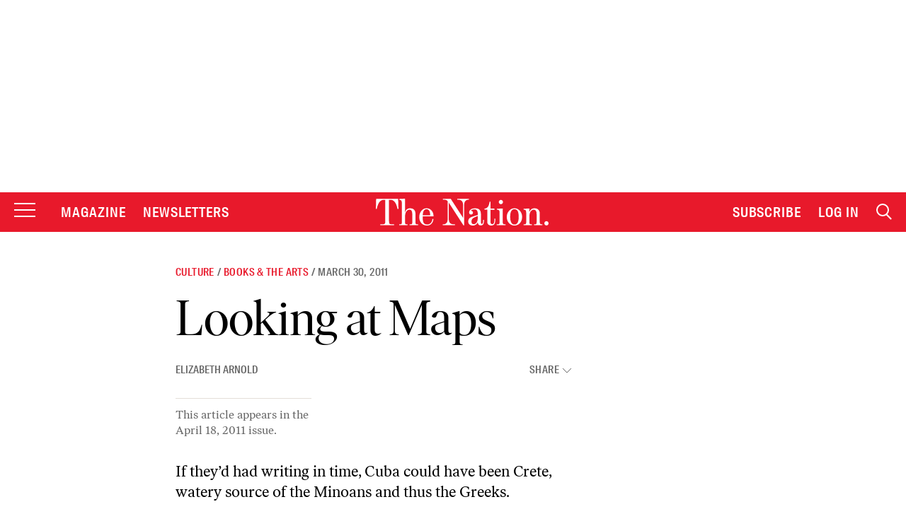

--- FILE ---
content_type: application/javascript
request_url: https://html-load.cc/script/d3d3LnRoZW5hdGlvbi5jb20.js
body_size: 158406
content:
// 
!function(){function a2f(){const t=["as-revalidator","{-token","List<","getRandomValues","microad.net","data-","resource","https://img-load.com","insertAdjacentHTML","isNameCharCode","lr-tb|rl-tb|tb-rl|lr|rl|tb","UWpeIE5DVXY1NGxlIlZNbV8zMEdM","matchAll","Bad value for `","RegExp_test","number-token","div {}","succeedscene.com","N3k6eDIxOF1VI05DfW5XYU1Te0w=","gpt-adsinteractive","Navigator","[[<'font-style'>||<font-variant-css2>||<'font-weight'>||<font-width-css3>]? <'font-size'> [/ <'line-height'>]? <'font-family'>#]|<system-family-name>|<-non-standard-font>","Terminate - as_test is not present (checked URL param and LocalStorage)","_phantom","decode","normal|stretch|<baseline-position>|<overflow-position>? [<self-position>|left|right]|legacy|legacy&&[left|right|center]","nthChildOf","compareByGeneratedPositionsInflated","valueOf","responseURL","ad.smaato.net","ABCDEFGHIJKLMNOPQRSTUVWXYZabcdefghijklmnopqrstuvwxyz0123456789+/","port2","supports","BotdError","String","<single-transition>#","source","print","Expect a number","compareByGeneratedPositionsDeflatedNoLine","XMLHttpRequest_responseURL","none|<length-percentage> [<length-percentage> <length>?]?","<'-ms-scroll-snap-type'> <'-ms-scroll-snap-points-y'>","textContent","adsbygoogle","add","function ","img_","is_blocking_ads","-moz-repeating-radial-gradient( <-legacy-radial-gradient-arguments> )|-webkit-repeating-radial-gradient( <-legacy-radial-gradient-arguments> )|-o-repeating-radial-gradient( <-legacy-radial-gradient-arguments> )","timeout","Analytics.event(","getLocation","StyleSheet","sp_message_","rem","response","geniee-prebid","nearest|up|down|to-zero","comma-token","declaration","djlhcHlpazYyMzBqNW1sN244YnVxcmYxemdzY2V3eHQ0","headless_chrome","window.as_location","gpt-adshield","Document_getElementsByClassName","browserEngineKind","gpt-andbeyond","[above|below|right|left]? <length>? <image>?","cmVzZXJ2ZWQySW5wdXQ=","lookupTypeNonSC","combo","acceptableAdsBait","ads-twitter.com","MatchOnce","types","edge","Number sign is expected","getParameter","none|<track-list>|<auto-track-list>|subgrid <line-name-list>?","/report","players","window.parent.parent.confiant.services().onASTAdLoad","none|railed","HEAD","Element_attributes","addAtrule_","balance","preventDefault","<'margin-inline-end'>","opacity( [<number-percentage>] )","91d63f52","simpli.fi","creativecdn.com","/cou/iframe","isEncodedUrl",'<span id="banner-',"block","Response","Invalid base64 digit: ","none|zoom","<angle>|[[left-side|far-left|left|center-left|center|center-right|right|far-right|right-side]||behind]|leftwards|rightwards","normal|<baseline-position>|<content-distribution>|<overflow-position>? <content-position>","click","HTMLSourceElement","':' <ident-token>|':' <function-token> <any-value> ')'","UnicodeRange","el.quizlet.com","appsflyer.com","enums","clip-path","__selenium_unwrapped","svmin","HTMLTableElement","auto|never|always","Failed to get key from: ","<'top'>{1,2}","OWptYW53eXF4MHM1NHp1dG82aA==","xx-small|x-small|small|medium|large|x-large|xx-large|xxx-large","HTMLAnchorElement_ping","iu_parts","adm","prelude","getComputedStyle","clear|copy|source-over|source-in|source-out|source-atop|destination-over|destination-in|destination-out|destination-atop|xor","cdn.adapex.io","cXA1cjg0Mnljdnhqb3diYXo3dWh0czlnazZpMGVtbjEzZg==","d15kdpgjg3unno.cloudfront.net","bWFHO0ZULmUyY1l6VjolaX0pZzRicC1LVVp5PHdMCl8/","adblock_circumvent_score","<mf-name> ['<'|'>']? '='? <mf-value>|<mf-value> ['<'|'>']? '='? <mf-name>|<mf-value> '<' '='? <mf-name> '<' '='? <mf-value>|<mf-value> '>' '='? <mf-name> '>' '='? <mf-value>","url","https://ad-delivery.net/px.gif?ch=1","adpushup.com","intrinsic|min-intrinsic|-webkit-fill-available|-webkit-fit-content|-webkit-min-content|-webkit-max-content|-moz-available|-moz-fit-content|-moz-min-content|-moz-max-content","Hash","adfit","SyntaxError","comma","[<line-names>? [<fixed-size>|<fixed-repeat>]]* <line-names>? <auto-repeat> [<line-names>? [<fixed-size>|<fixed-repeat>]]* <line-names>?","not-","logs-partners.coupang.com","N/A","<complex-selector-unit> [<combinator>? <complex-selector-unit>]*","<custom-property-name>","debug","toJSON","normal|italic|oblique <angle>?","    ","<'inset-block-end'>","ignore|normal|select-after|select-before|select-menu|select-same|select-all|none","__as_is_xhr_loading",'<\/script><script src="',"lookupOffsetNonSC","SharedWorker","normal|[<string> <number>]#","api.receptivity.io","none|left|right|both|inline-start|inline-end","ins","getWindowId","<frequency>&&absolute|[[x-low|low|medium|high|x-high]||[<frequency>|<semitones>|<percentage>]]","setItem","ident-token","log.pinterest.com","doubleverify.com","Element_tagName","as-click-message-handler-added","prev","flat|preserve-3d","inside|outside|top|left|right|bottom|start|end|self-start|self-end|<percentage>|center","prev_scp","admz","inline|block|horizontal|vertical","Value","getLocationRange","as_inventory_frame_listener_adder","toPrimitive","gpt-enliple","DocumentFragment_getElementById","DisallowEmpty","denied","Warning: set-cookie-parser appears to have been called on a request object. It is designed to parse Set-Cookie headers from responses, not Cookie headers from requests. Set the option {silent: true} to suppress this warning.","setPAAPIConfigForGPT","lastIndexOf","opera","right","option path is invalid","Invalid reserved state: ","_sourcesContents","none|<length-percentage>|min-content|max-content|fit-content|fit-content( <length-percentage> )|stretch|<-non-standard-size>","_sourceRoot","onerror","getAtrulePrelude","decodeUrl","[object Intl]","<'border-top-width'>","prependList","<font-stretch-absolute>","[<line-names>? <track-size>]+ <line-names>?","callPhantom","image( <image-tags>? [<image-src>? , <color>?]! )","none|hidden|dotted|dashed|solid|double|groove|ridge|inset|outset","attributionsrc","freestar","mediarithmics.com","sectionChange","_array","interval","getStorageUpdates","1790lRQhDg","ownKeys","cGhtMjF2OWN3NGI3M3lnbG5meG90YXpzdWo4cXJrNjUwaQ==","/detect/script-block/script-blocked-checker","<time>|<percentage>","bzlxemF4dHA0MDZ3a2U3aWIyZzM4Znltdmo1bGNoMW5y","<'text-emphasis-style'>||<'text-emphasis-color'>","iterations","as_adblock","[proportional-nums|tabular-nums]","content|<'width'>","display none","adv-","not_blocking_ads","eval(atob('","CDC","smartadserver.com","auto|normal|none","script-src","none|in-flow|all","a.teads.tv","longestMatch","j7p.jp","Comma","mimeTypesConsistent","HTMLScriptElement_attributionSrc","targeting","gwd-","yieldlove.com","[full-width|proportional-width]","size","none|all|[digits <integer>?]","adroll.com","/ssvast_track/v2","class extends self.XMLHttpRequest","https://mp.4dex.io/prebid","normal|reverse|alternate|alternate-reverse","auto|thin|none","setImmediate","adunit","<'grid-template'>|<'grid-template-rows'> / [auto-flow&&dense?] <'grid-auto-columns'>?|[auto-flow&&dense?] <'grid-auto-rows'>? / <'grid-template-columns'>","[native code]","googletag","isSamsungBrowser","compact","__phantomas","HTMLTableCaptionElement","Window_fetch","-moz-repeating-linear-gradient( <-legacy-linear-gradient-arguments> )|-webkit-repeating-linear-gradient( <-legacy-linear-gradient-arguments> )|-o-repeating-linear-gradient( <-legacy-linear-gradient-arguments> )","ads-partners.coupang.com","getTargetingKeys","'[' <wq-name> ']'|'[' <wq-name> <attr-matcher> [<string-token>|<ident-token>] <attr-modifier>? ']'","` should not contain a prelude"," used broken syntax definition ","fromCharCode","none|<filter-function-list>","scanWord","line","Boolean","Failed to detect bot: botd timeout","rng","getPropertyValue","<'min-inline-size'>","delay","function a0Z(e,Z){const L=a0e();return a0Z=function(w,Q){w=w-0xf2;let v=L[w];return v;},a0Z(e,Z);}function a0e(){const eD=['onload','as_','526myoEGc','push','__sa_','__as_ready_resolve','__as_rej','addEventListener','LOADING','XMLHttpRequest','entries','getOwnPropertyDescriptor','_as_prehooked_functions','status','script_onerror','__fr','xhr_defer','href','isAdBlockerDetected','length','then','8fkpCwc','onerror','apply','readyState','_as_prehooked','set','__as_new_xhr_data','Window','catch','charCodeAt','location','document','onreadystatechange','__as_xhr_open_args','_as_injected_functions','DONE','open','toLowerCase','handleEvent','defineProperty','name','54270lMbrbp','__as_is_xhr_loading','prototype','decodeURIComponent','contentWindow','EventTarget','407388pPDlir','__as_xhr_onload','collect','get','call','JSON','setAttribute','Element','btoa','__as_is_ready_state_change_loading','GET','4281624sRJEmx','__origin','currentScript','1433495pfzHcj','__prehooked','1079200HKAVfx','window','error','687boqfKv','fetch','load','1578234UbzukV','function','remove','hostname','adshield'];a0e=function(){return eD;};return a0e();}(function(e,Z){const C=a0Z,L=e();while(!![]){try{const w=-parseInt(C(0x10a))/0x1*(-parseInt(C(0x114))/0x2)+-parseInt(C(0xf7))/0x3+-parseInt(C(0x127))/0x4*(parseInt(C(0x13c))/0x5)+parseInt(C(0x10d))/0x6+parseInt(C(0x105))/0x7+parseInt(C(0x107))/0x8+-parseInt(C(0x102))/0x9;if(w===Z)break;else L['push'](L['shift']());}catch(Q){L['push'](L['shift']());}}}(a0e,0x24a95),((()=>{'use strict';const m=a0Z;const Z={'HTMLIFrameElement_contentWindow':()=>Object[m(0x11d)](HTMLIFrameElement[m(0xf3)],m(0xf5)),'XMLHttpRequest_open':()=>Q(window,m(0x11b),m(0x137)),'Window_decodeURIComponent':()=>Q(window,m(0x12e),m(0xf4)),'Window_fetch':()=>Q(window,m(0x12e),m(0x10b)),'Element_setAttribute':()=>Q(window,m(0xfe),m(0xfd)),'EventTarget_addEventListener':()=>Q(window,m(0xf6),m(0x119))},L=m(0x116)+window[m(0xff)](window[m(0x131)][m(0x123)]),w={'get'(){const R=m;return this[R(0xf9)](),window[L];},'collectOne'(v){window[L]=window[L]||{},window[L][v]||(window[L][v]=Z[v]());},'collect'(){const V=m;window[L]=window[L]||{};for(const [v,l]of Object[V(0x11c)](Z))window[L][v]||(window[L][v]=l());}};function Q(v,l,X){const e0=m;var B,s,y;return e0(0x108)===l[e0(0x138)]()?v[X]:e0(0x132)===l?null===(B=v[e0(0x132)])||void 0x0===B?void 0x0:B[X]:e0(0xfc)===l?null===(s=v[e0(0xfc)])||void 0x0===s?void 0x0:s[X]:null===(y=v[l])||void 0x0===y||null===(y=y[e0(0xf3)])||void 0x0===y?void 0x0:y[X];}((()=>{const e2=m;var v,X,B;const y=W=>{const e1=a0Z;let b=0x0;for(let O=0x0,z=W[e1(0x125)];O<z;O++){b=(b<<0x5)-b+W[e1(0x130)](O),b|=0x0;}return b;};null===(v=document[e2(0x104)])||void 0x0===v||v[e2(0x10f)]();const g=function(W){const b=function(O){const e3=a0Z;return e3(0x113)+y(O[e3(0x131)][e3(0x110)]+e3(0x11e));}(W);return W[b]||(W[b]={}),W[b];}(window),j=function(W){const b=function(O){const e4=a0Z;return e4(0x113)+y(O[e4(0x131)][e4(0x110)]+e4(0x135));}(W);return W[b]||(W[b]={}),W[b];}(window),K=e2(0x113)+y(window[e2(0x131)][e2(0x110)]+e2(0x12b));(X=window)[e2(0x117)]||(X[e2(0x117)]=[]),(B=window)[e2(0x118)]||(B[e2(0x118)]=[]);let x=!0x1;window[e2(0x117)][e2(0x115)](()=>{x=!0x0;});const E=new Promise(W=>{setTimeout(()=>{x=!0x0,W();},0x1b5d);});function N(W){return function(){const e5=a0Z;for(var b=arguments[e5(0x125)],O=new Array(b),z=0x0;z<b;z++)O[z]=arguments[z];return x?W(...O):new Promise((k,S)=>{const e6=e5;W(...O)[e6(0x126)](k)[e6(0x12f)](function(){const e7=e6;for(var f=arguments[e7(0x125)],q=new Array(f),A=0x0;A<f;A++)q[A]=arguments[A];E[e7(0x126)](()=>S(...q)),window[e7(0x118)][e7(0x115)]({'type':e7(0x10b),'arguments':O,'errArgs':q,'reject':S,'resolve':k});});});};}const I=W=>{const e8=e2;var b,O,z;return e8(0x101)===(null===(b=W[e8(0x134)])||void 0x0===b?void 0x0:b[0x0])&&0x0===W[e8(0x11f)]&&((null===(O=W[e8(0x134)])||void 0x0===O?void 0x0:O[e8(0x125)])<0x3||!0x1!==(null===(z=W[e8(0x134)])||void 0x0===z?void 0x0:z[0x2]));},M=()=>{const e9=e2,W=Object[e9(0x11d)](XMLHttpRequest[e9(0xf3)],e9(0x133)),b=Object[e9(0x11d)](XMLHttpRequest[e9(0xf3)],e9(0x12a)),O=Object[e9(0x11d)](XMLHttpRequestEventTarget[e9(0xf3)],e9(0x128)),z=Object[e9(0x11d)](XMLHttpRequestEventTarget[e9(0xf3)],e9(0x112));W&&b&&O&&z&&(Object[e9(0x13a)](XMLHttpRequest[e9(0xf3)],e9(0x133),{'get':function(){const ee=e9,k=W[ee(0xfa)][ee(0xfb)](this);return(null==k?void 0x0:k[ee(0x103)])||k;},'set':function(k){const eZ=e9;if(x||!k||eZ(0x10e)!=typeof k)return W[eZ(0x12c)][eZ(0xfb)](this,k);const S=f=>{const eL=eZ;if(this[eL(0x12a)]===XMLHttpRequest[eL(0x136)]&&I(this))return this[eL(0x100)]=!0x0,E[eL(0x126)](()=>{const ew=eL;this[ew(0x100)]&&(this[ew(0x100)]=!0x1,k[ew(0xfb)](this,f));}),void window[eL(0x118)][eL(0x115)]({'type':eL(0x122),'callback':()=>(this[eL(0x100)]=!0x1,k[eL(0xfb)](this,f)),'xhr':this});k[eL(0xfb)](this,f);};S[eZ(0x103)]=k,W[eZ(0x12c)][eZ(0xfb)](this,S);}}),Object[e9(0x13a)](XMLHttpRequest[e9(0xf3)],e9(0x12a),{'get':function(){const eQ=e9;var k;return this[eQ(0x100)]?XMLHttpRequest[eQ(0x11a)]:null!==(k=this[eQ(0x12d)])&&void 0x0!==k&&k[eQ(0x12a)]?XMLHttpRequest[eQ(0x136)]:b[eQ(0xfa)][eQ(0xfb)](this);}}),Object[e9(0x13a)](XMLHttpRequestEventTarget[e9(0xf3)],e9(0x128),{'get':function(){const ev=e9,k=O[ev(0xfa)][ev(0xfb)](this);return(null==k?void 0x0:k[ev(0x103)])||k;},'set':function(k){const el=e9;if(x||!k||el(0x10e)!=typeof k)return O[el(0x12c)][el(0xfb)](this,k);const S=f=>{const er=el;if(I(this))return this[er(0xf2)]=!0x0,E[er(0x126)](()=>{const eX=er;this[eX(0xf2)]&&(this[eX(0xf2)]=!0x1,k[eX(0xfb)](this,f));}),void window[er(0x118)][er(0x115)]({'type':er(0x122),'callback':()=>(this[er(0xf2)]=!0x1,k[er(0xfb)](this,f)),'xhr':this});k[er(0xfb)](this,f);};S[el(0x103)]=k,O[el(0x12c)][el(0xfb)](this,S);}}),Object[e9(0x13a)](XMLHttpRequestEventTarget[e9(0xf3)],e9(0x112),{'get':function(){const eB=e9;return z[eB(0xfa)][eB(0xfb)](this);},'set':function(k){const es=e9;if(x||!k||es(0x10e)!=typeof k)return z[es(0x12c)][es(0xfb)](this,k);this[es(0xf8)]=k,this[es(0x119)](es(0x109),S=>{const ey=es;I(this)&&window[ey(0x118)][ey(0x115)]({'type':ey(0x122),'callback':()=>{},'xhr':this});}),z[es(0x12c)][es(0xfb)](this,k);}}));};function P(W){return function(){const eg=a0Z;for(var b=arguments[eg(0x125)],O=new Array(b),z=0x0;z<b;z++)O[z]=arguments[z];return this[eg(0x134)]=O,W[eg(0x129)](this,O);};}function Y(W,b,O){const et=e2,z=Object[et(0x11d)](W,b);if(z){const k={...z,'value':O};delete k[et(0xfa)],delete k[et(0x12c)],Object[et(0x13a)](W,b,k);}else W[b]=O;}function D(W,b,O){const ej=e2,z=W+'_'+b,k=w[ej(0xfa)]()[z];if(!k)return;const S=ej(0x108)===W[ej(0x138)]()?window:ej(0x132)===W?window[ej(0x132)]:ej(0xfc)===W?window[ej(0xfc)]:window[W][ej(0xf3)],f=function(){const eK=ej;for(var A=arguments[eK(0x125)],U=new Array(A),F=0x0;F<A;F++)U[F]=arguments[F];try{const J=j[z];return J?J[eK(0xfb)](this,k,...U):k[eK(0xfb)](this,...U);}catch(G){return k[eK(0xfb)](this,...U);}},q=O?O(f):f;Object[ej(0x13a)](q,ej(0x13b),{'value':b}),Object[ej(0x13a)](q,ej(0x106),{'value':!0x0}),Y(S,b,q),window[ej(0x117)][ej(0x115)](()=>{const ex=ej;window[ex(0x111)]&&!window[ex(0x111)][ex(0x124)]&&S[b]===q&&Y(S,b,k);}),g[z]=q;}window[K]||(w[e2(0xf9)](),D(e2(0x11b),e2(0x137),P),D(e2(0xfe),e2(0xfd)),D(e2(0x12e),e2(0x10b),N),(function(){const eN=e2,W=(z,k)=>new Promise((S,f)=>{const eE=a0Z,[q]=k;q[eE(0x121)]?f(k):(E[eE(0x126)](()=>f(k)),z[eE(0x119)](eE(0x10c),()=>S()),window[eE(0x118)][eE(0x115)]({'type':eE(0x120),'reject':()=>f(k),'errArgs':k,'tag':z}));}),b=Object[eN(0x11d)](HTMLElement[eN(0xf3)],eN(0x128));Object[eN(0x13a)](HTMLElement[eN(0xf3)],eN(0x128),{'get':function(){const eI=eN,z=b[eI(0xfa)][eI(0xfb)](this);return(null==z?void 0x0:z[eI(0x103)])||z;},'set':function(z){const eo=eN;var k=this;if(x||!(this instanceof HTMLScriptElement)||eo(0x10e)!=typeof z)return b[eo(0x12c)][eo(0xfb)](this,z);const S=function(){const ei=eo;for(var f=arguments[ei(0x125)],q=new Array(f),A=0x0;A<f;A++)q[A]=arguments[A];return W(k,q)[ei(0x12f)](U=>z[ei(0x129)](k,U));};S[eo(0x103)]=z,b[eo(0x12c)][eo(0xfb)](this,S);}});const O=EventTarget[eN(0xf3)][eN(0x119)];EventTarget[eN(0xf3)][eN(0x119)]=function(){const eM=eN;for(var z=this,k=arguments[eM(0x125)],S=new Array(k),f=0x0;f<k;f++)S[f]=arguments[f];const [q,A,...U]=S;if(x||!(this instanceof HTMLScriptElement)||eM(0x109)!==q||!(A instanceof Object))return O[eM(0xfb)](this,...S);const F=function(){const eP=eM;for(var J=arguments[eP(0x125)],G=new Array(J),H=0x0;H<J;H++)G[H]=arguments[H];return W(z,G)[eP(0x12f)](T=>{const eY=eP;eY(0x10e)==typeof A?A[eY(0x129)](z,T):A[eY(0x139)](...T);});};O[eM(0xfb)](this,q,F,...U);};}()),M(),window[K]=!0x0);})());})()));","window.top.confiant.services().onASTAdLoad","MW53c3I3dms4ZmgwbDN1dDkyamlncXg2ejQ1Y3BibXlv","media","domAutomation","gpt","replaceScriptElementAsync","stylesheet","toString",'meta[name="as-event-handler-added"]',"<media-in-parens> [and <media-in-parens>]+","ping","currentScript","rotate( [<angle>|<zero>] )","round( <rounding-strategy>? , <calc-sum> , <calc-sum> )","token","<-webkit-gradient()>|<-legacy-linear-gradient>|<-legacy-repeating-linear-gradient>|<-legacy-radial-gradient>|<-legacy-repeating-radial-gradient>","Nm52OGNqZ3picXMxazQ5d2x4NzUzYWU=","resolve","notificationPermissions","text-ad-links","` should contain a prelude","/health-check","argument val is invalid","s.amazon-adsystem.com","privacy-mgmt.com","ReadableStream","import('","HTMLCanvasElement.getContext is not a function","[<angle>|<side-or-corner>]? , <color-stop-list>","<length>","https://t.html-load.com","FeatureRange","svh","adhesion","edinburghnews.scotsman.com","Document_getElementsByTagName","Hex or identifier is expected","rel",'SourceMapGenerator.prototype.applySourceMap requires either an explicit source file, or the source map\'s "file" property. Both were omitted.',"Enum","stickyads","<compositing-operator>#","window.Notification is undefined","as_debug","RTCEncodedAudioFrame","api.ootoo.co.kr","canvas","hasFocus","keys","none|[first||[force-end|allow-end]||last]","crypto.getRandomValues() not supported. See https://github.com/uuidjs/uuid#getrandomvalues-not-supported","CSSStyleSheet_replaceSync","TypeSelector","MessageEvent_origin","tokenBefore","adapi.inlcorp.com","cookie","ads-refinery89.adhese.com"," pending cmds","lvh","entries","<ident>","prependData","Terminate - IVT blocked","<image>|<color>","https://googleads.g.doubleclick.net","ZndiaA==","appiersig.com","<font-weight-absolute>{1,2}","infinityfree.com","ittpx-asia.eskimi.com","<'inset-block-start'>","text-ads","originalLine","insertAfter","XncgVl8xcWs2OmooImc+aSVlfEwyY0k=","[[left|center|right|span-left|span-right|x-start|x-end|span-x-start|span-x-end|x-self-start|x-self-end|span-x-self-start|span-x-self-end|span-all]||[top|center|bottom|span-top|span-bottom|y-start|y-end|span-y-start|span-y-end|y-self-start|y-self-end|span-y-self-start|span-y-self-end|span-all]|[block-start|center|block-end|span-block-start|span-block-end|span-all]||[inline-start|center|inline-end|span-inline-start|span-inline-end|span-all]|[self-block-start|center|self-block-end|span-self-block-start|span-self-block-end|span-all]||[self-inline-start|center|self-inline-end|span-self-inline-start|span-self-inline-end|span-all]|[start|center|end|span-start|span-end|span-all]{1,2}|[self-start|center|self-end|span-self-start|span-self-end|span-all]{1,2}]","Window_setTimeout","Terminate - non-adblock","<media-not>|<media-and>|<media-in-parens>","/cdn/adx/open/integration.html","<'-ms-scroll-snap-type'> <'-ms-scroll-snap-points-x'>","auto|fixed","Element_setHTMLUnsafe","getVersion","prebid","https://cdn.privacy-mgmt.com","onClick","<'align-self'>|anchor-center","exec","reverse","cqmin","HTMLScriptElement_src","[restore-rejections] restoreDeferredRejections__nonadblock","[<length-percentage>|auto]{1,2}|cover|contain","aG5bUlhtfERPSC86LkVWS0o7NH1TVQ==","type","fxios/","getAdserverTargeting","auth","[<url>|url-prefix( <string> )|domain( <string> )|media-document( <string> )|regexp( <string> )]#","opacity(0)","noopener","https://ads.nicovideo.jp","Lexer matching doesn't applicable for custom properties","horizontal|vertical|inline-axis|block-axis|inherit","snapInterval( <percentage> , <percentage> )|snapList( <percentage># )","adshield","navigator.connection is undefined","<'inline-size'>","smilewanted.com","Blocked ","read-only|read-write|write-only","pub_728x90","innerWidth","<'position-try-order'>? <'position-try-fallbacks'>","toStringTag","https://aax.amazon-adsystem.com/e/dtb/bid","replaceChild","dvw","video","normal|[fill||stroke||markers]","none|auto|textfield|menulist-button|<compat-auto>","reserved1","adthrive.com","tokenEnd","blN5TkRHJ01qL288VSBsIlFFa21pWDJIe1pZSmg0JT1f","none|[x|y|block|inline|both] [mandatory|proximity]?","adscale.de","https://","__as_is_ready_state_change_loading","fetchLater","<mask-reference>#","__as_xhr_onload","getReader","zemanta.com","auto|<color>","unhandled exception","_self","Combinator is expected","center|start|end|self-start|self-end|flex-start|flex-end","flat","auto|normal|stretch|<baseline-position>|<overflow-position>? <self-position>",")-token","[stretch|repeat|round|space]{1,2}","onetrust-","about:","Failed to get encoded-id version: encoded-id is empty","dWwyb3cwMWo5enE1OG1mazRjdjM3YWJzeWlndGVoNnhu","nowrap|wrap|wrap-reverse","[AdShield API] cmd execution error:","_sources","-webkit-calc(","drag|no-drag","inmobi.com","mixed|upright|sideways","<transition-behavior-value>#","style","charCode","<'-ms-content-zoom-limit-min'> <'-ms-content-zoom-limit-max'>","Terminate - not active","async","appendChild","<'-ms-scroll-limit-x-min'> <'-ms-scroll-limit-y-min'> <'-ms-scroll-limit-x-max'> <'-ms-scroll-limit-y-max'>","[<bg-layer> ,]* <final-bg-layer>","scroll","conative.network","revert-layer","yahoo-mail-v1","Exception occurred in hooked property ","additionalAdsBait","N3VpbDVhM2d4YnJwdHZqZXltbzRjMDl3cXpzNjgybmYx","id5-sync.com","WhiteSpace","escape","<'caret-color'>||<'caret-shape'>","browserKind","[auto|alphabetic|hanging|ideographic]","createItem","api.rlcdn.com",'[id^="gpt_ad_"]',"selectorsToForceProtect","sort","skimresources.com","none|element|auto","normal|<number>|<length>|<percentage>","azk2WUsodi8mSUNtR0IJNWJ6YT9IY1BfMVcgcVJvQS49Cg==","__tcfapi not found within timeout","repeat|stretch|round","MzZxejBtdjl0bmU3a3dyYTVpMXVqeDI4b3lmc3BjZ2xoNA==","_map","visible|hidden|clip|scroll|auto","vmin","botd timeout","<'border-bottom-left-radius'>","browserLanguage","running|paused","cqh","data-meta","rect( <top> , <right> , <bottom> , <left> )|rect( <top> <right> <bottom> <left> )","normal|auto|<position>","navigator.appVersion is undefined","getElementById","skipValidation","naver","prototype","signalStatus","walk","grad","fuse","<'align-self'> <'justify-self'>?","/asn","isTargetUrl","<complex-real-selector-list>","num",'meta[name="as-tester-handler-added"]',"MHQ4a2JmMjZ1ejlzbWg3MTRwY2V4eQ==","Generic","<outline-radius>{1,4} [/ <outline-radius>{1,4}]?","adv-space",'"],[class*="',"auto|normal|stretch|<baseline-position>|<overflow-position>? [<self-position>|left|right]","selector( <complex-selector> )","VENDOR","Window_frames","omnitagjs.com","osano.com","none|auto","dyv1bugovvq1g.cloudfront.net","sourceMapURL could not be parsed","allowInterstitial","gpt-geniee","HTMLIFrameElement_contentWindow","<ident> ['.' <ident>]*","Layer","use","read-only|read-write|read-write-plaintext-only","urlParse","inherit","flip-block||flip-inline||flip-start","bidsBackHandler","3lift.com","XMLHttpRequest_responseXML","otSDKStub","GeneralEnclosed","custom","M2Jwa2ltZnZ4ZTcxNm56b3lydzBxNTI=","removeAttribute","credentials","Element_getElementsByClassName","tcString","min","true","parseAtrulePrelude","mask","parseContext","as_apply","updateCursors","cnlwYQ==","useragent","<'margin-block-start'>","<'margin-left'>{1,2}","__driver_unwrapped","Failed to load profile: ","Document_write","[<length>|<percentage>]{1,4}","delete","-ad","cssTargetRegex","Blocked interstial slot define:","getEntriesByType","top|bottom|block-start|block-end|inline-start|inline-end","configIndex","_skipValidation","getArg","wdioElectron","value","hbwrapper.com","<'row-gap'> <'column-gap'>?","BotDetector.detect can't be called before BotDetector.collect","cmd","[Bot] bot UA detected, ua=","cookieless-data.com","config","gpt_requested_time","<mf-name> : <mf-value>","auto|avoid|always|all|avoid-page|page|left|right|recto|verso|avoid-column|column|avoid-region|region","<custom-ident> : <integer>+ ;","YmphM3prZnZxbHRndTVzdzY3OG4=","repeat( [<integer [1,∞]>] , [<line-names>? <fixed-size>]+ <line-names>? )","Unexpected err while detecting cosmetic filter: ",'" is a required argument.',"/dbm/ad","<font-stretch-absolute>{1,2}","<url>+","safari","arrayBuffer","<color>{1,4}","insertData","[<box>|border|padding|content|text]#","document_getElementById","auto|optimizeSpeed|crispEdges|geometricPrecision","google_ads","HTMLElement_title","Wrong node type `","Token","https://consent.sunderlandecho.com","log","MSG_SYN","<easing-function>#","ay.delivery","mismatchOffset","domAutomationController","CAN_content","getSlotId","Performance.network","get","HTMLAnchorElement_hostname","yieldlove-ad-serving.net","_blank","<symbol>","https://s.teag.ad-shield.io/2/857374/analytics.js","item doesn't belong to list","center|start|end|flex-start|flex-end","appier.net","numeric-only|allow-keywords","uidapi.com","none|[fill|fill-opacity|stroke|stroke-opacity]#","step-start|step-end|steps( <integer> [, <step-position>]? )","<'width'>","headers","leave","Advertisement","auto|<time>","block|inline|x|y","auto|none","<number>|<percentage>","sign( <calc-sum> )","Terminate - profile not found","percentage-token","start|end|center|baseline|stretch","cootlogix.com","baseUrl","border-box|padding-box|content-box","JlhEX1FPaE1ybHRwUjFjNHpHClk=","https://hbopenbid.pubmatic.com/translator","setSource","duration","ACK_INVISIBLE","cache_is_blocking_acceptable_ads","before doesn't belong to list","ot-","bidder","Document_querySelector","` for `visit` option (should be: ","rubiconproject.com","abs","normal|<try-size>","auto|<animateable-feature>#","eDI5aGI4cHd2c2lsY21xMDY1dDQzN3JueXVvMWpmemtl","bTByeWlxdDgzNjJwMWZhdWxqNHpnaA==","target-counter( [<string>|<url>] , <custom-ident> , <counter-style>? )","normal|break-word|anywhere","northantstelegraph.co.uk","[<integer>&&<symbol>]#","<length-percentage>|<flex>|min-content|max-content|auto","isAdBlockerDetected","<number>|<angle>","removeItem","at-keyword-token","VHg8V3xYdmN1YkN6LWVrVS8gb2lNCSY6JUlnPjJoe3Nb","auto? [none|<length>]","osano_","<length>|auto","snigel","gpt_limited","last_bfa_at","initLogMessageHandler","<'background-color'>||<bg-image>||<bg-position> [/ <bg-size>]?||<repeat-style>||<attachment>||<box>||<box>","selectorList","dataset","syntaxStack","throw new Error();","number","banner-","auto|<string>","ZnU2cXI4cGlrd2NueDFhc3RtNDc5YnZnMmV6bG8wM2h5","Terminate - not registered in db","atob","[<type-selector>? <subclass-selector>*]!","139341","normal|<length-percentage>","ladsp.com","ad-","[<integer [0,∞]> <absolute-color-base>]#","https://securepubads.g.doubleclick.net/gampad/ads","azUyM3RscHplcXZzMHlqaDgxb2d1YTZ3bmJyN2M5bWY0aQ==","Unknown node type `","Py0wOHRQKEpIMUVHeyVbaiZzIiBENWs=","layer(","stopPropagation","/main.html","<length>{1,4}","onclick","pbxai.com","offsetAndType","<'margin-inline'>","ats.rlcdn.com","[AdBlockDetector] acceptable ads check target ","[<compound-selector>? <pseudo-compound-selector>*]!","test","<number-percentage>{1,4}&&fill?","redir","<keyframe-block>+","akamaized.net","blocking_acceptable_ads","$1   ","setTargetingForGPTAsync","href",".end","string|color|url|integer|number|length|angle|time|frequency|cap|ch|em|ex|ic|lh|rlh|rem|vb|vi|vw|vh|vmin|vmax|mm|Q|cm|in|pt|pc|px|deg|grad|rad|turn|ms|s|Hz|kHz|%","idx","class","clearInterval","__gpp","dn0qt3r0xannq.cloudfront.net","hasAttribute","initLogUploadHandler","channel","svi","skip-node","HTMLAnchorElement_pathname","isGecko","HTMLImageElement","ad.as.amanad.adtdp.com","element display none important",", scrollY: ","substringToPos"," requestBids.before hook: ","js-tag.zemanta.com","consumeUntilExclamationMarkOrSemicolon","https://c.amazon-adsystem.com/aax2/apstag.js","Array","out_of_page","MyV0CXsycmNrZnlYUl0/TksmL0ZndztUU01tbi03X2lVLg==","consumeFunctionName","createElement","DONE","LayerList","scope","none|<dashed-ident>#","adpushup","ocelot.studio","pbstck.com","https://bidder.criteo.com/cdb","coupang-dynamic","Load stylesheet results: ","hwb( [<hue>|none] [<percentage>|none] [<percentage>|none] [/ [<alpha-value>|none]]? )","func","race","removeProperty","miter|round|bevel","webkitResolveLocalFileSystemURL","auto|balance|stable|pretty","permutive.com","descriptors","left|right|none|inline-start|inline-end","capture","div","<matrix()>|<translate()>|<translateX()>|<translateY()>|<scale()>|<scaleX()>|<scaleY()>|<rotate()>|<skew()>|<skewX()>|<skewY()>|<matrix3d()>|<translate3d()>|<translateZ()>|<scale3d()>|<scaleZ()>|<rotate3d()>|<rotateX()>|<rotateY()>|<rotateZ()>|<perspective()>","auto|from-font|[under||[left|right]]","errorTrace","auto|all|none","(E2) Invalid protect url: ","selenium","syntax","inset?&&<length>{2,4}&&<color>?","topics.authorizedvault.com"," node type","insert","responseType","<url>|<string>","<blur()>|<brightness()>|<contrast()>|<drop-shadow()>|<grayscale()>|<hue-rotate()>|<invert()>|<opacity()>|<saturate()>|<sepia()>","<string> [<integer>|on|off]?","<'flex-grow'>","connatix.com","bmxvYw==","mismatchLength","HTMLFormElement_target","gpt-firstimpression","startLine","url( <string> <url-modifier>* )|<url-token>"," > ","//# sourceURL=rtb_adm.js","none|[<number>|<percentage>]{1,3}","<color>&&<color-stop-angle>?","output","gpt-anymind","<bg-image>||<bg-position> [/ <bg-size>]?||<repeat-style>||<attachment>||<box>||<box>","child|young|old","HTMLSourceElement_src","none|mandatory|proximity","documentFocus","[restore-rejections] handleQueued fetch","compareByOriginalPositions","label","r2b2.io","isActive","scroll-position|contents|<custom-ident>","Bad syntax reference: ","unprotect","Attribute selector (=, ~=, ^=, $=, *=, |=) is expected","isVisibleElement","[discretionary-ligatures|no-discretionary-ligatures]","ddg/","avplayer.com","option expires is invalid","Function_toString","rlh","counters( <counter-name> , <string> , <counter-style>? )","newcastleworld.com","addtl_consent","original.line and original.column are not numbers -- you probably meant to omit the original mapping entirely and only map the generated position. If so, pass null for the original mapping instead of an object with empty or null values.","lab( [<percentage>|<number>|none] [<percentage>|<number>|none] [<percentage>|<number>|none] [/ [<alpha-value>|none]]? )","biggeekdad.com","loading","aditude.io","-moz-linear-gradient( <-legacy-linear-gradient-arguments> )|-webkit-linear-gradient( <-legacy-linear-gradient-arguments> )|-o-linear-gradient( <-legacy-linear-gradient-arguments> )","image-set( <image-set-option># )","<grid-line>","[normal|x-slow|slow|medium|fast|x-fast]||<percentage>","c204ZmtocndhOTR5MGV1cGoybnEx","DOMContentLoaded","Identifier or asterisk is expected","pub_300x250m","even","; Partitioned","[<filter-function>|<url>]+","<type-selector>|<subclass-selector>","[-token","keepalive","[[left|center|right]||[top|center|bottom]|[left|center|right|<length-percentage>] [top|center|bottom|<length-percentage>]?|[[left|right] <length-percentage>]&&[[top|bottom] <length-percentage>]]","[normal|<length-percentage>|<timeline-range-name> <length-percentage>?]#","text-ad","https://content-loader.com","<id-selector>|<class-selector>|<attribute-selector>|<pseudo-class-selector>","1rx.io","eof","normal|<content-distribution>|<overflow-position>? [<content-position>|left|right]","driver","shardingIndex","the-ozone-project.com","ids","<display-outside>?&&[flow|flow-root]?&&list-item","assign","device-cmyk( <number>#{4} )","programme.tv","stylesheetUrlsToLoadBeforeHooking","[AdBlockDetector] Cosmetic adblock detected","dispatchEvent","status","fundingchoicesmessages.google.com","pw-","Unknown node type:","cssRules","partitioned","[data-ad-client]","getSlots","getConfig","[<box>|border|padding|content]#","Raw","object","left","navigator.permissions is undefined","myhomebook.de","body","method","isPropagationStopped","invalid protect-id key: ","attributionSrc","Blocked prebid request error for ","WebGLRenderingContext.getParameter is not a function","https://t.visx.net/ul_cb/hb_post","auto|<anchor-name>","onmozfullscreenchange","navigator","[<display-outside>||<display-inside>]|<display-listitem>|<display-internal>|<display-box>|<display-legacy>|<-non-standard-display>","hsl|hwb|lch|oklch","HTMLScriptElement","WEVRNSU8Sl9oIy4wZj92ZUs6ewlDdXRqYEJQOE5HVWIp","Unexpected combinator","eDUwdzRvZTdjanpxOGtyNmk5YWZ0MnAxbmd1bG0zaHlidg==","repeat( [<integer [1,∞]>|auto-fill] , <line-names>+ )","data-owner","defaultView","https://consent.halifaxcourier.co.uk"," undefined","xyz|xyz-d50|xyz-d65","wpsstaticieplsg.b-cdn.net","svb","overlay|-moz-scrollbars-none|-moz-scrollbars-horizontal|-moz-scrollbars-vertical|-moz-hidden-unscrollable","__proto__","write","y.one.impact-ad.jp","-moz-calc(","auto|none|antialiased|subpixel-antialiased",".gamezop.com","close","declarationList","halifaxcourier.co.uk","__hooked_preframe","HTMLTableSectionElement","notifications","none|proximity|mandatory","slot_element_id","\n  --------","[first|last]? baseline","`, expected `","<percentage>|<length>|<number>","HTMLLinkElement_as","tagan.adlightning.com","solid|double|dotted|dashed|wavy","\n--","https://ads.yieldmo.com/exchange/prebid","is_ads_blocked","createList","httpOnly","smadex.com","[object Date]","sourceRoot","auto|start|end|center|baseline|stretch","<complex-selector-list>","filter, pointer-events","unset","<'inset-inline-start'>","cursor","auto|<length>","none|blink","none|forwards|backwards|both","Node_appendChild","appVersion","ad-delivery.net","none|<url>","createAuctionNonce","mustIncludeStrings","ABCDEFGHIJKLMNOPQRSTUVWXYZabcdefghijklmnopqrstuvwxyz","auto|<color>{2}","decodeId","publift","PerformanceResourceTiming","HTMLIFrameElement_srcdoc","<color> <color-stop-length>?","frameElement","none|<filter-function-list>|<-ms-filter-function-list>","tokenType","responseText","kind","reversed( <counter-name> )","auto|balance","Element_ariaLabel",".setTargetingForGPTAsync","char must be length 1","eTkzcmZ0czdseHE4dmtnamVuNW0waTZ3emhhcDF1Y2Iybw==","Text","sunderlandecho.com","Condition","[AdBlockDetector] page unloaded while checking acceptable ads target ","<'border-top-left-radius'>","<svg-length>",'"inventories"',"unrulymedia.com","ghi","send","AtKeyword","gstatic.com","checkStructure","function-token","protectHtml","adUnits","'progid:' [<ident-token> '.']* [<ident-token>|<function-token> <any-value>? )]","programme-tv.net","inside|outside","Document_URL","admiral","https://prg.smartadserver.com/prebid/v1","https://fb.html-load.com","_top","<length-percentage>|min-content|max-content|auto","isInAdIframe","this.postMessage(...arguments)","__replaced","attributeValueKeys","generatedLine","urlGenerate","<'list-style-type'>||<'list-style-position'>||<'list-style-image'>","Click","[none|start|end|center]{1,2}","https://exchange.kueezrtb.com/prebid/multi/","supplierId","serverbid.com","pubads","MSG_SYN_URG","Identifier","isBrave","[block|inline|x|y]#","auto|[over|under]&&[right|left]?","; SameSite=None","versions","vendor","permission","reference","xywh( <length-percentage>{2} <length-percentage [0,∞]>{2} [round <'border-radius'>]? )","none|[objects||[spaces|[leading-spaces||trailing-spaces]]||edges||box-decoration]","_WEBDRIVER_ELEM_CACHE","IVT detection failed","<'flex-direction'>||<'flex-wrap'>","none|<image>","CSSStyleSheet","content","insertRule","closest-side|farthest-side|closest-corner|farthest-corner|<length>|<length-percentage>{2}","HTMLVideoElement_poster","[left|right]||[top|bottom]","cache","none|<track-list>|<auto-track-list>","cWJ1dw==","normal|stretch|<baseline-position>|[<overflow-position>? <self-position>]","?as-revalidator=","<script>","addConnectionHandler","( <supports-condition> )|<supports-feature>|<general-enclosed>","trim","Function","adtelligent.com","none|vertical-to-horizontal","browsiprod.com","default|menu|tooltip|sheet|none","normal|multiply|screen|overlay|darken|lighten|color-dodge|color-burn|hard-light|soft-light|difference|exclusion|hue|saturation|color|luminosity","symplr","normal|[light|dark|<custom-ident>]+&&only?","<media-query-list>","Must be between 0 and 63: ","<compound-selector> [<combinator>? <compound-selector>]*","]-token","XnpHW3dtCkNgPThCdj48Jl0wOlQgTCNweDNYbGktbikuNA==","<ray()>|<url>|<basic-shape>","navigator.connection.rtt is undefined",'[name^="google_ads_iframe"]',"all","medium","ag.dns-finder.com","clamp( <calc-sum>#{3} )","additionalHeaders","auto|loose|normal|strict|anywhere","richaudience.com","domains","atan2( <calc-sum> , <calc-sum> )","low","adkernel.com","mmctsvc.com","plugins","Failed to detect bot","<percentage>","XMLHttpRequest_responseType","rawMessage","normal|reset|<number>|<percentage>","aTtVaidbPHciRFQwbFpMZ1M4ZiNoeHNNVn10eTpFLSlg",'link[rel="stylesheet"][href*="',"domain switch: no src attribute","as_version","clientWidth","fill","NW52MWllZ3phMjY5anU4c29reTA0aDNwN3JsdGN4bWJx","https://btlr.sharethrough.com/universal/v1","blur","function","ADNXSMediation","'))","HTMLTableColElement","<declaration>","<line-width>{1,4}","Not a Declaration node","none|[<'flex-grow'> <'flex-shrink'>?||<'flex-basis'>]","declarators","signal","4dex.io","Intl","outerHeight","_prototype","uBO:","upright|rotate-left|rotate-right","Condition is expected","gpt_","<pseudo-page>+|<ident> <pseudo-page>*","navigator.productSub is undefined","sp.","pageview_id","data-ignore","__nightmare","window.parent.parent.apstag.runtime.callCqWrapper","<frequency>|<percentage>","gemius.pl","addType_","ellipse( [<shape-radius>{2}]? [at <position>]? )","loader","Document_cookie","tunebat.com","sn-","https://fb2.html-load.com","http","Unknown context `","lvmin","none|[crop||cross]","dotomi.com","Exception occurred in proxy property set ","<generic-script-specific>|<generic-complete>|<generic-incomplete>|<-non-standard-generic-family>","https://consent.newcastleworld.com","adWrapper","length","Selector","http://api.dable.io/widgets/","padStart","fuseplatform.net","errorTrace signal unexpected behaviour","autoRecovery","Document_referrer","sandbox","Unsupported version: ","/prebid.js","String or url() is expected","event_sample_ratio","userAgent","#adshield","analytics","Destroying blocked slots : ","navigator.permissions.query is not a function","<'border-image-source'>||<'border-image-slice'> [/ <'border-image-width'>|/ <'border-image-width'>? / <'border-image-outset'>]?||<'border-image-repeat'>","yandex.ru","x-frame-width","buzzfeed.com","<number>","DocumentFragment_querySelector","FontFace","WebKitMediaKeys","getName","CDO","get ","[<angular-color-stop> [, <angular-color-hint>]?]# , <angular-color-stop>","<family-name>#","cultureg","invert( <number-percentage> )","https://consent.programme-tv.net","input","fs-","<feature-value-block>+","<url>|<image()>|<image-set()>|<element()>|<paint()>|<cross-fade()>|<gradient>","intersectionRatio","AttributeSelector","resize","parseCustomProperty","none|<offset-path>||<coord-box>","space-between|space-around|space-evenly|stretch","auto|none|[[pan-x|pan-left|pan-right]||[pan-y|pan-up|pan-down]||pinch-zoom]|manipulation","Parse error: ","DocumentFragment","KAlFSENfO3MvLldnTmZWbCB6OU1ZaFF9VGo6SkZVUykj","argument name is invalid","flux-cdn.com","data:","Window","hadronid.net","<single-animation-fill-mode>#","adSlot","AnPlusB","collapse|discard|preserve|preserve-breaks|preserve-spaces|break-spaces","<length>|thin|medium|thick","bad-url-token","larger|smaller","[alternate||[over|under]]|inter-character","<relative-selector>#","[contextual|no-contextual]","v7.5.80","normal|small-caps|all-small-caps|petite-caps|all-petite-caps|unicase|titling-caps","atrule","_as_prehooked_functions","<length>|<percentage>","shouldStorageWaitForTcf","<number>|<dimension>|<ident>|<ratio>","land","coupang","<outline-radius>","window.top.apstag.runtime.callCqWrapper","nightmare","<relative-real-selector>#","['~'|'|'|'^'|'$'|'*']? '='","AddMatchOnce","cmVzZXJ2ZWQxSW5wdXQ=","outerHTML","detect","copy","script-src-elem","String_replace","ActiveBorder|ActiveCaption|AppWorkspace|Background|ButtonFace|ButtonHighlight|ButtonShadow|ButtonText|CaptionText|GrayText|Highlight|HighlightText|InactiveBorder|InactiveCaption|InactiveCaptionText|InfoBackground|InfoText|Menu|MenuText|Scrollbar|ThreeDDarkShadow|ThreeDFace|ThreeDHighlight|ThreeDLightShadow|ThreeDShadow|Window|WindowFrame|WindowText","tcloaded","eachMapping","domain","auto|avoid|avoid-page|avoid-column|avoid-region","start|end|left|right|center|justify|match-parent","-moz-ButtonDefault|-moz-ButtonHoverFace|-moz-ButtonHoverText|-moz-CellHighlight|-moz-CellHighlightText|-moz-Combobox|-moz-ComboboxText|-moz-Dialog|-moz-DialogText|-moz-dragtargetzone|-moz-EvenTreeRow|-moz-Field|-moz-FieldText|-moz-html-CellHighlight|-moz-html-CellHighlightText|-moz-mac-accentdarkestshadow|-moz-mac-accentdarkshadow|-moz-mac-accentface|-moz-mac-accentlightesthighlight|-moz-mac-accentlightshadow|-moz-mac-accentregularhighlight|-moz-mac-accentregularshadow|-moz-mac-chrome-active|-moz-mac-chrome-inactive|-moz-mac-focusring|-moz-mac-menuselect|-moz-mac-menushadow|-moz-mac-menutextselect|-moz-MenuHover|-moz-MenuHoverText|-moz-MenuBarText|-moz-MenuBarHoverText|-moz-nativehyperlinktext|-moz-OddTreeRow|-moz-win-communicationstext|-moz-win-mediatext|-moz-activehyperlinktext|-moz-default-background-color|-moz-default-color|-moz-hyperlinktext|-moz-visitedhyperlinktext|-webkit-activelink|-webkit-focus-ring-color|-webkit-link|-webkit-text","auto|start|end|left|right|center|justify","<'min-height'>","fullscreen","socdm.com","srcset","leftComparison","parseFromString","none|[<'grid-template-rows'> / <'grid-template-columns'>]|[<line-names>? <string> <track-size>? <line-names>?]+ [/ <explicit-track-list>]?","most-width|most-height|most-block-size|most-inline-size","uBlock Origin","-apple-system-body|-apple-system-headline|-apple-system-subheadline|-apple-system-caption1|-apple-system-caption2|-apple-system-footnote|-apple-system-short-body|-apple-system-short-headline|-apple-system-short-subheadline|-apple-system-short-caption1|-apple-system-short-footnote|-apple-system-tall-body","que","<'border-top-style'>","relative","BatteryManager","filter","Nm03a3dlM3Fhb2h1NWc0Yno4aQ==","[auto|<integer>]{1,3}","<supports-condition>","row|row-reverse|column|column-reverse","match","repeating-radial-gradient( [<ending-shape>||<size>]? [at <position>]? , <color-stop-list> )","stackadapt.com","<length-percentage>|closest-side|farthest-side","in2w_key","HTMLAnchorElement_origin","!important","content_ad","requestIdleCallback","4131096LHOWPo","Missed `structure` field in `","TlhHdDU9fV1iSWtoKThUPnAtfGVXcw==","sources","HTMLElement_style","edl","cssWideKeywordsSyntax","flux.jp","eWJmcQ==","window.external.toString is not a function","originalHostname","option domain is invalid","Element_setAttributeNS","viously.com","nextUntil","CDO-token","DOMParser","Window_setInterval","text","none|<position-area>","[<layer-name>#|<layer-name>?]","buildID","_serializeMappings","; Secure","setTimeout","statusText","<style-condition>|<style-feature>","chrome","<grid-line> [/ <grid-line>]{0,3}","CSSStyleDeclaration_getPropertyValue","/bannertext","wrap|none","https://static.dable.io/dist/plugin.min.js","scaleY( [<number>|<percentage>] )","[auto|reverse]||<angle>","parseString","for","<boolean-expr[","snigel-","repeat( [<integer [1,∞]>] , [<line-names>? <track-size>]+ <line-names>? )","anonymous","<declaration-value>","static.doubleclick.net","message","[historical-ligatures|no-historical-ligatures]","setInterval","sussexexpress.co.uk","4fXUNAv","Node_baseURI","index","eDhiM2xuMWs5bWNlaXM0dTB3aGpveXJ6djVxZ3RhcGYyNw==","html:not(:has(> head > style:only-child:contains(width:399px;height:411px)))","symbol","none|[[<dashed-ident>||<try-tactic>]|<'position-area'>]#","throwError","JSON_parse","getElementsByClassName","gpt-adapex","as_location","shouldRecover","urlRegex","none|<length>","in [<rectangular-color-space>|<polar-color-space> <hue-interpolation-method>?|<custom-color-space>]","<length-percentage>&&hanging?&&each-line?","none|circle|disc|square","auto|grayscale","meta","auto|<length>|<percentage>|min-content|max-content|fit-content|fit-content( <length-percentage> )|stretch|<-non-standard-size>","<any-value>","adnami.io","MozAppearance","fromSetString","Group","a3luYg==","AtruleDescriptor","isAdblockUser","[pack|next]||[definite-first|ordered]","expires",'<html><head><script src="',"kumo.network-n.com","requestNonPersonalizedAds","tokenCount","urlFilter","content|fixed","filename","iab-flexad","data:text/html,","getOwnPropertyDescriptor","<relative-real-selector-list>","light-dark( <color> , <color> )","<blend-mode>#","[normal|small-caps]","initial|inherit|unset|revert|revert-layer","no purpose 1 consent","as_logs","TopLevelCss","Terminate - not apply","getLocationFromList","as-check-script-blocked-ready","_ad","HTMLStyleElement","/negotiate/script-set-value","<'top'>","adUnitPath","adnxs.com","ACK_VISIBLE","eventSampleRatio","cmVzZXJ2ZWQyT3V0cHV0","cXhuNml1cDNvdDhnejdmbGN3MDlieQ==","mod( <calc-sum> , <calc-sum> )","sdk","auto|<position>","dbm_d","bnh6bg==","[[<family-name>|<generic-voice>] ,]* [<family-name>|<generic-voice>]|preserve","MessageEvent_data","OutOfPageFormat","pos","Multiplier","Expect `","<line-style>","units","random","consumeNumber","History","matchMedia","isVisibleIframe","location","wechat","media-amazon.com","api.adiostech.com","VzB8N196fXtyb1lraFhMXiUoJy8+TnRRR2d1WlNBNHZV","<time>#","<single-animation-composition>#","[none|<custom-ident>]#","https://cmp.computerbild.de","setProperty","RVlmP1JOMmF9V2JVNWVIX3xTdEpv","from( <color> )|color-stop( [<number-zero-one>|<percentage>] , <color> )|to( <color> )","df-srv.de","_ignoreInvalidMapping","fromCodePoint","Node_textContent","ivt","readystatechange","PTZhMEc+UE9vMzdudj94JjFgXTJ0","normal|ultra-condensed|extra-condensed|condensed|semi-condensed|semi-expanded|expanded|extra-expanded|ultra-expanded|<percentage>","auto|optimizeSpeed|optimizeLegibility|geometricPrecision","interstitial","HTMLImageElement_src","single|multiple","as_domain","normal|none|[<content-replacement>|<content-list>] [/ [<string>|<counter>]+]?","android","defineSlot","<counter-style>|<string>|none","adingo.jp","isSafari","History_replaceState","/container.html","content-box|padding-box|border-box|fill-box|stroke-box|view-box","IFrame","sync.search.spotxchange.com","env( <custom-ident> , <declaration-value>? )","dvh","Too many question marks","remove","slotRequested","normal|break-all|keep-all|break-word|auto-phrase","inline-block|inline-list-item|inline-table|inline-flex|inline-grid","JSON_stringify","<'inset-inline'>","<'min-block-size'>","OTF5c3hlOGx1b3JuNnZwY2l3cQ==","cdn.optimizely.com","scroll( [<axis>||<scroller>]? )","sequentum","abc","lines","reserved1Input","gpt-","[<line-names>|<name-repeat>]+","; SameSite=Lax","opacity","parse","setAttribute","charAt"," or hex digit","KHIlOTZqVks3e2tQCWdEaE9jRnMnMTtNIkl1UVoveXFB","<calc-value> ['*' <calc-value>|'/' <number>]*","jizsl_",", y: ","<line-width>||<line-style>||<color>","auto|none|visiblePainted|visibleFill|visibleStroke|visible|painted|fill|stroke|all|inherit","exportSnapshot","[<url> [format( <string># )]?|local( <family-name> )]#","hidden","8260301dAqlAB","<blend-mode>|plus-lighter","_fa_","Percent sign is expected","shouldHookDomContentLoadedLateListeners","$cdc_asdjflasutopfhvcZLmcf","mustExcludeStrings","Element_removeAttribute","stats.wp.com","renderer","/analytics?host=","when","lijit.com","is_admiral_adwall_rendered",'[id^="dfp-ad-"]',"setIsTcfNeeded","<pseudo-element-selector> <pseudo-class-selector>*","memoryLimitThreshold","<'flex-shrink'>","edgios","poster","pipeThrough","mezzomedia","<fixed-breadth>|minmax( <fixed-breadth> , <track-breadth> )|minmax( <inflexible-breadth> , <fixed-breadth> )","none|manual|auto","clickiocdn.com","<'padding-left'>{1,2}","scaleX( [<number>|<percentage>] )","layer","avt","userLanguage","themoneytizer.com","none|non-scaling-stroke|non-scaling-size|non-rotation|fixed-position","Type","googleads.g.doubleclick.net","api.assertcom.de","auto|both|start|end|maximum|clear"," | ","undefined","HTMLTableRowElement","oklab( [<percentage>|<number>|none] [<percentage>|<number>|none] [<percentage>|<number>|none] [/ [<alpha-value>|none]]? )","stopImmediatePropagation","callback","HTMLMediaElement","parseValue","silent","toLowerCase","Window_open","electron","Expect an apostrophe","return","rcap","<'border-style'>","https://consent.cesoirtv.com","alpha|luminance|match-source","Invalid URL: ","getServices","layer( <layer-name> )","1.9.1","<symbol> <symbol>?","; Priority=Medium","a24xZWhvNmZqYnI0MHB4YzlpMnE=","ric","_set","w2g","HTMLAnchorElement_search","[<length>|<percentage>|auto]{1,4}","idSubstring","getProperty","isVisibleContent","fonts.googleapis.com","( <declaration> )",".set","opt/","show|hide","nullable","onmessage","<single-animation-timeline>#","<'inset-inline-end'>","economy|exact","4085784zOcZiu","fo2nsdf","RegExp_exec","getAtrule","freeze","ensureInit","thenStack","[diagonal-fractions|stacked-fractions]","splitCookiesString","cmVzZXJ2ZWQxT3V0cHV0","<custom-ident>","butt|round|square","<forgiving-selector-list>","Counter","scrollBy","( <style-condition> )|( <style-feature> )|<general-enclosed>","__webdriver_script_fn","sdk_version","Destroying interstitial slots : ","<angle>","getItem","https://fastlane.rubiconproject.com/a/api/fastlane.json","[center|[[top|bottom|y-start|y-end]? <length-percentage>?]!]#","endsWith","hbopenbid.pubmatic.com","AtrulePrelude","contentsfeed.com","visible|hidden","start|end|center|justify|distribute|stretch","SharedStorageWorklet_addModule","marker-mid","CanvasCaptureMediaStream","2mdn.net","mailto:","<feature-type> '{' <feature-value-declaration-list> '}'","reduce","responseXML","loaded","as-check-script-blocked","<page-margin-box-type> '{' <declaration-list> '}'","as_console","[Bot] bot detected, botKind=","isEncodedId","opr","botd","title (english only)","getSlotElementId","Terminate - bot detected","Operator","false|true","iionads.com","eat","pub.doubleverify.com","/pagead/gen_204?","as-empty-bidder","[none|<keyframes-name>]#","gecko","gacraft.jp","light|dark|<integer [0,∞]>","PerformanceEntry_name","Failed to decode protect-id: id is empty","EventTarget_addEventListener","Event_stopPropagation","middle","consents","getAttributeNames","andbeyond.media","Generator is already executing.","adjust.com","@@toPrimitive must return a primitive value.","minmax( [<length-percentage>|min-content|max-content|auto] , [<length-percentage>|<flex>|min-content|max-content|auto] )","sin( <calc-sum> )","Number of function is expected","modifier",'[id^="div-gpt-"]',"memory","sleipnir/","<ident-token> : <declaration-value>? ['!' important]?","contains","getOutOfPage","none|<shadow-t>#","geb","reset","auto|crisp-edges|pixelated|optimizeSpeed|optimizeQuality|<-non-standard-image-rendering>","none|both|horizontal|vertical|block|inline","618hZqcKs","search","true|false","https://ib.adnxs.com/ut/v3/prebid","auto|inter-character|inter-word|none","CSSStyleDeclaration","HTMLAnchorElement_protocol","aXZtc2xyNDhhY2Uzem9rZ3h0MTBiNnA=","pmdstatic.net","auto|always|avoid|left|right|recto|verso","Property","<xyz-space> [<number>|<percentage>|none]{3}","admaru.net","sourceContentFor","Unknown property","display:inline-block; width:300px !important; height:250px !important; position: absolute; top: -10000px; left: -10000px; visibility: visible","checkAtrulePrelude","<predefined-rgb> [<number>|<percentage>|none]{3}","NestingSelector","initMain","target-counters( [<string>|<url>] , <custom-ident> , <string> , <counter-style>? )","none|always|column|page|spread","__esModule","slimerjs","bTg5NjFxd3pnaHUyN3hlb2FwbjNrNWlsdnJmamM0c3l0MA==","cesoirtv.com","<noscript>","normal|spell-out||digits||[literal-punctuation|no-punctuation]","focus/","<'left'>","polarbyte.com","ChromeDriverw","<grid-line> [/ <grid-line>]?","amazon-adsystem.com","<supports-decl>|<supports-selector-fn>","silent|[[x-soft|soft|medium|loud|x-loud]||<decibel>]","a-mx.com","https://orbidder.otto.de/bid","gcprivacy.com","external","sourcesContent","set ","; HttpOnly","--\x3e","isMainFrame","redirect.frontend.weborama.fr","webkit","33across.com","Timed out waiting for consent readiness","Element_className","https://cmp.myhomebook.de","releaseEvents","px-cloud.net","<keyframe-selector># { <declaration-list> }","DeclarationList","normalize","atrulePrelude","endpoint","findLast",'Delim "',"pubmatic.com","Mozilla/5.0 (Macintosh; Intel Mac OS X 10_15_7) AppleWebKit/537.36 (KHTML, like Gecko) Chrome/139.0.0.0 Safari/537.36","nonzero|evenodd","1272554AzzjvT","is_admiral_active","<color>+|none","<'block-size'>","Matching for a tree with var() is not supported","MSG_ACK","reportToSentry","rotateZ( [<angle>|<zero>] )","})()","EventTarget_removeEventListener","Identifier is expected","[auto|block|swap|fallback|optional]","none|<custom-ident>+",'[id^="google_dfp_"]',"e2VGJU9YclEyPm5wM0pOXTQ3dQ==","first","https://07c225f3.online","</div>","getType","S1ppe140PG0iNSdjJQpYTHVyeXBxQThbZUl3LURSfGtiQg==","Mismatch","none|all|<dashed-ident>#","CefSharp","replaceState","captureEvents","do69ll745l27z.cloudfront.net","Nth","equals","ADS_FRAME","Range_createContextualFragment","invalid protect-id length: ","matchDeclaration","adsense","normal|strong|moderate|none|reduced","dzFHcD4weUJgNVl0XGU0Ml1eQzNPVVhnYiBufWEnVGZxew==","Document_getElementById","Class extends value ","eVw2WmcxcW1ea3pjJ3woWWlvUiI+Rgo=","[<'scroll-timeline-name'>||<'scroll-timeline-axis'>]#","liadm.com","window.parent.document.domain;","skipUntilBalanced","getDomId","removeEventListener","originalPositionFor","Blocked prebid request for ","brave","<ns-prefix>? <ident-token>","getWriter","SYN_URG","domain switch: ignore","flatMap","[<ident-token>|'*']? '|'","root","width|height|block|inline|self-block|self-inline","set","admost.com","__fr","postMessage","gpt-funke","'[' <custom-ident>* ']'",".pages.dev","quantumdex.io","serif|sans-serif|system-ui|cursive|fantasy|math|monospace","<number-one-or-greater>","crios","<'pause-before'> <'pause-after'>?","break-walk","geoedge.be","catch","bliink.io","event","collapse|separate","__lastWatirAlert","[<'outline-width'>||<'outline-style'>||<'outline-color'>]","isChannelConnected","cmVzZXJ2ZWQx","creativeId","<linear-gradient()>|<repeating-linear-gradient()>|<radial-gradient()>|<repeating-radial-gradient()>|<conic-gradient()>|<repeating-conic-gradient()>|<-legacy-gradient>","elem","toUpperCase","grippers|none","load","start|end|center|justify|distribute","No element indexed by ","/gpt/setup","computeSourceURL","replaceAll","hue-rotate( <angle> )","https://ssb-global.smartadserver.com/api/bid","<-ms-filter-function>+","xhr_defer","/gampad/ads","createContextualFragment","__fxdriver_evaluate","; Domain=","/recaptcha/api2/aframe","table-row-group|table-header-group|table-footer-group|table-row|table-cell|table-column-group|table-column|table-caption|ruby-base|ruby-text|ruby-base-container|ruby-text-container","Block","Unexpected syntax '","getAttribute","gamezop.com","didomi-","NmFreWhvcjgwbTM3c2xmdzF2eHA=","__isProxy","[<length-percentage>|left|center|right]#","Symbol","<'max-block-size'>","c.appier.net","generatedColumn","<'grid-row-gap'> <'grid-column-gap'>?","<'opacity'>","<'top'>{1,4}","selenium-evaluate","HTMLStyleElement_insertBefore","cqb","r2b2.cz","property","normal|bold|<number [1,1000]>","auto|sRGB|linearRGB","http://localhost","eDxbeWtZJTEtc0s5X0MwUmFqIzhPTGxdL0h3aHFGVQkz","[lining-nums|oldstyle-nums]","none|capitalize|uppercase|lowercase|full-width|full-size-kana","cmpChar","as-tester-handler-added","removeChild","pub.network","inventoryId","https://c.html-load.com","isAbsolute","auto|never|always|<absolute-size>|<length>","EOF-token"," not an object","msie","Module","Mesa OffScreen","polygon( <fill-rule>? , [<length-percentage> <length-percentage>]# )","start|center|end|baseline|stretch","startColumn","httpEquiv","getTokenStart","w = window.parent;","cGxiaTIxY3hmbW8zNnRuNTB1cQ==","auto|normal|active|inactive|disabled","<header","/static/topics/topics_frame.html","https://s.html-load.com","doubleclick\\.net","offset","pubexchange.com","tb|rl|bt|lr","pbjsList","hash-token","applySourceMap","Node_insertBefore","PEdjcE9JLwl6QVglNj85byByLmJtRlJpZT5Lc18pdjtWdQ==","auto|use-script|no-change|reset-size|ideographic|alphabetic|hanging|mathematical|central|middle|text-after-edge|text-before-edge","getTargeting","<number [0,∞]> [/ <number [0,∞]>]?","( [<mf-plain>|<mf-boolean>|<mf-range>] )","Neither `enter` nor `leave` walker handler is set or both aren't a function","MessageEvent","asin( <calc-sum> )","repeating-linear-gradient( [<angle>|to <side-or-corner>]? , <color-stop-list> )","before","/runner.html","scrollY","[<family-name>|<generic-family>]#","title","onorientationchange","def","container","request_id","HTMLIFrameElement_name","Window_fetchLater","padding|border","clearTimeout","nextCharCode","replace|add|accumulate","nextState","_last","aWQ=","HTMLFormElement_action","<shape>|auto","normal|break-word","/getconfig/sodar",", height: ","invalid protect-id prefix: ","rhino","<combinator>? <complex-selector>","anyclip.com","sdkVersion","alert","fXFCPHpgUFpbWUg6MHNqdmFPcA==","QiBjMQkzRlklPGZfYjJsdV44Wk5DeiNHJ3ZXTTdyJlE9","as_window_id",'" as-key="',"<string>","parseSourceMapInput","<legacy-device-cmyk-syntax>|<modern-device-cmyk-syntax>","hooked_page","normal|none|[<common-lig-values>||<discretionary-lig-values>||<historical-lig-values>||<contextual-alt-values>||stylistic( <feature-value-name> )||historical-forms||styleset( <feature-value-name># )||character-variant( <feature-value-name># )||swash( <feature-value-name> )||ornaments( <feature-value-name> )||annotation( <feature-value-name> )||[small-caps|all-small-caps|petite-caps|all-petite-caps|unicase|titling-caps]||<numeric-figure-values>||<numeric-spacing-values>||<numeric-fraction-values>||ordinal||slashed-zero||<east-asian-variant-values>||<east-asian-width-values>||ruby]","pluginsLength","Url or Function is expected",".umogames.com","content-box|border-box|fill-box|stroke-box|view-box","SyntaxReferenceError","EventTarget","collect","fetch","useractioncomplete","Element_matches","fGAJJ1JxajZDTldIXUk4c3g3dTNm","cdn.iubenda.com","%%%INV_CODE%%%","<'border-top-color'>","perspective( [<length [0,∞]>|none] )","blockIVT","element( <custom-ident> , [first|start|last|first-except]? )|element( <id-selector> )","add|subtract|intersect|exclude","powerad.ai","focus","MatchOnceBuffer","[<'offset-position'>? [<'offset-path'> [<'offset-distance'>||<'offset-rotate'>]?]?]! [/ <'offset-anchor'>]?",", width: ","cqw","pagead2.googlesyndication.com","as_handler_set","styleSheets","blocked_filters","none","autobild.de","N is expected","Number, dimension, ratio or identifier is expected","cssText","generate","marphezis.com","-moz-radial-gradient( <-legacy-radial-gradient-arguments> )|-webkit-radial-gradient( <-legacy-radial-gradient-arguments> )|-o-radial-gradient( <-legacy-radial-gradient-arguments> )","pathname","SharedStorageWorklet","is_acceptable_ads_blocked","Window_name","__webdriver_evaluate","adnxs.net","sharethrough.com","auto|<length>|<percentage>","<'max-height'>","Notification","trimLeft","[<length>{2,3}&&<color>?]","__as_ready_resolve","<'border-width'>","navigator.plugins is undefined","d3IyNzV5b2dzajRrdjAzaXpjbngxdWFxYjhwZmxtNnRo","<'margin-bottom'>","\x3c!--","privacy-center.org","inset( <length-percentage>{1,4} [round <'border-radius'>]? )","onload","protectFetchInputSync shouldn't be called with ReadableStream","emit","<string>|<custom-ident>+","[[<integer>|infinite]{2}]#|auto","nextSibling","image","properties","ima://","internet_explorer","nexx360.io","HyphenMinus is expected","cust_params","protectFetchInput shouldn't be called with non-ReadableStream","/adsid/integrator.js","x: ","HTMLLinkElement","Declaration","fill|contain|cover|none|scale-down","prompt","pop","device-cmyk( <cmyk-component>{4} [/ [<alpha-value>|none]]? )","findDeclarationValueFragments","html","adsinteractive.com","immediate","not <supports-in-parens>|<supports-in-parens> [and <supports-in-parens>]*|<supports-in-parens> [or <supports-in-parens>]*","scheme","Maximum iteration number exceeded (please fill an issue on https://github.com/csstree/csstree/issues)","webcontentassessor.com","adblock_fingerprint","findAllFragments","monitoring","welt.de","className","lvb","rad","initInventoryFrame","Atrule","lookupOffset","banner-ad","http://127.0.0.1",'function t(n,r){const c=e();return(t=function(t,e){return c[t-=125]})(n,r)}function e(){const t=["501488WDDNqd","currentScript","65XmFJPF","stack","3191470qiFaCf","63QVFWTR","3331tAHLvD","3cJTWsk","42360ynNtWd","2142mgVquH","remove","__hooked_preframe","18876319fSHirK","defineProperties","test","1121030sZJRuE","defineProperty","9215778iEEMcx"];return(e=function(){return t})()}(function(n,r){const c=t,s=e();for(;;)try{if(877771===-parseInt(c(125))/1+-parseInt(c(141))/2*(parseInt(c(126))/3)+-parseInt(c(137))/4*(-parseInt(c(139))/5)+parseInt(c(136))/6+parseInt(c(128))/7*(-parseInt(c(127))/8)+parseInt(c(142))/9*(-parseInt(c(134))/10)+parseInt(c(131))/11)break;s.push(s.shift())}catch(t){s.push(s.shift())}})(),(()=>{const e=t;document[e(138)][e(129)]();const n=Object[e(135)],r=Object.defineProperties,c=()=>{const t=e,n=(new Error)[t(140)];return!!new RegExp(atob("KChhYm9ydC1vbi1pZnJhbWUtcHJvcGVydHl8b3ZlcnJpZGUtcHJvcGVydHkpLShyZWFkfHdyaXRlKSl8cHJldmVudC1saXN0ZW5lcg=="))[t(133)](n)};Object[e(135)]=(...t)=>{if(!c())return n(...t)},Object[e(132)]=(...t)=>{if(!c())return r(...t)},window[e(130)]=!0})();',"hadron.ad.gt","JSON","replace","top","cachedAt","plainchicken.com","googMsgType","[AdBlockDetector] Snippet adblock detected","max","cef","player","none|<shadow>#","Profile is null or undefined","Please enter the password","level","dVY2fSlRJz9Ee1NlQU1YNDtFZg==","display","else","important","shouldRecover evaluation error:","dmJybDRzN3U5ZjhuejVqcHFpMG13dGU2Y3loYWcxM294","string","contents|none","sendXHR","[<mask-reference>||<position> [/ <bg-size>]?||<repeat-style>||[<box>|border|padding|content|text]||[<box>|border|padding|content]]#","[auto|<length-percentage>]{1,4}","start","Terminate - keep original acceptable ads","none|all","apcnf","matchType","WwllJjVCXlc+MCMKcmJxSTd9LUF8Yw==","Y3E5ODM0a2h3czJ0cmFnajdmbG55bXU=","fraudSensorParams","anchor-size( [<anchor-element>||<anchor-size>]? , <length-percentage>? )","em1wYw==","Function name must be `url`","refinery89.com","cdn.nidan.d2c.ne.jp","stickyadstv.com","boolean","values","as_session_id","import","pointer-events","Match","/widgets.html","productSub","rotateY( [<angle>|<zero>] )","auto|isolate","nhn","list","base[href]","<attachment>#","element out of viewable window","MediaQuery","Profile","transferSize","webkitSpeechGrammar","reduceRight","warn","keepOriginalAcceptableAds","ybar","innerHTML","mozInnerScreenX","adshield-native","adx.digitalmatter.services","noktacom.rtb.monetixads.com","phantomjs","[[auto|<length-percentage>]{1,2}]#","calc(","from|to|<percentage>|<timeline-range-name> <percentage>","linear-gradient( [[<angle>|to <side-or-corner>]||<color-interpolation-method>]? , <color-stop-list> )","scaleZ( [<number>|<percentage>] )","__as_xhr_processed","gblpids","<'column-rule-width'>||<'column-rule-style'>||<'column-rule-color'>","http:","ad.doorigo.co.kr","protectCss","Identifier is expected but function found","hsla( <hue> <percentage> <percentage> [/ <alpha-value>]? )|hsla( <hue> , <percentage> , <percentage> , <alpha-value>? )","<color>","<wq-name>|<ns-prefix>? '*'","invalid url (anchor href set): ","none|auto|<percentage>","handlers","sameSite","clientHeight","writeln","minutemedia","normal|compact","[<declaration>? ';']* <declaration>?","__hooked","(function(){","<ident>|<function-token> <any-value> )","Reflect","bqstreamer.com","[AdBlockDetector] page unloaded while checking request block. ","campaignId","fmget_targets","calc( <calc-sum> )","dggn","sparteo.com","startsWith","!(function(){","column","origin","'.' <ident-token>","sent","repeat|no-repeat|space|round","HTMLImageElement_srcset","undertone.com","rule","Element_outerHTML","conic-gradient( [from <angle>]? [at <position>]? , <angular-color-stop-list> )","width","HTMLMetaElement_httpEquiv","__prehooked","every","arguments","casalemedia.com","dvmin","<'min-width'>","parent","Rzc1MmVgTFh4J1ptfTk8CXs/Rg==","allow-scripts","doubleclick.net","fields","appendData","sports-illustrated","ad_","_mappings","jkl","contentWindow","windowSize","prod","toUTCString","Tig5fCEvX1JEdjZRKSI4P0wjaFdscjs=","<'border-top-width'>||<'border-top-style'>||<color>","dogdrip.net","<counter-style-name>|symbols( )","writable","always|[anchors-valid||anchors-visible||no-overflow]","aniview.com","start|center|end|justify","tpc.googlesyndication.com","rotateX( [<angle>|<zero>] )","sqrt( <calc-sum> )","__driver_evaluate","matched","<'text-wrap-mode'>||<'text-wrap-style'>","mfadsrvr.com","<dashed-ident>","unit","awesomium","generated","webDriver","/translator","<url>|none","permissions","domain switched","attributes","copyScriptElement","oklch( [<percentage>|<number>|none] [<percentage>|<number>|none] [<hue>|none] [/ [<alpha-value>|none]]? )","tel:","is_limited_ads","normal|<length>","HTMLAnchorElement_attributionSrc","[<age>? <gender> <integer>?]","<'height'>","<length>{1,2}|auto|[<page-size>||[portrait|landscape]]","dXk4b2EyczZnNGozMDF0OWJpcDdyYw==","boundingClientRect","none|path( <string> )","static-cdn.spot.im","<percentage>?&&<image>","<time>|none|x-weak|weak|medium|strong|x-strong","none|<transform-list>","json","microad.jp","asadcdn.com","blocked","attr( <attr-name> <type-or-unit>? [, <attr-fallback>]? )","Number sign is not allowed","slotElementId","protect","throw","teads.tv","url-token","[<string>|contents|<image>|<counter>|<quote>|<target>|<leader()>|<attr()>]+","<inset()>|<xywh()>|<rect()>|<circle()>|<ellipse()>|<polygon()>|<path()>","; Expires=",'" is not in the set.',"<integer>|<length>","lookupType","display none excluding pro","isArray","<'border-width'>||<'border-style'>||<color>","none|[<shape-box>||<basic-shape>]|<image>","addIframeVisibilityCheckHandler","MSG_ACK_VISIBLE","[AdBlockDetector] Request adblock detected. ","rch","bWlsYmAjM0JhcV07RFRWP2UuPCAmYw==","360yield.com","https://pagead2.googlesyndication.com/pagead/js/adsbygoogle.js","dable","At-rule `@","params","':' <pseudo-class-selector>|<legacy-pseudo-element-selector>","adtrafficquality.google","Brackets","features","isVisibleDocument","HTMLElement_dataset","<bg-clip>#","[<'animation-range-start'> <'animation-range-end'>?]#","<visual-box>||<length [0,∞]>","[Profile Handler]","getConsentMetadata","lookupNonWSType","Script","chained|none","[<position> ,]? [[[<-legacy-radial-gradient-shape>||<-legacy-radial-gradient-size>]|[<length>|<percentage>]{2}] ,]? <color-stop-list>","Equal sign is expected","https://cmp.osano.com","<'inset'>","forEach","safeframe.googlesyndication.com","-apple-system|BlinkMacSystemFont","banner_ad","outerWidth","as_","ray( <angle>&&<ray-size>?&&contain?&&[at <position>]? )","optable.co","<'padding-left'>","kargo.com","kueezrtb.com","positions","consumeUntilLeftCurlyBracket","return this","deg","isFirefox","documentElementKeys","issue","http://","aborted","Jm0yR1Q1SXJQIiAuQihvPTppZ2JKcFduejd0Y3ZOWmA+Cg==","!term","aditude","[[left|center|right|top|bottom|<length-percentage>]|[left|center|right|<length-percentage>] [top|center|bottom|<length-percentage>]|[center|[left|right] <length-percentage>?]&&[center|[top|bottom] <length-percentage>?]]","` in `","visible|hidden|collapse","addEventListener","https://securepubads.g.doubleclick.net/tag/js/gpt.js","_validateMapping","<line-width>","exclusionRules","fetch: ","unknown"," used missed syntax definition ","Bad value `","idSubstrings","clickio.com","none|element|text","[<linear-color-stop> [, <linear-color-hint>]?]# , <linear-color-stop>","s0.2mdn.net","visibility","direction","videostep.com","geniee","<line-style>{1,4}","<length>{1,2}","1nlsdkf","ex.ingage.tech","placeholder-slot","safe","getAdUnitPath","scribd.com","break","ar-v1","www.whatcar.com","<'margin-right'>","slotRenderEnded","_generateSourcesContent","read","_file",":not(","googletagservices.com","truvidplayer.com","Spaces","[csstree-match] BREAK after ","adsinteractive","matrix( <number>#{6} )","Identifier or parenthesis is expected","kayzen.io","decodeValues","https://ghb.adtelligent.com/v2/auction/","www.google.com","Window_requestIdleCallback","beforeunload","svmax","query","nicovideo.jp","forEachToken","yellowblue.io","first-id.fr","criteo.com","vmax","ease|ease-in|ease-out|ease-in-out|cubic-bezier( <number [0,1]> , <number> , <number [0,1]> , <number> )","lookupValue","webdriver","( <media-condition> )|<media-feature>|<general-enclosed>","gpt_slot_rendered_time","cdn.flashtalking.com","cancelAnimationFrame","matchProperty","fromArray","map",".constructor","none|[underline||overline||line-through||blink]|spelling-error|grammar-error","dimension-token","cover|contain|entry|exit|entry-crossing|exit-crossing","protectUrlContext","abgroup","replaceSync","auto|<svg-length>","Y3J4bWpmN3loZ3Q2bzNwOGwwOWl2","RegExp","() { [native code] }",'":", ',"not <query-in-parens>|<query-in-parens> [[and <query-in-parens>]*|[or <query-in-parens>]*]","auto|touch","purpose","Feature","postmedia.digital","leboncoin.fr","https://html-load.com",'"><\/script>',"<single-animation>#","checkPropertyName","HTMLVideoElement","Dimension","<number-percentage>{1,4} fill?","/filter-fingerprint","originalColumn","trident","errArgs","link","cqmax","IdSelector","adsdk.microsoft.com","border-box|content-box|margin-box|padding-box","Jmo8UkRzW1c+YnVrTWBjPzEpCWw=","(-token","host",".getAdserverTargeting","Zm1qeA==","<target-counter()>|<target-counters()>|<target-text()>","key","getAtruleDescriptor","\n  syntax: ","join","adContainer","*[id]","polarbyte"," daum[ /]| deusu/| yadirectfetcher|(?:^|[^g])news(?!sapphire)|(?<! (?:channel/|google/))google(?!(app|/google| pixel))|(?<! cu)bots?(?:\\b|_)|(?<!(?:lib))http|(?<![hg]m)score|@[a-z][\\w-]+\\.|\\(\\)|\\.com\\b|\\btime/|^<|^[\\w \\.\\-\\(?:\\):]+(?:/v?\\d+(?:\\.\\d+)?(?:\\.\\d{1,10})*?)?(?:,|$)|^[^ ]{50,}$|^\\d+\\b|^\\w*search\\b|^\\w+/[\\w\\(\\)]*$|^active|^ad muncher|^amaya|^avsdevicesdk/|^biglotron|^bot|^bw/|^clamav[ /]|^client/|^cobweb/|^custom|^ddg[_-]android|^discourse|^dispatch/\\d|^downcast/|^duckduckgo|^facebook|^getright/|^gozilla/|^hobbit|^hotzonu|^hwcdn/|^jeode/|^jetty/|^jigsaw|^microsoft bits|^movabletype|^mozilla/5\\.0\\s[a-z\\.-]+$|^mozilla/\\d\\.\\d \\(compatible;?\\)$|^mozilla/\\d\\.\\d \\w*$|^navermailapp|^netsurf|^offline|^owler|^php|^postman|^python|^rank|^read|^reed|^rest|^rss|^snapchat|^space bison|^svn|^swcd |^taringa|^thumbor/|^track|^valid|^w3c|^webbandit/|^webcopier|^wget|^whatsapp|^wordpress|^xenu link sleuth|^yahoo|^yandex|^zdm/\\d|^zoom marketplace/|^{{.*}}$|adscanner/|analyzer|archive|ask jeeves/teoma|bit\\.ly/|bluecoat drtr|browsex|burpcollaborator|capture|catch|check\\b|checker|chrome-lighthouse|chromeframe|classifier|cloudflare|convertify|crawl|cypress/|dareboost|datanyze|dejaclick|detect|dmbrowser|download|evc-batch/|exaleadcloudview|feed|firephp|functionize|gomezagent|headless|httrack|hubspot marketing grader|hydra|ibisbrowser|images|infrawatch|insight|inspect|iplabel|ips-agent|java(?!;)|jsjcw_scanner|library|linkcheck|mail\\.ru/|manager|measure|neustar wpm|node|nutch|offbyone|optimize|pageburst|pagespeed|parser|perl|phantomjs|pingdom|powermarks|preview|proxy|ptst[ /]\\d|reputation|resolver|retriever|rexx;|rigor|rss\\b|scanner\\.|scrape|server|sogou|sparkler/|speedcurve|spider|splash|statuscake|supercleaner|synapse|synthetic|tools|torrent|trace|transcoder|url|virtuoso|wappalyzer|webglance|webkit2png|whatcms/|zgrab","__lastWatirPrompt","sddan.com","contrast( [<number-percentage>] )","<'border-bottom-right-radius'>","repeat","isVisibleNode","auto|smooth","https://consent.up.welt.de","adma","end","Document_querySelectorAll","YEg7NFN5TUIuCmZ1eG52I1JyUDNFSlEmOVlbTzBjCUNVbw==","eXB3engydXNtOG9nNXE3NHRhbmxiNnJpM3ZjZWhqOWtmMQ==","<number [0,1]>","https://m1.openfpcdn.io/botd/v","tagNameFilter","text_ad","presage.io","null","merequartz.com","Unknown node type: ","[normal|<baseline-position>|<content-distribution>|<overflow-position>? <content-position>]#","anonymised.io","getAttributeKeys","playwire.com","always|auto|avoid","command","redirected","exports","openxcdn.net","abs( <calc-sum> )","spawn","<box>#","ZT9gM0FVPDJaWzsJaUpFRlYnfFBhOFQ1ai0udiA6cSNIKQ==","args","confirm","transparent|aliceblue|antiquewhite|aqua|aquamarine|azure|beige|bisque|black|blanchedalmond|blue|blueviolet|brown|burlywood|cadetblue|chartreuse|chocolate|coral|cornflowerblue|cornsilk|crimson|cyan|darkblue|darkcyan|darkgoldenrod|darkgray|darkgreen|darkgrey|darkkhaki|darkmagenta|darkolivegreen|darkorange|darkorchid|darkred|darksalmon|darkseagreen|darkslateblue|darkslategray|darkslategrey|darkturquoise|darkviolet|deeppink|deepskyblue|dimgray|dimgrey|dodgerblue|firebrick|floralwhite|forestgreen|fuchsia|gainsboro|ghostwhite|gold|goldenrod|gray|green|greenyellow|grey|honeydew|hotpink|indianred|indigo|ivory|khaki|lavender|lavenderblush|lawngreen|lemonchiffon|lightblue|lightcoral|lightcyan|lightgoldenrodyellow|lightgray|lightgreen|lightgrey|lightpink|lightsalmon|lightseagreen|lightskyblue|lightslategray|lightslategrey|lightsteelblue|lightyellow|lime|limegreen|linen|magenta|maroon|mediumaquamarine|mediumblue|mediumorchid|mediumpurple|mediumseagreen|mediumslateblue|mediumspringgreen|mediumturquoise|mediumvioletred|midnightblue|mintcream|mistyrose|moccasin|navajowhite|navy|oldlace|olive|olivedrab|orange|orangered|orchid|palegoldenrod|palegreen|paleturquoise|palevioletred|papayawhip|peachpuff|peru|pink|plum|powderblue|purple|rebeccapurple|red|rosybrown|royalblue|saddlebrown|salmon|sandybrown|seagreen|seashell|sienna|silver|skyblue|slateblue|slategray|slategrey|snow|springgreen|steelblue|tan|teal|thistle|tomato|turquoise|violet|wheat|white|whitesmoke|yellow|yellowgreen","window.top._df.t","as_test","432493HQQCiu","urlRegexes","not","Failed to detect bot:","__rgst_cb","MAIN","rgb( <percentage>{3} [/ <alpha-value>]? )|rgb( <number>{3} [/ <alpha-value>]? )|rgb( <percentage>#{3} , <alpha-value>? )|rgb( <number>#{3} , <alpha-value>? )","[from-image||<resolution>]&&snap?",".workers.dev","ZGdnbg==","auto|none|scrollbar|-ms-autohiding-scrollbar","<url>","MSG_ACK_INVISIBLE","googletagmanager.com","components","defineOutOfPageSlot","__webdriverFunc","flashtalking.com","Apple","_Selenium_IDE_Recorder","self","Yml4cXJod245emptNTRvMTJmZTBz","defineProperty","getPrototypeOf","normal|text|emoji|unicode","dsp-service.adtarget.biz","getTime","manchesterworld.uk","shouldPageviewOnUrlChange","<string>|<image>|<custom-ident>","<custom-ident>|<string>","HTMLIFrameElement_contentDocument","children","reserved2","_ads","installedModules","getComponents","rest","documentElement","dpcm","explicit","isVisible","SktqJUlWels8RUgmPUZtaWN1TS46CVMteFBvWnM3CmtB","adform.net"," iterations","slice","disallowEmpty","normal|light|dark|<palette-identifier>","rtt","hash","Exception occurred in hooked function ","handleEvent","tag","NFdCXTM+CW89bk12Y0thd19yVlI3emxxbSlGcGA6VGdPJw==","anchor( <anchor-element>?&&<anchor-side> , <length-percentage>? )","matchAtrulePrelude","cmE7TUg3emZBb1EJeFRVaD9uPSFOSks5PHZgNXsjbVsz","<mask-layer>#","securepubads.g.doubleclick.net","c3hwMlc5IC0zT25TJjdIPXJWNEQ7VFthdyFdTUFJL31MbA==","pagead/js/dv3.js","appendList","SyntaxMatchError","springserve.com","<angle-percentage>","<length>|<percentage>|auto","jg7y.quizlet.com","none|button|button-bevel|caps-lock-indicator|caret|checkbox|default-button|inner-spin-button|listbox|listitem|media-controls-background|media-controls-fullscreen-background|media-current-time-display|media-enter-fullscreen-button|media-exit-fullscreen-button|media-fullscreen-button|media-mute-button|media-overlay-play-button|media-play-button|media-seek-back-button|media-seek-forward-button|media-slider|media-sliderthumb|media-time-remaining-display|media-toggle-closed-captions-button|media-volume-slider|media-volume-slider-container|media-volume-sliderthumb|menulist|menulist-button|menulist-text|menulist-textfield|meter|progress-bar|progress-bar-value|push-button|radio|scrollbarbutton-down|scrollbarbutton-left|scrollbarbutton-right|scrollbarbutton-up|scrollbargripper-horizontal|scrollbargripper-vertical|scrollbarthumb-horizontal|scrollbarthumb-vertical|scrollbartrack-horizontal|scrollbartrack-vertical|searchfield|searchfield-cancel-button|searchfield-decoration|searchfield-results-button|searchfield-results-decoration|slider-horizontal|slider-vertical|sliderthumb-horizontal|sliderthumb-vertical|square-button|textarea|textfield|-apple-pay-button","<hex-color>|<absolute-color-function>|<named-color>|transparent","getDetections","selectorText","ad_unit_path","addProperty_","ads_","revert","selector","googlesyndication\\.com","mediatradecraft.com","<bg-image>#","auto|wrap|nowrap","tan( <calc-sum> )","from","CSSPrimitiveValue","HTMLElement_innerText","slot","pub_300x250","ndtvprofit.com","dppx","tagName","sourceMap","Expected ","[<counter-name> <integer>?|<reversed-counter-name> <integer>?]+|none","port1","odd","MWtvaG12NHJsMDgzNjJhaXA3ZmpzNWN0YnF5Z3p3eG5l","onmousedown","Invalid mapping: ","getCategoryExclusions","crwdcntrl.net","8573741755808484570000","czN6Ym85YWhnZjdsazV5MGN1bXJwcW53eDZpNGpldnQy","Failed to decode protect-url: url is empty","admanmedia.com","samsungbrowser","0|1","ads-","orbidder.otto.de","[[<url> [<x> <y>]? ,]* [auto|default|none|context-menu|help|pointer|progress|wait|cell|crosshair|text|vertical-text|alias|copy|move|no-drop|not-allowed|e-resize|n-resize|ne-resize|nw-resize|s-resize|se-resize|sw-resize|w-resize|ew-resize|ns-resize|nesw-resize|nwse-resize|col-resize|row-resize|all-scroll|zoom-in|zoom-out|grab|grabbing|hand|-webkit-grab|-webkit-grabbing|-webkit-zoom-in|-webkit-zoom-out|-moz-grab|-moz-grabbing|-moz-zoom-in|-moz-zoom-out]]","whale","bhg.com","<media-query>#","cache_adblock_circumvent_score","papi","Element_innerHTML","dable-tdn","noopStr","gpt-clickio","gpt-adingo","Failed to fetch","this.href='https://paid.outbrain.com/network/redir","Function.prototype.bind is undefined","initial","anymind","matchStack","blockAdUnitPath","adsappier.com","attributeFilter","XMLHttpRequest_status"," is expected","AccentColor|AccentColorText|ActiveText|ButtonBorder|ButtonFace|ButtonText|Canvas|CanvasText|Field|FieldText|GrayText|Highlight|HighlightText|LinkText|Mark|MarkText|SelectedItem|SelectedItemText|VisitedText","gpt-vuukle","[clip|ellipsis|<string>]{1,2}","Event_stopImmediatePropagation","CSSStyleSheet_insertRule","arkadium-aps-tagan.adlightning.com","element","x-frame-height","eDVBOGhFOT0KUUcxIkN1SidvVihJKT5sYlc0RCNlIEw2","[none|<dashed-ident>]#","advertisement-holder","_version","https://googleads.g.doubleclick.net/pagead/ads","__as_new_xhr_data","<single-animation-iteration-count>#","Unknown at-rule","<?lit$","getUserIds","\n   value: ","decorator","ops","!self","ignoreInvalidMapping","[<line-names>? [<track-size>|<track-repeat>]]+ <line-names>?","usedJSHeapSize","<font-weight-absolute>|bolder|lighter","adjacket","none|auto|[<string> <string>]+","pow( <calc-sum> , <calc-sum> )","getLastListNode","comment-token","Comment","https://ad-delivery.net/px.gif?ch=2","ssmas","findWsEnd","<'text-decoration-line'>||<'text-decoration-style'>||<'text-decoration-color'>||<'text-decoration-thickness'>","recovery_adm_gpt_request","done","as_parent","lvmax","adcontainer","ports",": [left|right|first|blank]","<'right'>","<length>||<color>","@stylistic|@historical-forms|@styleset|@character-variant|@swash|@ornaments|@annotation","O2ZlUVhcLk54PHl9MgpVOWJJU0wvNmkhWXUjQWh8Q15a","e|pi|infinity|-infinity|NaN","any","window.process is","https://qa.html-load.com","raider.io","read-","skipSC","PerformanceResourceTiming_encodedBodySize","axelspringer.com","walkContext","r script executed more than once","recoverAds","clean","sizes","isDelim","<'flex-basis'>","columns","terms","Ratio","ccgateway.net","Node","marker-end","Element_hasAttribute","[object Reflect]","auto|<integer>{1,3}","high","<'mask-border-source'>||<'mask-border-slice'> [/ <'mask-border-width'>? [/ <'mask-border-outset'>]?]?||<'mask-border-repeat'>||<'mask-border-mode'>","normal|<string>","cap","script","MediaQueryList","rfihub.com","anymind360.com","mimeTypes","frames","<track-size>+","si.com","repeat( [auto-fill|auto-fit] , [<line-names>? <fixed-size>]+ <line-names>? )","logs","e-planning.net","20030107","findAll","_isTcfNeeded","HTMLSourceElement_srcset","auto|none|preserve-parent-color","givt_detected","Plus sign","innerHeight","INTERSTITIAL","<media-in-parens> [or <media-in-parens>]+","onetrust.com","attributionsrc=","Element_closest","caption|icon|menu|message-box|small-caption|status-bar","preload","eventStatus","set-cookie","lngtdv.com","Url","[<page-selector>#]?","N2d0a3JwYzQ1bndoNmk4amZ2OTNic3lsYXFlem11Mm8xMA==","<counter()>|<counters()>","as_json_modifier","gzip","css","ep2.adtrafficquality.google","URL","core-ads","has","<mask-reference>||<position> [/ <bg-size>]?||<repeat-style>||<geometry-box>||[<geometry-box>|no-clip]||<compositing-operator>||<masking-mode>","applyRatio","scripts","error","scrollTo","yorkshirepost.co.uk","Element_classList","normal|[<numeric-figure-values>||<numeric-spacing-values>||<numeric-fraction-values>||ordinal||slashed-zero]","googletag cmd unshift failed : ","https:","closed",".start","blocked_script_cache","getSetCookie","HTMLAnchorElement_href","Response_url","getBoundingClientRect",'div[aria-label="Ads"]',"saturate( <number-percentage> )","whatcardev.haymarket.com","target-text( [<string>|<url>] , [content|before|after|first-letter]? )","insurads.com","getNode","radial-gradient( [<ending-shape>||<size>]? [at <position>]? , <color-stop-list> )","ayads.co",'meta[name="',"ad.360yield-basic.com","api.reurl.co.kr","not expected type of fetch Request: ","limit","fromSourceMap","none|<color>|<url> [none|<color>]?|context-fill|context-stroke",".setPAAPIConfigForGPT","<alpha-value>","indiatimes.com","textAd","encodedBodySize","protectedHeader","Invalid protect url prefix: ","now","requestBids","normal|always","separate|collapse|auto","<length-percentage>{1,2}","srcdoc","bricks-co.com","htlb.casalemedia.com","N3o+Z317L1cjYGNbWlQmc0k8Mi1oYUtYWW4Kbyl4U0ZB","gigacalculator.com","scale( [<number>|<percentage>]#{1,2} )","https://consent.sussexexpress.co.uk","translate( <length-percentage> , <length-percentage>? )","from-image|<angle>|[<angle>? flip]","proper.io","SVGElement","hotjar.com","CSSMozDocumentRule","<integer>|auto","btoa","<complex-selector>#","unsortedForEach","<'margin-block-end'>","false","MG96dXBrcng2cWp3bnlnbDM0bTdpOXRoMWY4djJiZWM1",'"<", ">", "=" or ")"',"Hex digit or question mark is expected","rotate3d( <number> , <number> , <number> , [<angle>|<zero>] )","normal|none|[<common-lig-values>||<discretionary-lig-values>||<historical-lig-values>||<contextual-alt-values>]","<feature-value-declaration>","<ident-token>|<function-token> <any-value>? )","base","<'margin-left'>","teads","PluginArray","../","https://tlx.3lift.com/header/auction","flags","XMLHttpRequest_open","groups","InE0CkozZmtaaGombHRgd0g1MFQ9J2d8KEVQW0ItUVlE","colon-token","counter( <counter-name> , <counter-style>? )","Type of node should be an Object","[<length-percentage>|top|center|bottom]#","<number>|left|center|right|leftwards|rightwards","visit","Percentage","ACK","<color-base>|currentColor|<system-color>|<device-cmyk()>|<light-dark()>|<-non-standard-color>","ariaLabel","</a></span>","enabled","getEvents","Bad syntax","okNetworkStatusCodes","nightmarejs","substring","HTMLImageElement_attributionSrc","POST","pbjs","limit_memory_filter","onreadystatechange","auto|none|enabled|disabled","cdn.confiant-integrations.net","() => version","color-mix( <color-interpolation-method> , [<color>&&<percentage [0,100]>?]#{2} )","custom-ident","clear","serif|sans-serif|cursive|fantasy|monospace","adsafeprotected.com","<bg-position>#","text_ads","[<length-percentage>|left|center|right|top|bottom]|[[<length-percentage>|left|center|right]&&[<length-percentage>|top|center|bottom]] <length>?","performance","leader( <leader-type> )","gpt-minutemedia","b2lscjg3dDZnMXFiejVlZjRodnB5Y3VqbXgzbndzMDJrOQ==","_as_injected_functions","inventories","defer","isElementDisplayNoneImportant","aweber.com","$chrome_asyncScriptInfo","applyTo","<single-animation-direction>#","<-ms-filter-function-progid>|<-ms-filter-function-legacy>","bot","w = window.parent.parent;","getContext","<mf-name>","content-security-policy","<position>#","travle.earth",'meta[http-equiv="Content-Security-Policy"]','Identifier "',"auto|after","none|discard-before||discard-after||discard-inner","ds.uncn.jp","ad-unit","delim-token","Yzc4NjNxYnNtd3k1NG90bmhpdjE=","<generic>","}-token","bzVoa203OHVwMnl4d3Z6c2owYXQxYmdscjZlaTQzbmNx","male|female|neutral","call","allowPrebid","orientation","thread-","/sodar/sodar2","generic( kai )|generic( fangsong )|generic( nastaliq )","[contain|none|auto]{1,2}","brightness( <number-percentage> )","auto|<length-percentage>","Invalid protect url: ","connectad.io","HTMLAnchorElement","baseline|sub|super|<svg-length>","https://ap.lijit.com/rtb/bid","bkVlSkthLjpQe0E7eDBVTCI0J1hGbXx9d2Z2elEjN1pTKA==","text/html","/f.min.js","pa-pbjs-frame","isElementDisplayNone",'"><\/script></head><body></body></html>',"https://qa.ad-shield.io","<'max-inline-size'>","MediaSettingsRange","XMLHttpRequest_statusText","https://consent.northantstelegraph.co.uk","webkitMediaStream","getId","allocateCursor","ADM (","UNKNOWN","advertisement","auto|<custom-ident>","__fxdriver_unwrapped","tokenize","<angle>|<percentage>","ar-yahoo-v1","option sameSite is invalid","MatchGraph","<simple-selector>#","default","<length> <length>?","parentNode","blob:","log( <calc-sum> , <calc-sum>? )","<wq-name>","cache_is_blocking_ads","<namespace-prefix>? [<string>|<url>]","open-quote|close-quote|no-open-quote|no-close-quote","split","https://prebid.cootlogix.com/prebid/multi/","HTMLLinkElement_href","\\$&","Scope","XMLHttpRequest","<number>|<dimension>|<percentage>|<calc-constant>|( <calc-sum> )","pubstack","/ivt/detect","nearest-neighbor|bicubic","^(https?:)?\\/\\/ad\\.doubleclick\\.net\\/ddm\\/track(imp|clk)","translateZ( <length> )","adClosed","tpmn","mgid.com","boolean-expr","rlcdn.com","lexer","webkitTemporaryStorage","data","CSSStyleDeclaration_setProperty","https://www.google.com","charCodeAt","adwallpaper","cooktoria.com","ads.nicovideo.jp","peek","adsrvr.org","server","content-box|padding-box|border-box","s2s.t13.io","go.affec.tv","pseudo","aW5wdXQ=","quizlet.com","gpt_loaded_time","ads.blogherads.com","circle( [<shape-radius>]? [at <position>]? )","https://fb.css-load.com","last","normal|embed|isolate|bidi-override|isolate-override|plaintext|-moz-isolate|-moz-isolate-override|-moz-plaintext|-webkit-isolate|-webkit-isolate-override|-webkit-plaintext","traffective","find","reserved1Output","none|text|all|-moz-none","gpt-nextmillennium","SIMID:","-webkit-gradient( <-webkit-gradient-type> , <-webkit-gradient-point> [, <-webkit-gradient-point>|, <-webkit-gradient-radius> , <-webkit-gradient-point>] [, <-webkit-gradient-radius>]? [, <-webkit-gradient-color-stop>]* )","skewX( [<angle>|<zero>] )","publisherId","__gpp not found within timeout","<clip-source>|[<basic-shape>||<geometry-box>]|none","normal|small-caps","unsafe|safe","https://css-load.com","@top-left-corner|@top-left|@top-center|@top-right|@top-right-corner|@bottom-left-corner|@bottom-left|@bottom-center|@bottom-right|@bottom-right-corner|@left-top|@left-middle|@left-bottom|@right-top|@right-middle|@right-bottom","excludeHosts","Css","normal|[<east-asian-variant-values>||<east-asian-width-values>||ruby]","normal|ultra-condensed|extra-condensed|condensed|semi-condensed|semi-expanded|expanded|extra-expanded|ultra-expanded","<body","repeat-x|repeat-y|[repeat|space|round|no-repeat]{1,2}","<html","Exception occurred in proxy property get ","https://consent.lep.co.uk","yieldmo.com","INVENTORY_FRAME","gpt-publisher","max-age","apply","d2VneWpwenV4MzhxMmE5dm1pZm90","hasOwnProperty","eventName","<div","https://prebid.trustedstack.com/rtb/trustedstack","country","postmedia.solutions.cdn.optable.co","openx.net","start|center|space-between|space-around","navigator.mimeTypes is undefined","iterator","https://consent.manchesterworld.uk","HTMLAnchorElement_target","a-mo.net","knowt.com","src","Forward report url to engineers","onClickAutoRecovery","baseURI","__tcfapi","<transform-function>+","contentDocument","turn","cookielaw.org","a2Zwdg=="," is not a constructor or null","normal|reverse|inherit","no-limit|<integer>","content-ad","[<geometry-box>|no-clip]#","Google","scale3d( [<number>|<percentage>]#{3} )","state","distinctiveProps","https://ad.yieldlab.net/yp","reserved2Input","<unknown>","Object","supports(","c2shb.pubgw.yahoo.com","/pagead/drt/ui","open","window.external is undefined","hsl( <hue> <percentage> <percentage> [/ <alpha-value>]? )|hsl( <hue> , <percentage> , <percentage> , <alpha-value>? )","listenerId","window.PluginArray is undefined","Mozilla/5.0 (Windows NT 10.0; Win64; x64) AppleWebKit/537.36 (KHTML, like Gecko) Chrome/139.0.0.0 Safari/537.36","auto|bar|block|underscore","as_key","nodeType","linear|<cubic-bezier-timing-function>|<step-timing-function>","pageview","srgb|srgb-linear|display-p3|a98-rgb|prophoto-rgb|rec2020|lab|oklab|xyz|xyz-d50|xyz-d65","<number>|<percentage>|none","<number [1,∞]>","<counter-style-name>","appendScriptElementAsync","compareByOriginalPositionsNoSource","em5iZw==","XMLHttpRequest_response","option priority is invalid","; Path=","normal|[stylistic( <feature-value-name> )||historical-forms||styleset( <feature-value-name># )||character-variant( <feature-value-name># )||swash( <feature-value-name> )||ornaments( <feature-value-name> )||annotation( <feature-value-name> )]","Terminate - not allowed running in iframe","feature","<geometry-box>#","getBidResponses","process","consentframework.com","<bg-size>#","<mf-plain>|<mf-boolean>|<mf-range>","isInRootIframe","https://consent.edinburghnews.scotsman.com","visible","https://html-load.cc","active","gecko/","__as_rej","[none|<single-transition-property>]||<time>||<easing-function>||<time>||<transition-behavior-value>","agkn.com","qrscanner.net","ZW93NXJmbHVxOHg0emdqNzBwMTNjaTZtaDJzOXRua2Fidg==","none|repeat( <length-percentage> )","ApplePayError","start|middle|end","<'container-name'> [/ <'container-type'>]?","atmedia.hu","adChoice","agrvt.com","normal|sub|super","<compound-selector>#","[left|center|right|<length-percentage>] [top|center|bottom|<length-percentage>]","navigator.plugins.length is undefined","<'margin'>","adshield_apply","<keyframes-name>","DOMParser_parseFromString","string-token","closest","<'margin-top'>","<page-selector-list>","Hyphen minus","Mozilla/5.0 (Windows NT 10.0; Win64; x64) AppleWebKit/537.36 (KHTML, like Gecko) Chrome/134.0.0.0 Safari/537.36","Brian Paul","_names","_parent","general-enclosed","checkAtruleName","HTMLVideoElement_src","cmp.osano.com","classList","` for ","repeating-conic-gradient( [from <angle>]? [at <position>]? , <angular-color-stop-list> )","googlesyndication.com","ME5tfXViQzlMNmt7Nygibng+cz1Lb11JQncveVNnZiVX",'<div class="CAN_content">',"auto|text|none|contain|all","dump","consumeUntilLeftCurlyBracketOrSemicolon","matches","neoera-cdn.relevant-digital.com","HTML","HTMLAnchorElement_hash","XMLHttpRequest_send","isBalanceEdge","hooked","ReadableStream is not supported in fetchLater","//# sourceURL=mediation.js","none|strict|content|[[size||inline-size]||layout||style||paint]","as-search-","RunPerfTest","TkduRThhX3kuRmpZTz00dzNdcDc=","nextNonWsCode","ups.analytics.yahoo.com","window.top.document.domain;","data-sdk","[<predefined-rgb-params>|<xyz-params>]","Element_id","localhost|dable\\.io","[common-ligatures|no-common-ligatures]","media.net","Too many hex digits","circle|ellipse","match.rundsp.com","cpmstar.com","<percentage>|<length>","CSSStyleDeclaration_cssText","cqi",'<div class="CAN_ad">',"[getDecodedLocation] failed to find decoded location","minutemedia-prebid.com",'target="_top"',"HTMLFormElement","pluginsArray","lvw","protocol","[[left|center|right|span-left|span-right|x-start|x-end|span-x-start|span-x-end|x-self-start|x-self-end|span-x-self-start|span-x-self-end|span-all]||[top|center|bottom|span-top|span-bottom|y-start|y-end|span-y-start|span-y-end|y-self-start|y-self-end|span-y-self-start|span-y-self-end|span-all]|[block-start|center|block-end|span-block-start|span-block-end|span-all]||[inline-start|center|inline-end|span-inline-start|span-inline-end|span-all]|[self-block-start|self-block-end|span-self-block-start|span-self-block-end|span-all]||[self-inline-start|self-inline-end|span-self-inline-start|span-self-inline-end|span-all]|[start|center|end|span-start|span-end|span-all]{1,2}|[self-start|center|self-end|span-self-start|span-self-end|span-all]{1,2}]",'" is expected',"script_onerror","is_blocking_acceptable_ads","setSourceContent","document.documentElement.getAttributeNames is not a function","getSizes","consentmanager.net","tokenStart",'"googMsgType"',"MessageEvent_source","matchAtruleDescriptor","clone","recognizer","none|<image>|<mask-source>","getElementsByTagName","gumgum.com","<symbol>+","ZmthZA==","UUNBQlYiXSMwamImV282dDpVdWlIZzFyUEQ0JSlSbE5rLQ==","Wrong value `","gpt-nextmillenium","scanSpaces","auto|from-font|<length>|<percentage>","appconsent.io","'>'|'+'|'~'|['|' '|']","idRegex","v4ac1eiZr0","HTMLAnchorElement_port","validate","checkAtruleDescriptorName","genieesspv.jp","<calc-product> [['+'|'-'] <calc-product>]*","readyState","cmpStr","eventType","horizontal-tb|vertical-rl|vertical-lr|sideways-rl|sideways-lr|<svg-writing-mode>","indexOf","servenobid.com","concat","aXp4c29tcWgzcDhidmdhNDl3N2Z5MnRsdWM2ZTVuMDFy","decorate","as_inventory_id","createSession","enter",".source","functionBind","` has no known descriptors","impactify.media","selectors","postrelease.com","mediaText","<declaration>? [; <page-body>]?|<page-margin-box> <page-body>","drop-shadow( <length>{2,3} <color>? )","Expected more digits in base 64 VLQ value.","startOffset","(\\s|>)","HTMLMediaElement_src","start|end|center|stretch","<'justify-self'>|anchor-center","adshield-loaded","_grecaptcha_ready","prev_iu_szs","auto|baseline|before-edge|text-before-edge|middle|central|after-edge|text-after-edge|ideographic|alphabetic|hanging|mathematical","option encode is invalid","c3ZtbQ==","<position>","trackad.cz","<url> <decibel>?|none","jump-start|jump-end|jump-none|jump-both|start|end","systemLanguage","encodeId","[restore-rejections] handleQueued script_onerror","trys","https://pagead2.googlesyndication.com/gampad/ads","loc","enjgioijew","enliple","[row|column]||dense","navigator.webdriver is undefined","findValueFragments","Unknown field `","createSingleNodeList","ad.gt","firstCharOffset","cos( <calc-sum> )","https://cmp.autobild.de","getFirstListNode","img","none|chained","priority","samesite","check","<single-animation-play-state>#","<empty string>","content-box|border-box","Vertical line is expected","forceBraces","dXl5aw==","` structure definition","https://pbs.nextmillmedia.com/openrtb2/auction","kargo-","recovery_adm_click_ar","paint( <ident> , <declaration-value>? )","querySelectorAll","consumeUntilBalanceEnd","hostname","detections","Parentheses","skewY( [<angle>|<zero>] )","window.parent._df.t","<media-not>|<media-and>|<media-or>|<media-in-parens>","closest-side|closest-corner|farthest-side|farthest-corner|contain|cover","doctype","Proxy","<'-ms-content-zoom-snap-type'>||<'-ms-content-zoom-snap-points'>","iframe","https://imasdk.googleapis.com","HTMLLinkElement_rel","[visible|hidden|clip|scroll|auto]{1,2}|<-non-standard-overflow>","Element","dmtkcw==","adthrive","blur( <length> )","bXRlcWgweXM2MnAxZnhqNTg5cm80YXVuemxpZzNjN3diaw==","edg/","cs.lkqd.net","max( <calc-sum># )","NGJvdjI4c3lxN3hhY2VnNjVmbTA5cnQzbGlobmt1empwMQ==","bad-string-token","/cgi-bin/PelicanC.dll","connectid.analytics.yahoo.com","<complex-real-selector>#","condition","script_version","fromEntries","HTMLIFrameElement","RENDERER","__selenium_evaluate","data-src","consume","lch( [<percentage>|<number>|none] [<percentage>|<number>|none] [<hue>|none] [/ [<alpha-value>|none]]? )","leaderboard","gpt-interworks","prevUntil","tail","isElementVisibilityHidden","name","im-apps.net","xhr","localStorage","toggle","aswift","bidswitch.net","https://consent.yorkshirepost.co.uk","ODk1dDdxMWMydmVtZnVrc2w2MGh5empud28zNGJ4cGdp","afterend","Blocked slot define: [","normal|<feature-tag-value>#","toSetString","Worker","[<length-percentage>|<number>|auto]{1,4}","svw","data-target","scorecardresearch.com","domcontentloaded","about:srcdoc","cyclic|numeric|alphabetic|symbolic|additive|[fixed <integer>?]|[extends <counter-style-name>]","Element_setAttribute","AS-ENCODED-VAL","<image>|none","releaseCursor","space-all|normal|space-first|trim-start|trim-both|trim-all|auto","ZWhvcg==","evalLength","advertiserId","isInIframe","performance_gpt_ad_rendered","hookWindowProperty Error: ","<track-breadth>|minmax( <inflexible-breadth> , <track-breadth> )|fit-content( <length-percentage> )","setHTMLUnsafe","contain|none|auto","blocking_ads","cachedResultIsInAdIframe","Terminate - no active auto recovery","none|ideograph-alpha|ideograph-numeric|ideograph-parenthesis|ideograph-space",'[class^="div-gpt-ad"]',"defaultPrevented","messageId","encode","cefsharp","bydata.com","khz","atrules","port","option maxAge is invalid","is_brave","childNodes","getOwnPropertyNames","Active auto recovery: index ","randomize","<'animation-duration'>||<easing-function>||<'animation-delay'>||<single-animation-iteration-count>||<single-animation-direction>||<single-animation-fill-mode>||<single-animation-play-state>||[none|<keyframes-name>]||<single-animation-timeline>","https://report.ad-shield.cc/","ad\\.doubleclick\\.net|static\\.dable\\.io","ClassSelector","<declaration-value>?","destroySlots","adthrive-","auto|<integer>","querySelector","4805MqvGWJ","TBL","PseudoClassSelector","WebGLRenderingContext is null","main_richload","Integer is expected","Number","atan( <calc-sum> )","includeHosts","alphaStr","Unknown at-rule descriptor","none|[weight||style||small-caps||position]","linear|radial","Identifier, string or comma is expected","XHlqTUYtZiJSWwlId3hucylwSUMxPTI1OEU5NlBLOkpPCg==","auto|bullets|numbers|words|spell-out|<counter-style-name>","<integer>&&<symbol>","__sa_","color( <colorspace-params> [/ [<alpha-value>|none]]? )","normal|<percentage>",'<div class="',"<'align-items'> <'justify-items'>?","webkitPersistentStorage","description","__webdriver_unwrapped","aXRoYw==","?version=","_selenium","backgroundImage","HTMLElement","optimize-contrast|-moz-crisp-edges|-o-crisp-edges|-webkit-optimize-contrast","<repeat-style>#","PseudoElementSelector","none|<single-transition-property>#",", scrollX: ","isSleipnir","[normal|<content-distribution>|<overflow-position>? [<content-position>|left|right]]#","<absolute-size>|<relative-size>|<length-percentage>","cp.edl.co.kr","padding-box|content-box","gpt-highfivve","str","none|<position>#","<image>","target","srgb|srgb-linear|display-p3|a98-rgb|prophoto-rgb|rec2020","rem( <calc-sum> , <calc-sum> )","b3U3ZXJjdnc5bDAxeWdobmZpcDY4NWJ6eHF0YWszc2ptNA==","ad-score.com","<!DOCTYPE html>","includes","pb_","stpd.cloud","file","original","opts","tokenIndex","substrToCursor","frameId","unshift","Rule","about:blank","[center|[[left|right|x-start|x-end]? <length-percentage>?]!]#","cssWideKeywords","-src","marker-start","sn_ad_label_","as-extra","border","exp( <calc-sum> )","https://fb.content-loader.com","gpt-rubicon","defineProperties","nn_","as-event-handler-added","smartyads.com",'[id*="',"create","podname.com","HTMLIFrameElement_src","min( <calc-sum># )","webgl","<'max-width'>","gw.geoedge.be","reject","dotted|solid|space|<string>","[data-ad-name]","as_skip",'a[target="_blank"][rel="noopener noreferrer"]:has(> div#container > div.img_container > img[src^="https://asset.ad-shield.cc"])\nbody > a[href^="https://www.amazon."][href*="tag=adshield"][target="_blank"]\nbody > a[href^="https://s.click.aliexpress.com"][target="_blank"][rel="noopener noreferrer"]\nadfm-ad\namp-ad-exit + div[class^="img_"]:has(+ div[aria-hidden="true"] + amp-pixel + amp-pixel)\namp-ad-exit + div[class^="img_"]:has(+ div[aria-hidden="true"] + amp-pixel + div[style^="bottom:0;right:0;width"])\namp-ad-exit + div[class^="img_"]:has(+ div[aria-hidden="true"] + div[style^="bottom:0;right:0;width"])\namp-img[class^="img_"][style="width:300px;height:250px;"]\namp-img[class^="img_"][style="width:336px;height:280px;"]\na[href*="-load"][href*=".com/content/"] > amp-img[src^="https://tpc.googlesyndication.com/daca_images/simgad/"]\na[href*="-load"][href*=".com/content/"][attributionsrc^="https://track.u.send.microad.jp"]\na[href*="-load"][href*=".com/content/"][style$="margin:0px auto;text-decoration:none;"]\na[href*="-load"][href*=".com/content/"][attributiondestination="https://appier.net"]\na[href*="-load"][href*=".com/content/"][style="display:inline-block;"]\na[href="javascript:void(window.open(clickTag))"] > div[id^="img_"]\na[style="text-decoration:none;"] > div[style^="border: none; margin: 0px;"]\na[style^="background:transparent url"][style*="html-load.com/"]\nbody > a[attributionsrc*="html-load.com/"]\nbody > a[href^="https://content-loader.com/content"][target="_top"]\nbody > a[href^="https://html-load.com/content"][target="_top"]\nbody > a[target="_blank"][rel="noopener noreferrer"][href^="https://07c225f3.online/content"][href*="/0/"]\nbody > a[target="_blank"][rel="noopener noreferrer"][href*="-load"][href*=".com/content/"][href*="/0/"]\nbody > div:not([class]):not([id]) > script + div[id^="img_"] > div[id^="img_"][visibility="visible"]\nbody > div:not([class]):not([id]) > script + div[id^="img_"] > script + span[id^="img_"][style] > a[href*="-load"][href*=".com/content/"]\nbody > div[class^="img_"] > a[href*="-load"][href*=".com/content/"][target="_blank"]\nbody > div[class^="img_"] > style + div[id^="img_"] + div[class^="img_"]\nbody > div[class^="img_"][id^="img_"] > button[type="button"][class^="img_"][id^="img_"]\nbody > div[id^="img_"] > div[style$="height:280px;"][class*=" img_"]\nbody > div[id^="img_"]:has(+ amp-pixel + amp-analytics)\nbody > div[id^="img_"]:has(+ amp-pixel + div[style^="bottom:0;right:0;width"])\nbody > div[style="display:inline"] > div[class^="img_"][id^="img_"]\nbody > iframe[src*="-load"][src*=".com/content/"] + div[id^="img_"]\nbody > iframe[src*="-load"][src*=".com/content/"] ~ script + div[class^="img_"]\nbody > script + div + div[style="display:inline"] > a[target="_blank"][href*="-load"][href*=".com/content/"]\nbody > script + script + script + div + div[style="display:inline"] > div:not([id]):not([class])\nbody > script + script + script + div + div[style="display:inline"] > div[class^="img_"][id^="img_"] > div[class^="img_"] > div[class^="img_"] > div[class*=" img_"] > a[href*="-load"][href*=".com/content/"][target="_blank"][rel="nofollow"]\nbody > script[src]:first-child + div:not([id]):not([class]) > script + script[src] + script + div[id^="img_"]\nbody > script[src]:first-child + script + div:not([id]):not([class]) > script + script[src] + script + div[id^="img_"]\nbody[class^="img_"] > div[style$="-webkit-tap-highlight-color:rgba(0,0,0,0);"]\nbody[class^="img_"][style$="running none;"]\nbody[class^="img_"][style^="background-color"]\nbody[class^="img_"][style^="opacity: 1;"]\nbody[onclick="ExitApi.exit();"][style="cursor:pointer"] > a[href="javascript:(function(){open(window.clickTag)})()"]\nbody[style$="transform-origin: left top;"] > div[id^="img_"]\ndiv:not([class]) + style + div[class^="img_"] > img[src*=".com/content/"]\ndiv[class^="img_"] > table[class^="img_"]\ndiv[class^="img_"][onclick^="handleClick(event, \'https:"]\ndiv[class^="img_"][started="true"]\ndiv[class^="img_"][style$="196px; position: absolute;"]\ndiv[class^="img_"][style="width:100%"]\ndiv[class^="img_"][style^="background: url("https://html-load.com"]\ndiv[class^="img_"][style^="grid-template-areas:\'product-image buy-box"]\ndiv[class^="img_"][style^="height:189px;"]\ndiv[class^="img_"][style^="width: 410px"] > div[class^="img_"] > lima-video\ndiv[class^="img_"][id^="img_"][active_view_class_name]\ndiv[class^="img_"][id^="img_"][style^="width: 300px; height: 254px;"]\ndiv[id^="img_"] > div[id^="img_"][style="width: auto;"]\ndiv[id^="img_"] > div[style$="text-decoration:none;width:300px;"]\ndiv[id^="img_"] > div[style^="margin:0;padding:0;"]\ndiv[id^="img_"] > svg[style$="overflow:visible;z-index:0;box-shadow:none;"]\ndiv[id^="img_"]:first-child > div[aria-hidden="true"] + div[id^="img_"]\ndiv[id^="img_"][class^="img_"][lang][style="overflow: hidden; width: 100%; height: 100%;"]\ndiv[id^="img_"][class^="img_"][mode]\ndiv[id^="img_"][coupang]\ndiv[id^="img_"][ggnoclick]\ndiv[id^="img_"][onclick="fireClickHandler()"]\ndiv[id^="img_"][onclick^="window.open"]\ndiv[id^="img_"][ontouchend$="touchEnd(event)"]\ndiv[id^="img_"][role="button"]\ndiv[id^="img_"][style*="font-family: arial, helvetica, sans-serif;"]\ndiv[id^="img_"][style$="height: 248px; overflow: hidden;"]\ndiv[id^="img_"][style$="height:100px;"]\ndiv[id^="img_"][style$="height:90px;overflow:hidden;"]\ndiv[id^="img_"][style$="justify-content: center; align-items: center; position: relative;"]\ndiv[id^="img_"][style$="overflow:hidden; display:inline-block;"]\ndiv[id^="img_"][style$="padding: 0px; display: inline-block;"]\ndiv[id^="img_"][style$="position: sticky; top: 0; z-index: 1;"]\ndiv[id^="img_"][style$="width: 100%; z-index: 2147483647; display: block;"]\ndiv[id^="img_"][style$="width: 100%; z-index: 2147483647;"]\ndiv[id^="img_"][style$="width:100%;height:250px;overflow:hidden;"]\ndiv[id^="img_"][style="cursor: pointer;"]\ndiv[id^="img_"][style="opacity: 1;"]\ndiv[id^="img_"][style="overflow:hidden;"]\ndiv[id^="img_"][style="width: 300px;"]\ndiv[id^="img_"][style="width:300px;height:200px;"]\ndiv[id^="img_"][style^="display: flex; justify-content: center; align-items: center; width: 300px;"]\ndiv[id^="img_"][style^="height: 250px; width: 300px;"]\ndiv[id^="img_"][style^="margin: 0px; padding: 0px; position: fixed; top: 0px; left: 0px; width: 100%; z-index: 2147483647;"]\ndiv[id^="img_"][style^="margin:0;padding:0;display:block;position:fixed;left:0;"]\ndiv[id^="img_"][style^="overflow: hidden; width: 320px;"]\ndiv[id^="img_"][style^="position: fixed; bottom: 0; left: 0; width: 100%; z-index:2147483647;"]\ndiv[id^="img_"][style^="position: fixed; bottom: 0px; left: 0px; width: 100%; z-index: 2147483647;"]\ndiv[id^="img_"][style^="position:absolute;width:100%;height:100%;"]\ndiv[id^="img_"][style^="width: 100%; height: 100px; position: fixed; bottom: 0; left: 0; z-index:"]\ndiv[id^="img_"][style^="width: 100%; min-height: 430px;"]\ndiv[id^="img_"][style^="width: 100vw; height: 100vh;"]\ndiv[id^="img_"][style^="width: 300px; height: 250px; left: 0px;"]\ndiv[id^="img_"][visibility="visible"]\ndiv[id^="img_"][x-frame-height="53"]\ndiv[id^="img_"][x-frame-height="600"]\ndiv[id^="img_"][x-frame-height^="40"]\ndiv[id^="img_"][x-frame-width="336"][x-frame-height="336"]\ndiv[js_error_track_url^="https://uncn.jp/0/data/js_error_track/gn."]\ndiv[js_error_track_url^="https://uncn.jp/0/data/js_error_track/pb."]\ndiv[js_error_track_url^="https://uncn.jp/0/data/js_error_track/"][click_trackers]\ndiv[lang] [x-remove="false"]\ndiv[style$="-10000px; position: absolute;"] + div[id^="img_"]\ndiv[style$="overflow: hidden; width: 300px; height: 250px; margin: 0px auto;"]\ndiv[style$="text-indent: 0px !important;"] > a[href*="-load"][href*=".com/content/"]\ndiv[style*="left: 0px; z-index: 1000000000"] > div > div[id^="img_"]\ndiv[style="display:inline"][class^="img_"] > div[style="display:flex;"]\ndiv[style^="bottom:0;right:0;width:300px;height:250px;background:initial!important;"]\ndiv[style^="position:absolute;left:0px;"] + div[class^="img_"]\ndiv[style^="position:absolute;"] > div[id^="img_"]\ndiv[style^="transition-duration:0ms!important;margin:0px!important;padding:0px!important;border:none!important;position:absolute!important;top:0px!important;"]\ndiv[style] > div[style="position:absolute;display:none;"] + meta + meta + div[class^="img_"]\ndiv[style^="position:"][ontouchstart="fCidsp(event)"]\ndiv[style^="v"] > a[href*="-load"][href*=".com/content/"][target][style="text-decoration:none;"]\ndiv[x-frame-height="100"] > div[style="position:absolute;display:none;"] + meta + meta + div[class^="img_"]\ndiv[x-frame-height$="50"] > div[style="position:absolute;display:none;"] + meta + meta + div[class^="img_"]\ndiv[xyz-component="fixed-frame"]\ngwd-google-ad\nhtml[lang*="-"] > body[style="width:100%;height:100%;margin:0;"] > div[class^="img_"][style="width:100%; height:100%;"]\niframe[src*="-load"][src*=".com/content/"] + div[id^="img_"]:empty\niframe[src*="content-loader.com/"] + style + div\niframe[src*="html-load.com/"] + style + div\niframe[src*="-load"][src*=".com/content/"][style="display:none"][aria-hidden="true"] + div:not([class]):not([id])\niframe[src="javascript:false"] ~ div[style="display:inline"]\niframe[id^="img_"][style^="cursor: pointer; display: block; position: absolute; overflow: hidden; margin: 0px; padding: 0px; pointer-events: auto; opacity: 0.8;"]\nimg[height^="10"][src*="content-loader.com/"]\nimg[height^="10"][src*="html-load.com/"]\nimg[id^="img_"][style$="margin:0px;padding:0px;border:none;opacity:0.8;"]\nimg[src*="-load"][src*=".com/content/"][onclick^="window.open(\'https://www.inmobi.com"]\nimg[src*="-load"][src*=".com/content/"][width="100%"][alt=""][style="display: block;"]\nimg[src*="content-loader.com/"][style^="border-style:"]\nimg[src*="content-loader.com/"][style^="position: absolute; left: 0px;"]\nimg[src*="html-load.com/"][style^="border-style:"]\nimg[src*="html-load.com/"][style^="position: absolute; left: 0px;"]\nins[class^="img_"][style^="display:inline-block;"]\nins[id^="img_"][style*="--gn-ov-ad-height"]\nlink + div[class^="img_"][style="width: 300px; height: 250px;"]\nlink + style + script + a[href*="-load"][href*=".com/content/"]\nlink[rel="stylesheet"][href*="-load"][href*=".com/content/"] + script + script + div[id^="img_"]\nlink[rel="stylesheet"][href*="-load"][href*=".com/content/"][media="screen"] + script + div[class^="img_"]\nmeta + style + div[class^="img_"]\nmeta + title + script + div[id^="img_"]\nmeta + title + script + script + div[id^="img_"]\nmeta[charset="utf-8"] + meta[name="viewport"] + div[class^="img_"]\nmeta[content] + a[href^="https://content-loader.com/content"]\nmeta[content] + a[href^="https://html-load.com/content"]\np[id^="img_"][onclick]\nsection[class^="img_"] > div[id^="img_"][class^="img_"][draggable="false"]\nscript + style + div[class^="img_"]\nscript[attributionsrc] + div[id^="img_"]\nscript[id^="img_"] + div[id^="img_"]\nscript[name="scrbnr"] + div[class^="img_"]\nscript[src*="-load"][src*=".com/content/"] + div[id^="img_"]:empty\nscript[src*="-load"][src*=".com/content/"] + div[id^="img_"][style="width: auto;"]\nstyle + script[src*="-load"][src*=".com/content/"] + script + div[id^="img_"]\nstyle + title + script + div[id^="img_"]\nvideo[class^="img_"][playsinline]\nvideo[poster*="-load"][poster*=".com/content/"]\ndiv[id^="img_"]:has(div[style] > div[id^="img_"] > svg[viewBox][fill])\ndiv[style]:has(> a[href*="html-load.com/"] + div[style] > video[src*="html-load.com/"])\ndiv[style]:has(> div > div[style*="html-load.com/"]):has(a[href*="html-load.com/"])\ndiv[style]:has(> iframe[src*="html-load.com/"] + script)\nbody:has(amp-ad-exit) > div[id^="img_"] > div[id^="img_"]:has(> a[href*="html-load.com/"] > amp-img[alt][src]):not([class])\nbody:has(> div + script + script):has(a[href*="html-load.com/"] > img[alt="Advertisement"])\nbody:has([gwd-schema-id]):has(img[src*="html-load.com/"])\nbody:has(> script + div + script):has(div[class^="img_"][x-repeat])\na[href]:not(a[href*="html-load.com/"]):has(img[src*="html-load.com/"])\nbody:has(> div[id^="img"] > div[style] > div[test-id="grid-layout"])\na[href*="html-load.com/"]:has(video > source[src*="html-load.com/"])\nscript + a[href*="html-load.com/"][attributiondestination]\nbody:has(script + div):has(> div[id^="img_"] > img[src*="html-load.com/"][onclick])\nbody:has(lima-video):has(> div + script):has(> div[style] > link[href*="html-load.com/"])\nbody:has(> link[href*="html-load.com/"]):has(> a[href*="html-load.com/"])\nbody:has(script[src*="html-load.com/"]):has(video > source[src*="html-load.com/"])\nbody:has(a[href*="html-load.com/"] > img[style*="html-load.com/"]):has(div[lang="ja"])\nbody:has(> amp-ad-exit:last-child):has(a[href*="html-load.com/"])\nbody:has(amp-ad-exit):has(div[lang="ja"] > a[href*="html-load.com/"] > svg[viewBox])\nbody:has(script + script + iframe:last-child):has(a[href*="html-load.com/"])\nbody:has(> a[href*="html-load.com/"] + div[class]:not([id]):not([style]):nth-child(2):last-child):has(> a[href*="html-load.com/"]:first-child)\nbody:has(> script[src*="html-load.com/"] + div + script):has(> div > div > canvas)\nhead:first-child + body:has(li > a[href*="html-load.com/"]):last-child\nbody:has(script + script + div + img):has(span > a[href*="html-load.com/"])\nbody:has(> div[style="display:inline"] > script[src*="html-load.com/"] + script)\nhead:first-child + body:has(> a[href*="html-load.com/"]:first-child + div:last-child):last-child\nbody:has(> div[aria-hidden] > form[action*="html-load.com/"])\ndiv[id^="img_"]:has(> script[src*="html-load.com/"] + script + ins):first-child\nbody:has(div:first-child + script:nth-child(2):last-child):has(img[src*="html-load.com/"])\nbody:nth-child(2):last-child:has(video[src*="html-load.com/"])\nbody:has(> div > div[aria-label^="Sponsored"] > a[href*="html-load.com/"])\nhead:first-child + body:has(lima-video):has(svg[viewBox]):has(span[dir]):last-child\nbody:has(a[href*="html-load.com/"][onclick*="doubleclick.net"])\nbody:has(> div > img[src*="html-load.com/"]:only-child):has(> div:first-child + script + div:last-child)\nbody:has(> a[href*="html-load.com/contents/"][href*="/0/"])\nbody:has(> div > div[id^="img_"]:first-child > a[href*="html-load.com/"]):has(> div > div[id^="img_"]:nth-child(2) > a[href*="html-load.com/"])\na[href*="html-load.com/"][alt="Click Me"]\nbody:has(> div > div > div[style*="html-load.com/"]:first-child + div[style*="html-load.com/"]:last-child)\nhtml > body > div[id^="img_"]:has(button[id^="img_"])\nbody:has(div > div[style*="html-load.com/"])\nbody:has(a[href*="html-load.com/"]:first-child + img[src*="html-load.com/"] + img[src*="html-load.com/"]:last-child)\nbody:has(a[target="_top"][href*="html-load.com/"] > img[src*="html-load.com/"])\nbody:has(div[class^="img_"]:first-child + div[class^="img_"] + img[src*="html-load.com/"]:last-child)',"code","recovery","url(","A5|A4|A3|B5|B4|JIS-B5|JIS-B4|letter|legal|ledger","instance","notificationPermissions signal unexpected behaviour","<'column-width'>||<'column-count'>","eatDelim","xlink:href","[data-ad-slot]","<combinator>? <complex-real-selector>","translate3d( <length-percentage> , <length-percentage> , <length> )","Name is expected","var( <custom-property-name> , <declaration-value>? )","rex","a3JCSnREKFFsdl4+I1toe1gxOW8mU0VBTS9uIk89IDA1UA==","eval","Terminate - memory limit threshold","jsHeapSizeLimit","HTMLTableCellElement","insertAdjacentElement","omid_message_method","all|<custom-ident>","xg4ken.com","last_processed_rules_count","next","isParentsDisplayNone","Unexpected end of input","<rgb()>|<rgba()>|<hsl()>|<hsla()>|<hwb()>|<lab()>|<lch()>|<oklab()>|<oklch()>|<color()>","none|<string>+","<number-zero-one>","__lastWatirConfirm","<'margin-inline-start'>","normal|[<number> <integer>?]","   ","webGL","visualViewport","insertList","AdThrive_","none|<custom-ident>","nth","stndz-","floor","skip","then","Request","default|none","side_ad","img_dggnaogcyx5g7dge2a9x2g7yda9d","document.documentElement is undefined","__gads=ID=","advertisement__label","calledSelenium","<family-name>","Document","imasdk.googleapis.com","gpt_slot_found","yandex.com","matcher","Terminate - empty profile","#as_domain","semicolon-token","not <style-in-parens>|<style-in-parens> [[and <style-in-parens>]*|[or <style-in-parens>]*]","eatIdent","cancelIdleCallback","timesofindia.indiatimes.com","<box>|border|text","/media/vpaid-display/iframe.html","cloudfront.net","[<image>|<string>] [<resolution>||type( <string> )]","combinator","<'margin-block'>","cdn-exchange.toastoven.net","none|[<svg-length>+]#","encodeUrl","referrer","auto|<'border-style'>","window","cbidsp","append","cWdwazM3NW50bDhqdzlybXgyaTBoYzF6dXY0b2J5NnNlZg==","pghub.io","parentElement","thebrighttag.com","[<url>|<gradient>|none] [<length-percentage>{4} <-webkit-mask-box-repeat>{2}]?","Element_querySelectorAll","'. Set options.decodeValues to false to disable this feature.","Field `","normal|italic|oblique <angle>{0,2}","Selector is expected","SelectorList","[AdShield API] Executing ","setPrototypeOf","[auto? [none|<length>]]{1,2}","<length-percentage>","sascdn.com","https://consent.programme.tv","firefox","fastclick.net","slice|clone","expression","Y29rcQ==","luminance|alpha","dpi","coachjs","parseInt","yieldlab.net",".get","PerformanceEntry","; Priority=High","[<container-name>]? <container-condition>","; Priority=Low","adingo","deep","prepend","fminer","intervalId","chromium","no-cors","bGU0OTcxbTVpcnB1a3hqdjNzcTJvOHk2MGduYnp0aHdmYQ==","options","imprnt-cnt","<head","recovery_loaded_time","data-stndz-hidden","data-freestar-ad","[INVENTORY] found visible ","i|s","article","Hex digit is expected","<'cue-before'> <'cue-after'>?","form","<masking-mode>#","auto|avoid","readSequence","northernirelandworld.com","SYN","thatgossip.com","__fpjs_d_m","XMLHttpRequest_responseText","[<length-percentage>|left|center|right] [<length-percentage>|top|center|bottom]?","indexww.com","push"," is blocked.","/npm-monitoring","YTI3NGJjbGp0djBvbXc2ejlnNXAxM3VzOGVraHhpcmZx","ads","67608aBTxyi","<length-percentage>{1,4} [/ <length-percentage>{1,4}]?","timestamp","script:","integrity","requestAnimationFrame","/iu3","<color-stop-length>|<color-stop-angle>","parseWithFallback","forEachRight","cmVzZXJ2ZWQy","ins.adsbygoogle","some","translateX( <length-percentage> )","; SameSite=Strict","tpdads.com","getGPPData","reserved2Output","gpt-ima-adshield","hypot( <calc-sum># )","!boolean-group","<paint>","ancestorOrigins","pubkey","_asClickListeners","inventory_id","auto|none|text|all","gpt-tdn","normal||[size|inline-size]","head","context","NzRoZnZidGNqMmVyb2EwdWw1Nnl3M2lucXhrZ3A5bTF6cw==","decodeURIComponent"," |  ","Unexpected input","<'border-top-color'>{1,2}","language","sendBeacon"," is blocked","compareByGeneratedPositionsDeflated","brandmetrics.com","normal|pre|nowrap|pre-wrap|pre-line|break-spaces|[<'white-space-collapse'>||<'text-wrap'>||<'white-space-trim'>]","lax","include","not <media-in-parens>","optidigital.com","auto|stable&&both-edges?","insertBefore","Element_querySelector","umogames.com","rhombusads.com","trvdp.com","ownerNode","Combinator","action","<composite-style>#","; Max-Age=","lvi","Keyword","skin_wrapper","sidead","hashchange","document","scanNumber","grayscale( <number-percentage> )","baseline|sub|super|text-top|text-bottom|middle|top|bottom|<percentage>|<length>","innovid.com","none|button|button-arrow-down|button-arrow-next|button-arrow-previous|button-arrow-up|button-bevel|button-focus|caret|checkbox|checkbox-container|checkbox-label|checkmenuitem|dualbutton|groupbox|listbox|listitem|menuarrow|menubar|menucheckbox|menuimage|menuitem|menuitemtext|menulist|menulist-button|menulist-text|menulist-textfield|menupopup|menuradio|menuseparator|meterbar|meterchunk|progressbar|progressbar-vertical|progresschunk|progresschunk-vertical|radio|radio-container|radio-label|radiomenuitem|range|range-thumb|resizer|resizerpanel|scale-horizontal|scalethumbend|scalethumb-horizontal|scalethumbstart|scalethumbtick|scalethumb-vertical|scale-vertical|scrollbarbutton-down|scrollbarbutton-left|scrollbarbutton-right|scrollbarbutton-up|scrollbarthumb-horizontal|scrollbarthumb-vertical|scrollbartrack-horizontal|scrollbartrack-vertical|searchfield|separator|sheet|spinner|spinner-downbutton|spinner-textfield|spinner-upbutton|splitter|statusbar|statusbarpanel|tab|tabpanel|tabpanels|tab-scroll-arrow-back|tab-scroll-arrow-forward|textfield|textfield-multiline|toolbar|toolbarbutton|toolbarbutton-dropdown|toolbargripper|toolbox|tooltip|treeheader|treeheadercell|treeheadersortarrow|treeitem|treeline|treetwisty|treetwistyopen|treeview|-moz-mac-unified-toolbar|-moz-win-borderless-glass|-moz-win-browsertabbar-toolbox|-moz-win-communicationstext|-moz-win-communications-toolbox|-moz-win-exclude-glass|-moz-win-glass|-moz-win-mediatext|-moz-win-media-toolbox|-moz-window-button-box|-moz-window-button-box-maximized|-moz-window-button-close|-moz-window-button-maximize|-moz-window-button-minimize|-moz-window-button-restore|-moz-window-frame-bottom|-moz-window-frame-left|-moz-window-frame-right|-moz-window-titlebar|-moz-window-titlebar-maximized","path","M2M1MWdvcTQwcHphbDlyNnh1dnRrZXkyc3duajdtaWhi","elapsed_time_ms","<hex-color>|<color-function>|<named-color>|<color-mix()>|transparent","SupportsDeclaration","<shape-box>|fill-box|stroke-box|view-box","static.criteo.net","ignore|stretch-to-fit","/pcs/activeview?","[AdShield API] All cmds executed, ready for new cmds","VHNwektcVnZMMzkpOlBSYTh4Oy51ZyhgdD93XTZDT2ZGMQ==","and","substr","aria-label","acos( <calc-sum> )","pn.ybp.yahoo.com","parseRulePrelude","lep.co.uk","innerText","https://static.criteo.net/js/ld/publishertag.prebid.js","ad-placeholder","Unknown type","set-cookie-parser encountered an error while decoding a cookie with value '","$cdc_asdjflasutopfhvcZLmcfl_","HTMLMetaElement_content","FeatureFunction","structure","none|<angle>|[x|y|z|<number>{3}]&&<angle>","https://grid-bidder.criteo.com/openrtb_2_5/pbjs/auction/request","HTMLMetaElement","privacymanager.io","auto|<custom-ident>|[<integer>&&<custom-ident>?]|[span&&[<integer>||<custom-ident>]]","Element_insertAdjacentHTML","X2w8IFZ6cURGOjJnNjF3e2ltKCI3TEFaYS9eaiVcJ0s/","bind","webdriverio","osano-","onWhiteSpace","] by [","static|relative|absolute|sticky|fixed|-webkit-sticky","adlib","[<function-token> <any-value>? )]|[( <any-value>? )]","mediaType","result","term","omid-","localeCompare","ui-serif|ui-sans-serif|ui-monospace|ui-rounded","publisher1st.com","splice","strict","':' [before|after|first-line|first-letter]","closest-side|closest-corner|farthest-side|farthest-corner|sides","/\\r\\n/g","SECSSOBrowserChrome","path( [<fill-rule> ,]? <string> )","https://onetag-sys.com/prebid-request","addModule","matchRef","HTMLTemplateElement","getClickUrl","intentiq.com","bml1ZTh0bXlhY2ozbDkxcTY1Znhid3pydjdwbzJnazQw","[restore-rejections] restoreDeferredRejections__adblock","view( [<axis>||<'view-timeline-inset'>]? )","shift","aXJycg==","b3V0cHV0","seedtag.com","allowRunInIframe","extra","botKind","skew( [<angle>|<zero>] , [<angle>|<zero>]? )","dvmax","ad01","visible|auto|hidden","onParseError","languages","toArray","` is missed","ac-","isEmpty","once","windowExternal","<integer>","scanString","Document_createElement","rgba( <percentage>{3} [/ <alpha-value>]? )|rgba( <number>{3} [/ <alpha-value>]? )|rgba( <percentage>#{3} , <alpha-value>? )|rgba( <number>#{3} , <alpha-value>? )","configurable","hooking started without preframe hooking","stack","<'rest-before'> <'rest-after'>?","rightComparison","dXNqbDRmaHdicHIzaXl6NXhnODZtOWV2Y243b2swYTIxdA==","dvb","auto|none|<dashed-ident>|<scroll()>|<view()>","readable","upload","triggerCount","height","\n  ","[<counter-name> <integer>?]+|none",'iframe[name="',"isPropagationStoppedImmediate","basename","Semicolon or block is expected","toLog","searchfield|textarea|push-button|slider-horizontal|checkbox|radio|square-button|menulist|listbox|meter|progress-bar|button","root|nearest|self","searchParams","ads.linkedin.com",'html[class^="img_"][amp4ads=""][i-amphtml-layout=""][i-amphtml-no-boilerplate=""][amp-version="2502032353000"]\n*:not(body) > a[href^="https://content-loader.com/content"]\n*:not(body) > a[href^="https://html-load.com/content"]\n*:not(body) > a[href^="https://07c225f3.online/content"]',"eX1YV11PJkdsL0N0KXNZQjgtYkY0UgpEJ3BTRTBcdS5aUA==","cross-fade( <cf-mixing-image> , <cf-final-image>? )","referrerPolicy","htlbid.com","auto-add|add( <integer> )|<integer>","setAttributeNS","__$webdriverAsyncExecutor","ad-stir.com","phantomas","skipWs","/cou/api_reco.php","auto||<ratio>","<'inset-block'>","smsonline.cloud","reason","secure","_sorted","MUVIYi58dT9wKHFmUGl0eSdyNk8lCXc9XTlCSlJEOzo4aw==","tokens","https://hb.minutemedia-prebid.com/hb-mm-multi","<media-condition>|[not|only]? <media-type> [and <media-condition-without-or>]?","DocumentFragment_querySelectorAll","consumeUntilSemicolonIncluded","psts","createDescriptor","logicieleducatif.fr","XXX","matrix3d( <number>#{16} )","__webdriver_script_function","shouldUseOrigin","setRequestHeader","PerformanceResourceTiming_transferSize","Element_getAttribute","cache_isbot","[auto|<length-percentage>]{1,2}","constructor",'link[rel="preload"][as="script"][href="',"<'bottom'>","[jis78|jis83|jis90|jis04|simplified|traditional]","<an-plus-b>|even|odd","connection","only","stringify","raptive","[( <scope-start> )]? [to ( <scope-end> )]?","infinite|<number>","sepia( <number-percentage> )","adfarm1.adition.com","bounceexchange.com","<box>|margin-box","scroll|fixed|local","onetag-sys.com","translateY( <length-percentage> )","adngin-","data-ad-width","normal|allow-discrete","ltr|rtl","a2AoNTl3aikie2c+c1xvNlRpQXgKTFA/cWFwdDBdLUl5ZQ==","version","<rectangular-color-space>|<polar-color-space>|<custom-color-space>","sessionId","scrollX","snigelweb.com","redirect","__as_xhr_open_args","esp.rtbhouse.com","https://consent.northernirelandworld.com","[<length>|<number>]{1,4}","Expect a keyword","<'align-content'> <'justify-content'>?","gpt-adpushup","[<string>|<url>] [layer|layer( <layer-name> )]? [supports( [<supports-condition>|<declaration>] )]? <media-query-list>?","intersectionRect","flow|flow-root|table|flex|grid|ruby","dvi",'[data-id^="div-gpt-ad"]',"var(","none|[ex-height|cap-height|ch-width|ic-width|ic-height]? [from-font|<number>]","<html><head></head><body></body></html>","none|[[filled|open]||[dot|circle|double-circle|triangle|sesame]]|<string>","CDC-token","generic","<angle-percentage>{1,2}","javascript:","firefox_etp_enabled","httponly","randomUUID","Unknown feature ","htlad-","start prebid request bidsBackHandler for ","onlyForAsTest","none|<integer>","-ms-inline-flexbox|-ms-grid|-ms-inline-grid|-webkit-flex|-webkit-inline-flex|-webkit-box|-webkit-inline-box|-moz-inline-stack|-moz-box|-moz-inline-box","airtory.com","maxAge","Unknown type: ","[src*=","idFilter","[<'view-timeline-name'> <'view-timeline-axis'>?]#","Range","LklwPnN6SjhFd2FoWU0vdjt5S2M9ZgooW19UIHEzbk9T","directives","adnxs-simple.com","mode","ats-","adDiv","addMapping","Event","publisher","Terminate - non-auto-recovery","isUnregistered","HTMLAnchorElement_host","originalUrl","IntersectionObserverEntry","stroke","findIndex","QjggL1k5b11WSENfcDN5dApoVE9OaTVxNklHLXI9Mmcl","cDkxdHp4NGlic2h3ZjNxeWVuNTA2dWdvMm1rdjhscmpjNw==","[shorter|longer|increasing|decreasing] hue","<urange>#","computed","__webdriver_script_func","whitespace-token","rect( [<length-percentage>|auto]{4} [round <'border-radius'>]? )","bWpiMGZldTZseng3a3FoZ29wNGF0ODMxYzkyeXdpcjVu","brainlyads.com","( <container-condition> )|( <size-feature> )|style( <style-query> )|<general-enclosed>","snapInterval( <length-percentage> , <length-percentage> )|snapList( <length-percentage># )","block|inline|run-in","NWY7VnQicURMQjkxJ20KfT9SNlMoWiNBYEpyMEhRbEtQKQ==","computerbild.de","node","` node type definition"];return(a2f=function(){return t})()}function a2z(t,e){const n=a2f();return(a2z=function(t,e){return n[t-=281]})(t,e)}(function(t,e){const n=a2z,r=a2f();for(;;)try{if(785737==-parseInt(n(2373))/1+parseInt(n(1664))/2+parseInt(n(1516))/3*(parseInt(n(1286))/4)+-parseInt(n(3247))/5*(parseInt(n(1601))/6)+parseInt(n(1436))/7+-parseInt(n(1239))/8+parseInt(n(3483))/9*(-parseInt(n(4006))/10))break;r.push(r.shift())}catch(t){r.push(r.shift())}})(),(()=>{const Ts=a2z;var f={9141:(t,e,n)=>{"use strict";const r=a2z;n.d(e,{A:()=>a});let o="",i=r(2304);try{var s;o=null!==(s=document[r(312)][r(1764)](r(3016)))&&void 0!==s?s:r(2226);const t=document[r(312)][r(1764)](r(3176))||document[r(312)][r(1764)](r(2896));t&&(i=new URL(t,window[r(1366)][r(719)])[r(2073)])}catch(t){}const a={version:r(1182),sdkVersion:o,endpoint:i,env:r(2102),debug:!1,sentrySampleRatio:.05}},7499:(t,e,n)=>{"use strict";const r=a2z;n.d(e,{R0:()=>a,WH:()=>i,qj:()=>s,w4:()=>l,z3:()=>c}),n(2997);const o={appendChild:Node[r(506)][r(463)],insertBefore:Node[r(506)][r(3530)]};function i(t,e){const n=r;e[n(1928)]?o[n(3530)][n(2763)](e[n(3418)],t,e[n(1928)]):o[n(463)][n(2763)](e[n(2804)],t)}function s(t){const e=r;o[e(463)][e(2763)](document[e(3512)],t)}function a(t){const e=r,n=document[e(747)](t[e(2461)]);for(const r of t[e(1581)]())n[e(1424)](r,t[e(1764)](r));return n[e(3840)]=t[e(3840)],n}function c(){const t=r;try{if(null!=window[t(886)][t(1710)]&&t(1004)===window[t(886)][t(1710)][t(1004)][t(3184)])return!0}catch(t){}return!1}const l=t=>{const e=r;try{const n=new CSSStyleSheet;n[e(2292)](e(3812));const r=n[e(865)][0][e(2443)];n[e(865)][0][e(2443)]=t;const o=n[e(865)][0][e(2443)];return o===r||o[e(1482)]()===t[e(1482)]()?t:o}catch(e){return t}}},4087:(t,e,n)=>{"use strict";const r=a2z;n.d(e,{FA:()=>b,H4:()=>y,Ki:()=>M,jy:()=>v});var o=n(7549),i=n(1221),s=n(8542),a=n(6516),c=n(8125),l=n(6964),u=n(2997),d=n(9754);let h,f;const m=r(650),p=r(2484);let g=0;function w(){const t=r;return![t(3401),t(2482)][t(3495)]((e=>location[t(3143)][t(1539)](e)))&&!window[t(984)]}function b(){const t=r;return i.A[t(617)](p)||g[t(308)]()}async function y(t){const e=r;return e(553)===i.A[e(617)](e(4014),!1)||!(!(window[e(1366)][e(1602)]+window[e(1366)][e(2422)])[e(3297)](e(1556))&&e(553)!==i.A[e(617)](e(1556),!1))||(void 0!==h?h:w()&&(0,l.aX)()?(h=!0,x(t)[e(3380)]((t=>{const n=e;let[r,o]=t;h=r,g=o,i.A[n(1719)](p,g[n(308)]()),(0,l.uD)(r)})),!0):([h,g]=await x(t),i.A[e(1719)](p,g[e(308)]()),(0,l.uD)(h),h))}async function v(t){const e=r;return e(553)===i.A[e(617)](e(4014),!1)||(void 0!==f?f:w()&&![e(2303),e(2482)][e(3495)]((t=>location[e(3143)][e(1539)](t)))&&e(553)===i.A[e(617)](m)?(A(t)[e(3380)]((t=>{const n=e;f=t,i.A[n(1719)](m,t[n(308)]())})),!0):(f=await A(t),i.A[e(1719)](m,f[e(308)]()),f))}async function x(t){return await async function(){const t=a2z;let e=!1;try{const n=document[t(747)](t(3955));n[t(1424)]("id",t(2756)),document[t(3512)][t(463)](n),n[t(1424)](t(458),t(1616));const r=["ad",t(3625),t(2756),t(520),t(3841),t(2197),t(1963),t(1237),t(2909),t(3383),t(2458),t(835),t(414),t(844),t(2653),t(2350),t(2729),t(373),t(320)];for(const i of r){n[t(1957)]=i,await(0,a.c)((t=>setTimeout(t,1)));const r=window[t(3920)](n);if(t(1895)===r[t(1982)]||t(1435)===r[t(2234)]){o.A[t(3942)](t(859)),e=!0;break}}document[t(3512)][t(1790)](n)}catch(e){o.A[t(3942)](t(591)[t(3076)](e))}return e}()?[!0,1]:await async function(){const t=a2z,e=XMLHttpRequest[t(308)]();return!(!e[t(3297)](t(1090))||!e[t(3297)](t(4040))||(o.A[t(3942)](t(1973)),0))}()?[!0,2]:await async function(t){const e=a2z,n=[];if(t)for(const r of t)e(1874)===r[e(397)]&&n[e(3478)]({url:r[e(3928)]});const r=window[e(1366)][e(3143)][e(1539)](e(2845));return r?n[e(3478)]({url:e(2221)}):(n[e(3478)]({url:e(2172),mustIncludeStrings:[e(3841)],mustExcludeStrings:[e(1219)]}),s.A[e(1396)]()||n[e(3478)]({url:e(3570),mustIncludeStrings:[e(386)],mustExcludeStrings:[e(1219)]})),(await Promise[e(1049)]([...n[e(2285)]((t=>k(t[e(3928)],t[e(945)],t[e(1442)]))),r?_():z()]))[e(3495)]((t=>t))}(t)?[!0,3]:[!1,0]}async function A(t){const e=r;return!await async function(t){const e=a2z,n=t[e(2712)]||[],r=await Promise[e(1049)](t[e(3928)][e(2285)]((async r=>{const i=e;try{return await(0,a.c)(((e,o)=>{const i=a2z;if(i(3186)===t[i(397)]){const t=new XMLHttpRequest;t[i(2220)](i(1383),(()=>{const r=i;4===t[r(3070)]&&(t[r(861)]>=200&&t[r(861)]<300||n[r(3297)](t[r(861)])?e():o())})),t[i(2220)](i(2621),(()=>o())),t[i(2922)](i(3881),r),t[i(973)]()}else if(i(3125)===t[i(397)])if(s.A[i(4049)]())k(r)[i(3380)]((t=>t?o():e()))[i(1733)](o);else{const t=new Image;t[i(2220)](i(1746),(()=>e())),t[i(2220)](i(2621),(()=>o())),t[i(2896)]=r}else if(i(2578)===t[i(397)]){const t=document[i(747)](i(2578));t[i(2220)](i(1746),(()=>e())),t[i(2220)](i(2621),(()=>o())),t[i(2896)]=r,document[i(3512)][i(463)](t)}})),!0}catch(e){return(0,c.I1)()?(o.A[i(3942)](i(967)[i(3076)](t[i(3928)])),!0):(o.A[i(3942)](i(709)[i(3076)](t[i(3928)],i(3479))),!1)}})));return r[0]!==r[1]}(null!=t?t:{type:e(3125),url:[e(3929),e(2534)]})}async function k(t){const e=r;let n=arguments[e(1119)]>1&&void 0!==arguments[1]?arguments[1]:[],i=arguments[e(1119)]>2&&void 0!==arguments[2]?arguments[2]:[];try{const r=await u.A[e(617)]()[e(283)][e(2763)](window,t);if(r[e(2361)])return!0;if(null===r[e(876)]&&e(2802)===r[e(397)])return!0;if(r[e(861)]<200||r[e(861)]>=300)return!0;const o=await r[e(1257)]();if(0===o[e(1119)])return!0;if(!n[e(2085)]((t=>o[e(3297)](t))))return!0;if(i[e(3495)]((t=>o[e(3297)](t))))return!0}catch(n){return(0,c.I1)()?(o.A[e(3942)](e(2064)[e(3076)](t)),!1):(o.A[e(3942)](e(2168)[e(3076)](t,e(3521))),!0)}return!1}async function _(){const t=r,e=document[t(747)](t(3153)),n=await(0,a.c)(((n,r)=>{const o=t;var i;e[o(458)][o(1375)](o(2082),"0"),e[o(458)][o(1375)](o(3650),"0"),e[o(458)][o(1375)](o(2234),o(1435)),e[o(458)][o(1375)](o(3315),o(1895)),document[o(3512)][o(463)](e);const s=null===(i=d.A[o(617)](window)[o(533)][o(617)][o(2763)](e,window))||void 0===i?void 0:i[o(3413)];if(!s)return n(!1);s[o(3545)][o(2922)](),s[o(3545)][o(903)](o(3741)),s[o(3545)][o(908)]();const a=s[o(3545)][o(747)](o(2578));a[o(1424)](o(2896),o(2221)),a[o(2220)](o(1746),(()=>n(!1))),a[o(2220)](o(2621),(()=>n(!0))),s[o(3545)][o(3512)][o(463)](a)}));return e[t(1405)](),n}async function z(){const t=r,e=document[t(747)](t(3153)),n=await(0,a.c)(((n,r)=>{const o=t;var i;e[o(458)][o(1375)](o(2082),"0"),e[o(458)][o(1375)](o(3650),"0"),e[o(458)][o(1375)](o(2234),o(1435)),e[o(458)][o(1375)](o(3315),o(1895)),document[o(3512)][o(463)](e);const s=null===(i=d.A[o(617)](window)[o(533)][o(617)][o(2763)](e,window))||void 0===i?void 0:i[o(3413)];if(!s)return n(!0);s[o(3545)][o(2922)](),s[o(3545)][o(903)](o(3741)),s[o(3545)][o(908)]();const a=s[o(3545)][o(747)](o(2578));a[o(1424)](o(2896),o(2172)),a[o(2220)](o(1746),(()=>{const t=o;try{var e;const r=s[t(3841)];if(!r)return n(!0);if(!(null===(e=Object[t(1326)](r,t(1319)))||void 0===e?void 0:e[t(1719)]))return n(!0);n(!1)}catch(t){return n(!0)}})),a[o(2220)](o(2621),(()=>n(!0))),s[o(3545)][o(3512)][o(463)](a)}));return e[t(1405)](),n}function M(){const t=r,e=i.A[t(617)](t(3064),!1,t(3187));return!!e&&!!e[t(2811)](",")[4]}},8542:(t,e,n)=>{"use strict";const r=a2z;n.d(e,{A:()=>o});class o{static[r(1004)](){const t=r;try{if(null!=window[t(886)][t(1710)]&&t(1004)===window[t(886)][t(1710)][t(1004)][t(3184)])return!0}catch(t){}return!1}static[r(1396)](){const t=r;try{if(o[t(1004)]())return!1;const e=navigator[t(1132)][t(1482)](),n=[t(596)];return![t(1266),t(3873),t(3162),t(1559),t(3981),t(1509),t(2313),t(1729),t(3433),t(2481),t(815),t(505),t(1455)][t(3495)]((n=>e[t(3297)](n)))&&n[t(3495)]((n=>e[t(3297)](n)))}catch(t){}return!1}static[r(2209)](){const t=r;try{if(o[t(1004)]())return!1;const e=navigator[t(1132)][t(1482)]();if(e[t(3297)](t(1629))||e[t(3297)](t(398)))return!0;const n=[t(3433)];return![t(1266),t(3873),t(3162),t(1559),t(3981),t(1509),t(2313),t(1729),t(2481),t(815),t(505),t(1455)][t(3495)]((n=>e[t(3297)](n)))&&n[t(3495)]((n=>e[t(3297)](n)))}catch(t){}return!1}static[r(4049)](){const t=r;try{const e=navigator[t(1132)][t(1482)]();return e[t(3297)](t(1392))&&e[t(3297)](t(2476))}catch(t){}return!1}static[r(3282)](){const t=r;try{return navigator[t(1132)][t(1482)]()[t(3297)](t(1592))}catch(t){}return!1}static[r(733)](){const t=r;return navigator[t(1132)][t(1482)]()[t(3297)](t(2957))}}},5131:(t,e,n)=>{"use strict";const r=a2z;n.d(e,{H$:()=>l,Tq:()=>c,fd:()=>u});var o=n(1221);const i=r(2630),s=6e5,a=()=>{const t=r,e=o.A[t(617)](i);if(e)try{const n=Date[t(2657)](),r=JSON[t(1423)](atob(e))[t(1225)]((e=>e[t(3485)]+s>n));o.A[t(1719)](i,btoa(JSON[t(3705)](r)))}catch(t){}},c=()=>!window[r(1366)][r(3143)][r(1539)](r(2482)),l=t=>{const e=r;a();const n=o.A[e(617)](i);if(n)try{const r=JSON[e(1423)](atob(n)),o=Date[e(2657)](),i=r[e(2853)]((n=>n[e(3928)]===t));if(!i||i[e(3485)]+s<o)return;return i[e(2148)]}catch(t){return}},u=(t,e)=>{const n=r;a();const s=o.A[n(617)](i);try{const r=s?JSON[n(1423)](atob(s)):[],a=r[n(3778)]((e=>e[n(3928)]===t));-1!==a?(r[a][n(2148)]=e,r[a][n(3485)]=Date[n(2657)]()):r[n(3478)]({url:t,timestamp:Date[n(2657)](),blocked:e}),o.A[n(1719)](i,btoa(JSON[n(3705)](r)))}catch(t){}}},8131:(X,N,p)=>{"use strict";const XC=a2z;p.d(N,{A1:()=>a,AG:()=>E,M5:()=>r,VE:()=>M,VL:()=>o,vR:()=>W,z9:()=>T});var h=p(1783),Z=p(9141),H=p(9754),u=p(8110),w=p(6033),m=p(5281),R=p(7549),n=p(8542),y=p(6524),D=p(5131);function T(U){const XM=a2z,P=null==U?void 0:U[XM(2285)](((t,e)=>({autoRecovery:t,configIndex:e})))[XM(1225)]((t=>{const e=XM;let{autoRecovery:n}=t;return n[e(2956)]}))[XM(2853)]((q=>{const XU=XM;let{autoRecovery:V}=q;if(!V[XU(1298)])return!0;try{if(eval(V[XU(1298)][XU(3436)]))return!0}catch(t){R.A[XU(3942)](XU(1985),t)}return!1}));return P}function o(t,e,n){const r=a2z;try{const o=(0,h.Wq)({protectUrlContext:e,url:n,kind:h.MN[r(2188)],endpoint:Z.A[r(1658)]}),i=r(3699)[r(3076)](o,'"]');if(!H.A[r(617)](t)[r(3531)][r(2763)](t[r(3545)][r(3512)],i)){const e=t[r(3545)][r(747)](r(2315));e[r(338)]=r(2603),e.as=r(2578),H.A[r(617)](t)[r(2813)][r(1719)][r(2763)](e,o),t[r(3545)][r(3512)][r(463)](e)}}catch(t){}}const l=[];let t=!1;function E(e,n,r){const o=a2z;l[o(3478)](r),t||(t=!0,function r(){const i=o,s=l[i(3616)]();if(!s)return void(t=!1);const a=e[i(3545)][i(747)](i(2578));a[i(2896)]=(0,h.Wq)({protectUrlContext:n,url:s[i(2896)],kind:h.MN[i(2188)],endpoint:Z.A[i(1658)]});for(const{name:t,value:e}of Array[i(2454)](s[i(2128)]))i(2896)!==t&&a[i(1424)](t,e);s[i(462)]||s[i(2737)]?(a[i(2220)](i(1746),(()=>{const t=i;s[t(860)](new Event(t(1746)))})),a[i(2220)](i(2621),(()=>{const t=i,e=new Event(t(2621));e[t(1721)]=!0,s[t(860)](e)})),e[i(3545)][i(3512)][i(463)](a),r()):(a[i(2220)](i(1746),(()=>{const t=i;s[t(860)](new Event(t(1746))),r()})),a[i(2220)](i(2621),(()=>{const t=i,e=new Event(t(2621));e[t(1721)]=!0,s[t(860)](e),r()})),e[i(3545)][i(3512)][i(463)](a))}())}async function a(t,e,n){const r=a2z;if(!(0,D.Tq)())return await O(t,e,n);const o=(0,D.H$)(n);if(void 0!==o)return O(t,e,n)[r(3380)]((t=>{(0,D.fd)(n,t)})),o;const i=await O(t,e,n);return(0,D.fd)(n,i),i}async function O(t,e,r){const o=a2z;if(n.A[o(2209)]()&&n.A[o(733)]())return await(0,y.p)(e,r);const i=t[o(3545)][o(747)](o(2315));i[o(338)]=o(2603),i.as=o(2578),H.A[o(617)](t)[o(2813)][o(1719)][o(2763)](i,r);const s=new Promise((e=>{const n=o;i[n(2220)](n(1746),(()=>{const r=n;try{t[r(3545)][r(3512)][r(1790)](i)}catch(t){}e(!1)})),i[n(2220)](n(2621),(()=>{const r=n;try{t[r(3545)][r(3512)][r(1790)](i)}catch(t){}e(!0)}))}));return t[o(3545)][o(3512)][o(463)](i),s}function W(t,e,n){const r=a2z;if(n[r(719)]&&n[r(3535)]instanceof Element&&!n[r(3535)][r(3334)]){n[r(3535)][r(3334)]=!0;const o=(0,h.Wq)({protectUrlContext:t,url:n[r(719)],kind:h.MN[r(1334)],endpoint:Z.A[r(1658)]}),i=e[r(3545)][r(747)](r(2315));Array[r(2454)](n[r(3535)][r(2128)])[r(2194)]((t=>{const e=r;i[e(1424)](t[e(3184)],t[e(577)])})),H.A[r(617)](e)[r(2813)][r(1719)][r(2763)](i,o),i[r(3334)]=!0,n[r(3535)][r(3356)](r(3193),i)}}const F=[XC(3333),XC(2635),XC(1590),XC(3223),XC(3738),XC(1048),XC(1677),XC(1450),XC(481),XC(3494),XC(867),XC(3345)],S=3,Q=t=>{const e=XC;var n;if(e(1895)!==t[e(458)][e(1982)]||!t[e(1899)][e(3297)](e(1236)))return!1;if(t[e(1899)][e(1119)]>1e4)return!0;const r=null!==(n=t[e(2443)])&&void 0!==n?n:"";return F[e(1225)]((t=>r[e(3297)](t)))[e(1119)]>=S},M=(t,e,n)=>{const r=XC,o=t=>(0,u.Bo)(e,t),i=t=>(0,u.pI)(e,t),s=t=>(0,u.yu)(e,t);try{for(const d of Array[r(2454)](n))if(d instanceof CSSStyleRule){if(!0!==d[r(3334)]){var a;if(!Q(d)||null!==(a=e[r(482)])&&void 0!==a&&a[r(3495)]((t=>{const e=r;var n;return null===(n=d[e(2443)])||void 0===n?void 0:n[e(3297)](t)}))){var c,l;const n=(0,w.Qw)({protectUrlContext:t,selector:null!==(c=d[r(2443)])&&void 0!==c?c:"",idFilter:t=>(0,u.Bo)(e,t),attributeFilter:t=>(0,u.yu)(e,t)});d[r(2443)]=null!==(l=d[r(2443)])&&void 0!==l&&l[r(3297)](r(2254))?n:""[r(3076)](d[r(2443)],",")[r(3076)](n)}for(let e=0;e<d[r(458)][r(1119)];e++){const n=d[r(458)][e],a=d[r(458)][n];r(1987)==typeof a&&a[r(3297)](r(3338))&&(d[r(458)][n]=(0,w.oY)({protectUrlContext:t,value:a,idFilter:o,urlFilter:i,attributeFilter:s}))}}M(t,e,d[r(865)]),d[r(3334)]=!0}else(d instanceof CSSMediaRule||d instanceof CSSSupportsRule)&&(!0!==d[r(3334)]&&M(t,e,d[r(865)]),d[r(3334)]=!0)}catch(t){}},r=(t,e,n)=>{const r=XC;if(!(n instanceof Element))return;const o=H.A[r(617)](window)[r(3962)][r(617)][r(2763)](n);if((0,u.ts)(e,o)){const t=H.A[r(617)](window)[r(2080)][r(617)][r(2763)](n),e=r(3631)+(0,m.md)(o[r(1482)]()),i=new RegExp("<"[r(3076)](o[r(1482)](),r(3093)),"gi"),s=new RegExp("</"[r(3076)](o[r(1482)](),">"),"gi"),a=t[r(1751)](i,"<"[r(3076)](e,"$1"))[r(1751)](s,"</"[r(3076)](e,">"));H.A[r(617)](window)[r(2080)][r(1719)][r(2763)](n,a)}const i=H.A[r(617)](window)[r(3018)][r(617)][r(2763)](n);(0,u.Bo)(e,i)&&H.A[r(617)](window)[r(3018)][r(1719)][r(2763)](n,(0,m.md)(i));const s=H.A[r(617)](window)[r(2624)][r(617)][r(2763)](n);for(const t of Array[r(2454)](s))(0,u.Bo)(e,t)&&(s[r(3842)]((0,m.md)(t)),s[r(1405)](t));const a=H.A[r(617)](window)[r(3882)][r(617)][r(2763)](n);for(const t of Array[r(2454)](a))if((0,u.yu)(e,t[r(3184)])){const e=r(3801)+(0,m.md)(t[r(3184)][r(2418)](5)[r(1482)]());H.A[r(617)](window)[r(3205)][r(2763)](n,e,t[r(577)]),H.A[r(617)](window)[r(1443)][r(2763)](n,t[r(3184)])}else(0,u.v5)(e,t[r(3184)],t[r(577)])&&H.A[r(617)](window)[r(3205)][r(2763)](n,t[r(3184)],(0,m.md)(t[r(577)]));if(n instanceof HTMLAnchorElement){const o=H.A[r(617)](window)[r(3695)][r(2763)](n,r(719));if(o&&!(0,h.EW)(o))try{const i=new URL(o)[r(3143)];(e[r(2374)][r(3495)]((t=>t[r(711)](o)))||e[r(1056)][r(3495)]((t=>i[r(1539)](t))))&&H.A[r(617)](window)[r(3205)][r(2763)](n,r(719),(0,h.Wq)({protectUrlContext:t,url:o,kind:h.MN[r(2607)],endpoint:Z.A[r(1658)]}))}catch(t){}}const c=n[r(1581)]()[r(1225)]((t=>t[r(3297)](r(3460))));c[r(1119)]>0&&c[r(2194)]((t=>{n[r(548)](t)}))}},7549:(t,e,n)=>{"use strict";const r=a2z;n.d(e,{A:()=>w});var o,i=n(8485),s=n(1783),a=n(1880),c=n(6411),l=n(9141),u=n(1221),d=n(7499),h=n(4087),f=n(2120),m=n(6391);const p=r(1517);var g=function(t){const e=r;return t[t[e(2378)]=0]=e(2378),t[t[e(2877)]=1]=e(2877),t[t[e(1692)]=2]=e(1692),t}(g||{});class w{constructor(t){const e=r;var n=this;let o=arguments[e(1119)]>1&&void 0!==arguments[1]?arguments[1]:g[e(1692)],s=arguments[e(1119)]>2&&void 0!==arguments[2]?arguments[2]:"",a=arguments[e(1119)]>3&&void 0!==arguments[3]?arguments[3]:[];this[e(2290)]=t,this[e(3766)]=o,this[e(1792)]=s,this[e(2587)]=a,(0,i.A)(this,e(3657),(function(t){const r=e;for(var o=arguments[r(1119)],i=new Array(o>1?o-1:0),s=1;s<o;s++)i[s-1]=arguments[s];return{level:t,timestamp:Date[r(2657)](),inventoryId:n[r(1792)],args:i}})),(0,i.A)(this,e(678),(()=>{const t=e;window[t(2220)](t(1282),(e=>{const n=t;if(e[n(2830)]&&e[n(2830)][n(2326)]===p){if(this[n(3766)]===g[n(2877)])return b({inventoryId:this[n(1792)],...e[n(2830)]});if(this[n(3766)]===g[n(2378)]&&e[n(2830)][n(1792)]){if(n(3942)===e[n(2830)][n(1980)])return w[n(3942)]("["[n(3076)](e[n(2830)][n(1792)],"]"),...e[n(2830)][n(2368)]);if(n(2026)===e[n(2830)][n(1980)])return w[n(2026)]("["[n(3076)](e[n(2830)][n(1792)],"]"),...e[n(2830)][n(2368)]);if(n(2621)===e[n(2830)][n(1980)])return w[n(2621)](e[n(2830)][n(2621)],"["[n(3076)](e[n(2830)][n(1792)],"]"),...e[n(2830)][n(2368)])}}}))})),(0,i.A)(this,e(728),(()=>{const t=e,n=async()=>{const t=a2z;if(t(1133)!==window[t(1366)][t(2422)]&&t(408)!==window[t(1366)][t(2422)])return;window[t(1366)][t(2422)]="";const e=prompt(t(1979));if(t(1333)===e)return this[t(2587)][t(2194)]((e=>console[t(608)](...e[t(2368)])));if(t(408)!==e)return;const n=prompt(t(1561)),r=prompt(t(1282)),o=await w[t(3648)](t(2211),null!=n?n:t(2352),null!=r?r:t(2352));alert(t(2897)),window[t(2922)](t(3239)[t(3076)](o))};window[t(2220)](t(3544),n),window[t(1284)](n,3e3)})),o===g[e(2378)]&&this[e(728)](),o!==g[e(2378)]&&o!==g[e(2877)]||this[e(678)]()}static[r(3942)](){const t=r;this[t(1521)]();for(var e=arguments[t(1119)],n=new Array(e),o=0;o<e;o++)n[o]=arguments[o];const i=this[t(3340)][t(3657)](t(3942),...n);if(this[t(3340)][t(3766)]!==g[t(2378)])return b(i);this[t(3340)][t(2587)][t(3478)](i),(l.A[t(3942)]||t(553)===u.A[t(617)](t(344),!1))&&console[t(608)](...n)}static[r(2026)](){const t=r;this[t(1521)]();for(var e=arguments[t(1119)],n=new Array(e),o=0;o<e;o++)n[o]=arguments[o];const i=this[t(3340)][t(3657)](t(2026),...n);if(this[t(3340)][t(3766)]!==g[t(2378)])return b(i);this[t(3340)][t(2587)][t(3478)](i),(l.A[t(3942)]||t(553)===u.A[t(617)](t(344),!1))&&console[t(2026)](...n)}static[r(2621)](t){const e=r;this[e(1521)]();for(var n=arguments[e(1119)],o=new Array(n>1?n-1:0),i=1;i<n;i++)o[i-1]=arguments[i];const s=this[e(3340)][e(3657)](e(2621),[t,...o]);if(s[e(2621)]=t,this[e(3340)][e(3766)]!==g[e(2378)])return b(s);this[e(3340)][e(2587)][e(3478)](s),(l.A[e(3942)]||e(553)===u.A[e(617)](e(344),!1))&&console[e(2621)](t,...o)}static[r(1670)](t,e){const n=r;return this[n(1521)](),w[n(3942)](n(1670),t,e),w[n(3942)](n(616),function(){const t=n;try{const e=performance[t(571)](t(3802));if(0===e[t(1119)])return{minRTT:0,avgRTT:0,maxRTT:0,adshieldMinRTT:0,adshieldAvgRTT:0,adshieldMaxRTT:0};let[n,r,o,i]=[0,0,0,0],[a,c,u,d,h,f]=[0,0,0,0,0,0];return e[t(2194)]((e=>{const c=t;n++,r+=e[c(648)],(0===a||a>e[c(648)])&&(a=e[c(648)]),u<e[c(648)]&&(u=e[c(648)]),e[c(3184)][c(2070)](l.A[c(1658)])&&(0,s.EW)(e[c(3184)])&&(0,s.sH)(e[c(3184)])[c(3775)][c(2070)](l.A[c(1658)])&&(o++,i+=e[c(648)],(0===d||d>e[c(648)])&&(d=e[c(648)]),f<e[c(648)]&&(f=e[c(648)]))})),c=r/n,h=i/o,{minRTT:a,avgRTT:c,maxRTT:u,adshieldMinRTT:d,adshieldAvgRTT:h,adshieldMaxRTT:f}}catch(t){}return{minRTT:0,avgRTT:0,maxRTT:0,adshieldMinRTT:0,adshieldAvgRTT:0,adshieldMaxRTT:0}}()),w[n(3648)](t,e,e)}static async[r(3648)](t,e,n){const o=r;this[o(1521)]();const i=this[o(3340)][o(2587)][o(2285)]((t=>({...t,timestamp:Math[o(3378)](t[o(3485)]/1e3)}))),u=c.A[o(3226)](JSON[o(3705)](i)),p=await(0,f.C8)(this[o(3340)][o(2290)],l.A[o(1658)])?(0,f.XV)(l.A[o(1658)],0):l.A[o(1658)],g=new URL(""[o(3076)](p,o(3877)));return g[o(3660)][o(3415)](o(3721),l.A[o(3721)]),g[o(3660)][o(3415)](o(397),t),g[o(3660)][o(3415)](o(1833),e),g[o(3660)][o(3415)](o(1282),n),g[o(3660)][o(3415)](o(3928),location[o(719)]),g[o(3660)][o(3415)](o(3233),(0,d.z3)()[o(308)]()),g[o(3660)][o(3415)](o(925),(await(0,h.H4)())[o(308)]()),g[o(3660)][o(3415)](o(1837),m.A[o(3256)](16,16)),(await a.G[o(1989)](o(2716),(0,s.Wq)({protectUrlContext:this[o(3340)][o(2290)],url:g,endpoint:p}),u))[o(876)]}}o=w,(0,i.A)(w,r(3340),void 0),(0,i.A)(w,r(1620),(t=>o[r(3340)]=new o(t,g[r(2378)]))),(0,i.A)(w,r(1960),((t,e)=>o[r(3340)]=new o(t,g[r(2877)],e))),(0,i.A)(w,r(1521),(()=>{const t=r;o[t(3340)]||(o[t(3340)]=new o({version:"v9",originalHostname:"_"}))}));const b=t=>{const e=r;let n=window;for(;n!==window[e(1969)][e(3413)];){n=n[e(2090)][e(3413)];try{t[e(2326)]=p,n[e(1722)](t,"*")}catch(t){}}}},11:(X,N,p)=>{"use strict";p.d(N,{I:()=>R,i:()=>m});var h=p(9141),Z=p(5180),H=p(5281),u=p(1783),w=p(7549);const m=()=>{const t=a2z;try{const e="fmjx45nj3jojoj15c5lj3v575f5nm54,5nj3bv5f5ls5t5fasj55c5nmjt45nj35tv57as5nmvj5bs,5nj3j1j15fjljf57ds5f5nmxj3j1j4s,5nhj15f5t5sjkd3jx57vzj3vk5nmjt5nnjv54jvjvnjvjmjynjv5njh,5n53jov5nm45ntjf5nm45nasjxd5fj55nm5nj3dj4k57sj1d5njjjjjjjh,5n57j4jk5tv57as5nmvj5bs,5nsasjxvjaj35hjoj1s5lj3v575f5nm54,5n57j43jxj5s5357j4vsj5sd5nmxj3j1j4s,5nj4k5fbj1djkjojoj15c0djoj55nmxj3j1j4s,5n57j43ja5nmvj5bs,5n5t5fbjxvj55c5nm5n3ja5n,5nasj5j4575fjx5nm5najecqcln5njj";if(18===e[t(1119)])return null;const n=(0,Z.OC)(decodeURI(e));if(!n)throw t(1978);return n}catch(e){const n=t(564)[t(3076)](e);return w.A[t(2621)](n),null}},R=(t,e,r,o)=>{const i=a2z;t[i(1225)]((t=>i(1049)===t[i(2741)]||i(3219)===t[i(2741)]&&e||i(716)===t[i(2741)]&&e&&r||i(4019)===t[i(2741)]&&!e))[i(2194)]((t=>(t=>{const e=i;try{const r=t[e(3336)][e(1751)](/\{\{\s*url\((.*?)\)\s*\}\}/g,((t,n)=>(0,u.Wq)({protectUrlContext:o,url:n,endpoint:h.A[e(1658)]})))[e(1751)](/\{\{\s*id\((.*?)\)\s*\}\}/g,((t,e)=>(0,H.md)(e)));t[e(1948)]&&n(r),t[e(4004)]&&window[e(1284)]((()=>n(r)),t[e(4004)][e(299)]),t[e(1735)]&&window[e(2220)](t[e(1735)][e(397)],(()=>n(r)))}catch(t){console[e(2621)](t)}})(t)))},n=y=>{const NH=a2z;try{eval(y)}catch(t){h.A[NH(3942)]&&console[NH(2621)](NH(2185),t)}}},2691:(X,N,p)=>{"use strict";const Nu=a2z;p.d(N,{N2:()=>E,je:()=>a,lD:()=>t});var h=p(7549),Z=p(2997);const H=Nu(3113),u={querySelectorAll:()=>[]},w={postMessage:()=>null,document:u,parent:window};function m(){const t=Nu;safe[t(1873)]();const e=Object[t(1326)](HTMLIFrameElement[t(506)],t(2100));Object[t(2395)](HTMLIFrameElement[t(506)],t(2100),{get:function(){const n=t;if(this[n(727)](H))return w;for(var r=arguments[n(1119)],o=new Array(r),i=0;i<r;i++)o[i]=arguments[i];return e[n(617)][n(2763)](this,...o)}});const n=Object[t(1326)](HTMLIFrameElement[t(506)],t(2902));Object[t(2395)](HTMLIFrameElement[t(506)],t(2902),{get:function(){const e=t;if(this[e(727)](H))return u;for(var r=arguments[e(1119)],o=new Array(r),i=0;i<r;i++)o[i]=arguments[i];return n[e(617)][e(2763)](this,...o)}})}function R(t){t[Nu(1424)](H,"")}function n(){const t=Nu,e=navigator[t(1132)][t(1482)]();return![t(1266),t(3873),t(3162),t(1559),t(3981),t(2313)][t(3495)]((n=>e[t(3297)](n)))&&[t(3433),t(596)][t(3495)]((n=>e[t(3297)](n)))}function y(t,e){return generateSafePromise(((n,r)=>{const o=a2z;let i=0;t[o(2194)]((s=>{const a=o;s[a(3380)]((r=>{const o=a;e(r)&&n(!0),++i===t[o(1119)]&&n(!1)}))[a(1733)](r)}))}))}function D(t){const e=Nu,n=/__#\{(.*?)\}#__/gi,r=[];let o=0,i=null;for(;null!==(i=n[e(390)](t));)r[e(3478)](t[e(2418)](o,i[e(1288)])),r[e(3478)](T(i[1])),o=i[e(1288)]+i[0][e(1119)];return r[e(3478)](t[e(2418)](o)),r[e(2329)]("")}function T(O){const Nt=Nu;try{const W=eval(O);return null===W?Nt(2352):void 0===W?Nt(1474):W[Nt(308)]()}catch(t){return console[Nt(2621)](t),t[Nt(308)]()}}function o(t){const e=Nu;[e(3401),e(2459),e(3688),e(3473),e(1107),e(2895),e(2637),e(2248),e(2553),e(1971),e(2835)][e(3495)]((t=>location[e(3143)][e(1539)](t)))&&Object[e(2395)](t,e(2930),{get:function(){return 8}})}const l=(t,e,n)=>{const r=Nu;let o={targeting:{}};const i={addService:()=>i,defineSizeMapping:()=>i,getAdUnitPath:()=>t,getOutOfPage:()=>r(744)===e,getResponseInformation:()=>i,getSlotElementId:()=>n,setCollapseEmptyDiv:()=>i,setConfig:t=>(o={...o,...t},i),getConfig:t=>o[t],setTargeting:(t,e)=>(o[r(4032)][t]=e,i),clearTargeting:()=>(o[r(4032)]={},i),getTargeting:t=>{var e;return null!==(e=o[r(4032)][t])&&void 0!==e?e:[]},getTargetingKeys:()=>Object[r(349)](o[r(4032)]),getTargetingMap:()=>o[r(4032)],setForceSafeFrame:t=>i};return i};function t(t){const e=Nu;window[e(4048)]=window[e(4048)]||{},window[e(4048)][e(581)]=window[e(4048)][e(581)]||[];const n=function(){const n=e,r=window[n(4048)][n(2388)];window[n(4048)][n(2388)]=function(e,o){const i=n;if(o===window[i(4048)][i(3906)][i(1355)][i(2597)]||t[i(3495)]((t=>e[i(1482)]()[i(3297)](t[i(1482)]()))))return h.A[i(3942)](i(570),e),l(e,i(744),i(1387));for(var s=arguments[i(1119)],a=new Array(s>2?s-2:0),c=2;c<s;c++)a[c-2]=arguments[c];return r[i(2763)](this,e,o,...a)}};try{window[e(4048)][e(581)][e(3306)](n)}catch(t){h.A[e(2621)](e(2626)+t),window[e(4048)][e(581)][e(3478)](n),window[e(4048)][e(581)][e(3478)]((()=>{const t=e,n=window[t(4048)][t(1001)]()[t(868)]()[t(1225)]((e=>e[t(1595)]()))[t(1225)]((e=>e[t(2244)]()[t(1482)]()[t(3297)](t(1387))));n[t(1119)]>0&&(h.A[t(3942)](t(1534)+n[t(2285)]((e=>e[t(2244)]()))[t(2329)](", ")),window[t(4048)][t(3243)](n))}))}}function E(t){const e=Nu;if(0===t[e(1119)])return;window[e(4048)]=window[e(4048)]||{},window[e(4048)][e(581)]=window[e(4048)][e(581)]||[];const n=function(){const n=e,r=window[n(4048)][n(1393)];window[n(4048)][n(1393)]=function(e,o,i){const s=n,a=t[s(1225)]((t=>e[s(3297)](t)));if(a[s(1119)]>0)return h.A[s(3942)](s(3194),e,s(3589),a[s(2329)](", "),"]"),l(e,o,i);for(var c=arguments[s(1119)],u=new Array(c>3?c-3:0),d=3;d<c;d++)u[d-3]=arguments[d];return r[s(2763)](this,e,o,i,...u)}};try{window[e(4048)][e(581)][e(3306)](n)}catch(r){h.A[e(2621)](e(2626)+r),window[e(4048)][e(581)][e(3478)](n),window[e(4048)][e(581)][e(3478)]((()=>{const n=e,r=window[n(4048)][n(1001)]()[n(868)]()[n(1225)]((e=>t[n(3495)]((t=>e[n(2244)]()[n(3297)](t)))));r[n(1119)]>0&&(h.A[n(3942)](n(1135)+r[n(2285)]((t=>t[n(2244)]()))[n(2329)](", ")),window[n(4048)][n(3243)](r))}))}}function a(){const t=Nu;(arguments[t(1119)]>0&&void 0!==arguments[0]?arguments[0]:[t(2717)])[t(2194)]((e=>{const n=t;window[e]=window[e]||{},window[e][n(1221)]=window[e][n(1221)]||[],window[e][n(1221)][n(3478)]((function(){const t=n,r=function(t){const n=a2z;try{t&&n(1076)==typeof t[n(541)]&&(h.A[n(3942)](n(3752)[n(3076)](e),t[n(541)]),setTimeout((()=>t[n(541)]([])),0)),h.A[n(3942)](n(1709)[n(3076)](e),t)}catch(t){h.A[n(2621)](n(881)[n(3076)](e),t)}return Promise[n(318)]({bids:[],timedOut:[],auctionId:null})};r[t(1829)]=function(n){const r=t;return r(1076)!=typeof n||h.A[r(3942)](""[r(3076)](e,r(739))[r(3076)](n)),n},window[e][t(2658)]=r,window[e][t(718)]=function(){const n=t;h.A[n(3942)](n(412)[n(3076)](e,n(961)))},window[e][t(3979)]=function(){const n=t;h.A[n(3942)](n(412)[n(3076)](e,n(2650)))},window[e][t(399)]=function(){const n=t;return h.A[n(3942)](n(412)[n(3076)](e,n(2323))),{}}}))}))}},6964:(t,e,n)=>{"use strict";const r=a2z;n.d(e,{aX:()=>s,uD:()=>a});var o=n(1221);const i=r(2808);function s(){const t=r,e=o.A[t(617)](i);return e?t(553)===e:void 0}function a(t){const e=r;o.A[e(1719)](i,t[e(308)]())}},7401:(t,e,n)=>{"use strict";const r=a2z;n.d(e,{A:()=>l});var o=n(8485),i=n(1783),s=n(9754),a=n(6391),c=n(6516);class l{static[r(3822)](t){const e=r;if(!t[e(3418)])return 0;let n;for(n=0;n<t[e(3418)][e(2405)][e(1119)]&&t[e(3418)][e(2405)][n]!==t;n++);return n}static[r(3213)](){const t=r;let e=arguments[t(1119)]>0&&void 0!==arguments[0]?arguments[0]:window;try{return e[t(2393)]!==e[t(1969)]}catch(t){return!0}}static[r(989)](){const t=r;if(void 0!==l[t(3220)])return l[t(3220)];if(!l[t(3213)]())return l[t(3220)]=!1,!1;if(window[t(1366)][t(719)][t(2070)](t(447))||(0,i.EW)(window[t(1366)][t(719)]))return l[t(3220)]=!0,!0;try{if((window[t(1366)][t(719)][t(3297)]("#")?window[t(1366)][t(719)][t(2418)](0,window[t(1366)][t(719)][t(3074)]("#")):window[t(1366)][t(719)])===(window[t(2090)][t(1366)][t(719)][t(3297)]("#")?window[t(2090)][t(1366)][t(719)][t(2418)](0,window[t(2090)][t(1366)][t(719)][t(3074)]("#")):window[t(2090)][t(1366)][t(719)]))return l[t(3220)]=!0,!0}catch(t){}return l[t(3220)]=!1,!1}static[r(2952)](){const t=r;if(!this[t(3213)]())return!1;try{return window[t(2090)][t(1366)][t(719)],!1}catch(t){return!0}}static[r(3956)](t){const e=r,n=e(1860);let o=t[n];return o||(o=a.A[e(1957)](),t[n]=o),o}static[r(2129)](t){const e=r,n=document[e(747)](e(2578)),o=s.A[e(617)]()[e(3882)][e(617)][e(2763)](t);for(let t=0;t<o[e(1119)];t++){const r=o[t];s.A[e(617)]()[e(3205)][e(2763)](n,r[e(3184)],r[e(577)])}return s.A[e(617)]()[e(2486)][e(1719)][e(2763)](n,s.A[e(617)]()[e(2486)][e(617)][e(2763)](t)),n}static[r(375)](t,e){const n=r;e[n(1928)]?s.A[n(617)]()[n(1819)][n(2763)](e[n(2804)],t,e[n(1928)]):s.A[n(617)]()[n(940)][n(2763)](e[n(2804)],t)}static async[r(306)](t,e){const n=r;if(s.A[n(617)]()[n(3695)][n(2763)](t,n(2896))&&!s.A[n(617)]()[n(3695)][n(2763)](t,n(462))){const r=(0,c.c)((e=>{const r=n;s.A[r(617)]()[r(1577)][r(2763)](t,r(1746),(()=>{e()})),s.A[r(617)]()[r(1577)][r(2763)](t,r(2621),(()=>{e()}))}));return e[n(3418)][n(419)](t,e),r}return e[n(3418)][n(419)](t,e),(0,c.c)((t=>t()))}static async[r(2937)](t,e){const n=r;if(s.A[n(617)]()[n(3695)][n(2763)](e,n(2896))&&!s.A[n(617)]()[n(3695)][n(2763)](e,n(462))){const r=(0,c.c)((t=>{const r=n;s.A[r(617)]()[r(1577)][r(2763)](e,r(1746),(()=>{t()})),s.A[r(617)]()[r(1577)][r(2763)](e,r(2621),(()=>{t()}))}));return s.A[n(617)]()[n(940)][n(2763)](t,e),r}return s.A[n(617)]()[n(940)][n(2763)](t,e),(0,c.c)((t=>t()))}}(0,o.A)(l,r(3220),void 0)},1221:(t,e,n)=>{"use strict";const r=a2z;n.d(e,{A:()=>s});var o=n(8485);const i=8e3;class s{static[r(1451)](t){this[r(2591)]=t}static[r(617)](t){const e=r;let n=!(arguments[e(1119)]>1&&void 0!==arguments[1])||arguments[1],o=arguments[e(1119)]>2&&void 0!==arguments[2]?arguments[2]:e(3187);try{return n&&(t=a(t)),window[o][e(1536)](t)}catch(t){return""}}static[r(1719)](t,e){const n=r;let o=!(arguments[n(1119)]>2&&void 0!==arguments[2])||arguments[2],s=arguments[n(1119)]>3&&void 0!==arguments[3]?arguments[3]:n(3187);try{if(o&&(t=a(t)),!this[n(2591)])return window[s][n(3958)](t,e);(async function(){const r=n,{enableGpp:o=!1}={},a=await function(){const{tcfTimeoutMs:t=i,requireTcString:e=!0}={};return new Promise((async(n,r)=>{const o=a2z;try{var s,a;await function(){const t=a2z;let e=arguments[t(1119)]>0&&void 0!==arguments[0]?arguments[0]:i;return new Promise(((n,r)=>{const o=t,i=Date[o(2657)](),s=()=>{const t=o;t(1076)!=typeof window[t(2900)]?Date[t(2657)]()-i>e?r(new Error(t(488))):setTimeout(s,50):n(window[t(2900)])};s()}))}(t);let c=!1;const l=t=>!(!t||o(1204)!==t[o(2604)]&&o(1875)!==t[o(2604)]||e&&!t[o(551)]),u=(t,e)=>{const r=o;if(e&&!c&&l(t)){c=!0;try{var i,s;null===(i=(s=window)[r(2900)])||void 0===i||i[r(2763)](s,r(1707),2,(()=>{}),t[r(2925)])}catch{}n(t)}};null===(s=(a=window)[o(2900)])||void 0===s||s[o(2763)](a,o(2220),2,u),setTimeout((()=>{c||r(new Error(o(1649)))}),t)}catch(t){r(t)}}))}();if(!function(t){const e=a2z;var n,r;return!!(null!==(n=null===(r=t[e(2300)])||void 0===r?void 0:r[e(1580)])&&void 0!==n?n:{})[1]}(a))throw new Error(r(1332));let c;if(o)try{c=await function(){const t=r;let e=arguments[t(1119)]>0&&void 0!==arguments[0]?arguments[0]:6e3;return new Promise(((n,r)=>{const o=t,i=Date[o(2657)](),s=()=>{const t=o;t(1076)!=typeof window[t(725)]?Date[t(2657)]()-i>e?r(new Error(t(2861))):setTimeout(s,50):(()=>{const e=t;try{var r,o,i,s;null===(r=(o=window)[e(725)])||void 0===r||r[e(2763)](o,e(2220),((t,r)=>{const o=e;r&&t&&(o(4002)===t[o(2883)]||o(507)===t[o(2883)])&&n(t)})),null===(i=(s=window)[e(725)])||void 0===i||i[e(2763)](s,e(3499),((t,r)=>{r&&t&&n({eventName:e(2494),data:t})}))}catch{}})()};s()}))}()}catch(t){console[r(2026)](t)}return{result:await Promise[r(318)]((n=>{const o=r;let{tcData:i,gppInfo:a}=n;window[s][o(3958)](t,e)})({tcData:a,gppInfo:c})),tcData:a,gppInfo:c}})()[n(1733)]((t=>{}))}catch(t){}}static[r(1405)](t){const e=r;let n=!(arguments[e(1119)]>1&&void 0!==arguments[1])||arguments[1],o=arguments[e(1119)]>2&&void 0!==arguments[2]?arguments[2]:e(3187);try{return n&&(t=a(t)),window[o][e(669)](t)}catch(t){}}}(0,o.A)(s,r(2591),!1);const a=t=>""[r(3076)](window[r(1366)][r(2322)],r(1438))[r(3076)](btoa(t))},8125:(t,e,n)=>{"use strict";n.d(e,{B3:()=>a,I1:()=>o,Nq:()=>s});let r=!1;function o(){return r}const i=()=>{r=!0};function s(){const t=a2z;window[t(2220)](t(2267),i)}function a(){const t=a2z;window[t(1707)](t(2267),i)}},2997:(t,e,n)=>{"use strict";const r=a2z;n.d(e,{A:()=>s});const o={HTMLIFrameElement_contentWindow:()=>Object[r(1326)](HTMLIFrameElement[r(506)],r(2100)),XMLHttpRequest_open:()=>a(window,r(2816),r(2922)),Window_decodeURIComponent:()=>a(window,r(1170),r(3515)),Window_fetch:()=>a(window,r(1170),r(1874)),Element_setAttribute:()=>a(window,r(3157),r(1424)),EventTarget_addEventListener:()=>a(window,r(1872),r(2220))},i=r(3264)+window[r(2676)](window[r(1366)][r(719)]),s={get(){return this[r(1873)](),window[i]},collectOne(t){window[i]=window[i]||{},window[i][t]||(window[i][t]=o[t]())},collect(){const t=r;window[i]=window[i]||{};for(const[e,n]of Object[t(361)](o))window[i][e]||(window[i][e]=n())}};function a(t,e,n){const o=r;var i,s,a;return o(3413)===e[o(1482)]()?t[n]:o(3545)===e?null===(i=t[o(3545)])||void 0===i?void 0:i[n]:o(1967)===e?null===(s=t[o(1967)])||void 0===s?void 0:s[n]:null===(a=t[e])||void 0===a||null===(a=a[o(506)])||void 0===a?void 0:a[n]}},6516:(t,e,n)=>{"use strict";function r(t){const e=a2z,n=(e,n)=>{t(e,n)};return n[e(308)]=()=>e(4047),new Promise(n)}n.d(e,{c:()=>r})},1880:(t,e,n)=>{"use strict";const r=a2z;n.d(e,{G:()=>s});var o=n(6516);class i{constructor(t,e){const n=a2z;this[n(861)]=t,this[n(876)]=e}}class s{static[r(1989)](t,e){const n=r;let s=arguments[n(1119)]>2&&void 0!==arguments[2]?arguments[2]:"";return(0,o.c)(((r,o)=>{const a=n;try{const n=new XMLHttpRequest;n[a(2719)]=t=>{const e=a;4===n[e(3070)]&&r(new i(n[e(861)],n[e(3853)]))},n[a(2922)](t,e),n[a(973)](s)}catch(t){o(t)}}))}}},6524:(t,e,n)=>{"use strict";n.d(e,{Y:()=>c,p:()=>l});var r=n(9141),o=n(2997),i=n(1783);let s=null,a=!1;function c(t){const e=a2z;if(null===s){s=document[e(747)](e(3153)),s[e(458)][e(1375)](e(2082),"0"),s[e(458)][e(1375)](e(3650),"0"),s[e(458)][e(1375)](e(2234),e(1435)),s[e(458)][e(1375)](e(3315),e(1895)),o.A[e(617)]()[e(3205)][e(2763)](s,e(1127),e(2092));const n=(0,i.Wq)({protectUrlContext:t,url:r.A[e(1658)]+e(4009),endpoint:r.A[e(1658)]});o.A[e(617)]()[e(3205)][e(2763)](s,e(2662),e(1317)[e(3076)](n,e(2782)));const c=t=>{const n=e;n(1337)===t[n(2830)][n(397)]&&(a=!0,window[n(1707)](n(1282),c))};window[e(2220)](e(1282),c),document[e(2411)][e(463)](s)}return s}const l=async(t,e)=>new Promise((async(n,r)=>{const i=a2z,s=c(t);for(;!a;)await new Promise((t=>setTimeout(t,123)));const l=o.A[i(617)]()[i(533)][i(617)][i(2763)](s,window);if(!l)return n(!0);const u=new MessageChannel;u[i(2465)][i(1512)]=t=>{n(t[i(2830)])},l[i(1722)]({type:i(1554),src:e},"*",[u[i(3828)]])}))},8110:(t,e,n)=>{"use strict";const r=a2z;n.d(e,{Bo:()=>f,VS:()=>h,pI:()=>m,sU:()=>w,ts:()=>b,v5:()=>g,xP:()=>y,yu:()=>p});var o=n(1783);const i=[r(2093),r(2994),r(975),r(2177),r(2255),r(2386),r(1634),r(1368),r(2581),r(1036),r(2201),r(3922),r(578),r(2241),r(1909),r(1171),r(1114),r(2949),r(3044),r(325),r(1878),r(473),r(1343),r(2087),r(656),r(3053),r(1213),r(693),r(2888),r(971),r(3434),r(2351),r(1086),r(2838),r(3599),r(2967),r(2894),r(2154),r(1637),r(3714),r(411),r(1055),r(1661),r(2416),r(1448),r(3890),r(1034),r(2171),r(542),r(2335),r(1639),r(1703),r(1909),r(2203),r(3087),r(2078),r(425),r(619),r(429),r(1467),r(3619),r(1966),r(753),r(4022),r(2005),r(3477),r(642),r(2274),r(3557),r(2727),r(2755),r(1573),r(3728),r(1102),r(3322),r(2363),r(1648),r(2471),r(3391),r(2233),r(1055),r(2118),r(2475),r(3419),r(1582),r(3190),r(3442),r(3085),r(2773),r(3021),r(2236),r(467),r(1308),r(1568),r(921),r(4034),r(3359),r(2920),r(611),r(2568),r(3725),r(1318),r(3930),r(1631),r(1921),r(2599),r(455),r(2904),r(3581),r(2147),r(2479),r(1378),r(1343),r(1908),r(3765),r(1548),r(765),r(1791),r(1952),r(3870),r(2063),r(2356),r(3431),r(754),r(1689),r(3295),r(2256),r(3534),r(1123),r(786),r(3075),r(1901),r(2353),r(3025),r(1232),r(3711),r(1461),r(2230),r(2642),r(2272),r(3528),r(726),r(827),r(1855),r(2398),r(3710),r(2842),r(583),r(1252),r(2069),r(1059),r(3168),r(2663),r(1734),r(2588),r(2273),r(847),r(2739),r(2671),r(2876),r(2204),r(1060),r(3961),r(740),r(3612),r(852),r(4038),r(2841),r(3120),r(3826),r(2507),r(3031),r(1732),r(1e3),r(2141),r(2110),r(1395),r(2146),r(735),r(2664),r(3299),r(371),r(627),r(3014),r(708),r(480),r(3756),r(1653),r(3523),r(3904),r(3201),r(2439),r(1471),r(1566),r(1613),r(899),r(2825),r(2606),r(3325),r(3960),r(3014),r(2390),r(526),r(1726),r(2827),r(436),r(2436),r(2450),r(3666),r(3661),r(2847),r(1444),r(2673),r(3813),r(862),r(3417),r(2721),r(3670),r(1885),r(3788),r(2033),r(1138),r(3393),r(1720),r(705),r(1413),r(527),r(3566),r(2644),r(484),r(3924),r(529),r(3533),r(2498),r(625),r(3228),r(3549),r(2003),r(2318),r(358),r(2358),r(3061),r(1281),r(2639),r(1646),r(3889),r(2960),r(2580),r(778),r(2032),r(3800),r(1933),r(3068),r(1542),r(2004),r(3185),r(904),r(3001),r(816),r(1780),r(807),r(3104),r(1246),r(1168),r(3498),r(1814),r(1609),r(2969),r(4001),r(3953),r(1947),r(2557),r(2302),r(2887)],s=[/ad\.doubleclick\.net\/searchads\/link\/click/,/google\.com\/recaptcha\/api2\/aframe/,/prebid/,/google\.com\/pagead\/1p-user-list/],a=[r(1419),r(1093),r(2407),r(694),r(2478),r(2446),"Ad",r(1173),r(568),r(2097),r(1338),r(3841),r(3571),r(3189),r(3298),r(685),r(1154),r(3767),r(3138),r(3716),r(3313),r(3374),r(3244),r(652),r(446),r(3851),r(1766),r(510),r(949),r(3179),r(544),r(1277),r(1108),r(3542),r(3320),r(341),r(3457),r(2968),r(3751),r(334),r(2793),r(2512),r(3387),r(3968),r(2780),r(3768),r(4045),r(3587),r(3543),r(2542),r(2330),r(1118),r(3596),r(863),r(2834),r(2528),r(4018),r(1324)],c=["ad",r(3482),"Ad",r(2342)],l=[r(3461),r(3200),r(3717)],u=[],d=[{key:r(499),value:[r(2242)]}];function h(t){const e=r;var n,o,h,f,m,p,g,w,b,y;const v=[...c,...null!==(n=null==t?void 0:t.id)&&void 0!==n?n:[]],x=[...a,...null!==(o=null==t?void 0:t[e(1503)])&&void 0!==o?o:[]],A=[...i,...null!==(h=null==t?void 0:t[e(1206)])&&void 0!==h?h:[]][e(1225)]((t=>e(942)!==t)),k=[...s,...null!=t&&t[e(1299)]?[new RegExp(t[e(1299)][e(2329)]("|"))]:[]],_=[...u,...null!==(f=null==t?void 0:t[e(2461)])&&void 0!==f?f:[]],z=[...null!==(m=null==t?void 0:t[e(482)])&&void 0!==m?m:[]],M={id:[{type:e(2714),value:e(2766)},{type:e(2714),value:e(3937)},{type:e(2714),value:e(2554)},...null!==(p=null==t||null===(g=t[e(2224)])||void 0===g?void 0:g.id)&&void 0!==p?p:[]],url:[{type:e(1691),value:e(2172)},...null!==(w=null==t||null===(b=t[e(2224)])||void 0===b?void 0:b[e(3928)])&&void 0!==w?w:[]]},E=[...l,...null!==(y=null==t?void 0:t[e(2128)])&&void 0!==y?y:[]],S=t=>t[e(1968)](/[.*+?^${}()|[\]\\]/g,e(2814)),N=new RegExp([...x[e(2285)](S),...v[e(2285)]((t=>"\\b"[e(3076)](S(t),"\\b"))),...E[e(2285)](S),...A[e(2285)](S),...k[e(2285)]((t=>t[e(3833)]))][e(2329)]("|"));return{ids:v,idSubstrings:x,idRegex:new RegExp(x[e(2329)]("|")),cssTargetRegex:N,domains:A,urlRegexes:k,selectorsToForceProtect:z,attributes:E,attributeValueKeys:d,tagName:_,exclusionRules:M}}function f(t,e){const n=r;return!(!t[n(853)][n(3297)](e)&&!t[n(3063)][n(711)](e)||t[n(2224)].id[n(3495)]((t=>n(1691)===t[n(397)]?t[n(577)]===e:n(2714)===t[n(397)]?e[n(3297)](t[n(577)]):void t[n(397)])))}function m(t,e){const n=r;if(null==e||""===e)return!1;const i=(0,o.GX)(e);return!(!i||!t[n(1056)][n(3495)]((t=>i[n(3143)][n(1539)](t)))&&!t[n(2374)][n(3495)]((t=>t[n(711)](i[n(719)])))||t[n(2224)][n(3928)][n(3495)]((t=>n(1691)===t[n(397)]?t[n(577)]===i[n(719)]:n(2714)===t[n(397)]?i[n(719)][n(3297)](t[n(577)]):void 0)))}function p(t,e){const n=r;return e[n(2070)](n(3801))&&t[n(2128)][n(3297)](e)}function g(t,e,n){const o=r;return!!n&&t[o(992)][o(3495)]((t=>{const r=o;let{key:i,value:s}=t;return i===e&&s[r(3297)](n)}))}function w(t,e){const n=r;return!!(e[n(727)]("id")&&f(t,e.id)||e[n(727)](n(723))&&f(t,e[n(1957)])||e[n(727)](n(2896))&&m(t,e[n(1764)](n(2896)))||e[n(727)](n(719))&&m(t,e[n(1764)](n(719))))}function b(t,e){const n=r;return t[n(2461)][n(3495)]((t=>t[n(1482)]()===e[n(1482)]()))}function y(t,e){const n=r;return t[n(569)][n(711)](e)}},6411:(t,e,n)=>{"use strict";n.d(e,{A:()=>o});var r=n(3772);const o={encode:function(t){const e=a2z;let n=arguments[e(1119)]>1&&void 0!==arguments[1]?arguments[1]:(0,r.i7)();return n.id+t[e(2811)]("")[e(2285)]((t=>n[e(1418)][e(3297)](t)?String[e(290)](n[e(424)])+i(n[e(1418)],n[e(2854)],t):n[e(2916)][e(3297)](t)?String[e(290)](n[e(2406)])+i(n[e(2916)],n[e(3500)],t):i(n[e(1153)],n[e(797)],t)))[e(2329)]("")},decode:t=>{const e=a2z,n=(0,r.i7)(t[e(2418)](0,4));if(!n)throw new Error(e(3912)+t);const o=t[e(2418)](4);let i=0;return o[e(2811)]("")[e(2285)]((t=>{const r=e;if(0==i&&t===String[r(290)](n[r(424)]))return i=1,"";if(0==i&&t===String[r(290)](n[r(2406)]))return i=2,"";if(0!=i){const e=i;if(i=0,1==e)return n[r(2854)][r(3297)](t)?s(n[r(1418)],n[r(2854)],t):s(n[r(1153)],n[r(797)],t)+t;if(2==e)return n[r(3500)][r(3297)](t)?s(n[r(2916)],n[r(3500)],t):s(n[r(1153)],n[r(797)],t)+t;throw new Error(r(3984)+e)}return s(n[r(1153)],n[r(797)],t)}))[e(2329)]("")}};function i(t,e,n){const r=a2z;if(1!==n[r(1119)])throw new Error(r(962));return t[r(3297)](n)?e[t[r(3074)](n)]:n}function s(t,e,n){const r=a2z;if(1!==n[r(1119)])throw new Error(r(962));return e[r(3297)](n)?t[e[r(3074)](n)]:n}},3772:(t,e,n)=>{"use strict";const r=a2z;n.d(e,{$o:()=>a,i7:()=>s});var o=n(9141),i=n(6391);function s(t){const e=a2z;return t?d[e(2853)]((e=>e.id===t)):o.A[e(3942)]?l[0]:i.A[e(1743)](l)}const a=()=>l[l[r(1119)]-1];function c(t){const e=r,n=[e(1846),e(2844),e(3618),e(1740),e(1197),e(1525),e(3493),e(3866),e(1346)],o={};for(let r=0;r<n[e(1119)];r++){const i=t[r];o[atob(n[r])]=e(1987)==typeof i?atob(i):i}return o}const l=[[r(1247),r(2548),r(2467),117,r(2426),r(892),57,r(699),r(547)],[r(1352),r(2415),r(4011),117,r(1698),r(3416),115,r(2104),r(1608)],[r(2905),r(2429),r(3192),97,r(3663),r(2734),114,r(376),r(317)],[r(2324),r(890),r(687),106,r(2432),r(3165),53,r(1701),r(1998)]][r(2285)]((t=>c(t))),u=[[r(2001),r(3763),r(1073),119,r(3056),r(3455),102,r(2091),r(1807)],[r(367),r(2510),r(1918),57,r(745),r(963),101,r(1858),r(1226)],[r(1026),r(1067),r(3552),102,r(487),r(3161),56,r(1678),r(3914)],[r(787),r(1785),r(2681),97,r(2214),r(3514),115,r(1981),r(1412)],[r(1312),r(2995),r(3481),121,r(2367),r(2962),110,r(645),r(2758)],[r(3135),r(671),r(3787),118,r(3792),r(3923),115,r(3012),r(1497)],[r(559),r(3779),r(449),112,r(2777),r(1625),114,r(2320),r(1767)],[r(3210),r(2697),r(472),107,r(1820),r(2346),104,r(3814),r(589)],[r(3055),r(2665),r(3613),115,r(3680),r(4008),104,r(3807),r(2394)],[r(3102),r(3925),r(302),97,r(3351),r(490),101,r(1877),r(2881)],[r(3437),r(1427),r(3077),106,r(1045),r(3780),107,r(1376),r(832)],[r(2939),r(1166),r(2761),102,r(1683),r(3294),57,r(1384),r(2294)],[r(2382),r(3584),r(660),103,r(2345),r(1289),97,r(1241),r(1347)],[r(3272),r(1859),r(2473),56,r(3720),r(697),49,r(396),r(661)],[r(3617),r(1370),r(3858),111,r(3261),r(2609),104,r(2170),r(517)],[r(3158),r(427),r(1986),107,r(3561),r(3644),50,r(1997),r(2138)]][r(2285)]((t=>c(t))),d=[...l,...u]},5180:(t,e,n)=>{"use strict";const r=a2z;n.d(e,{Gb:()=>u,OC:()=>l,Y_:()=>c,oi:()=>d,xm:()=>a});var o=n(1221),i=n(6411),s=(n(9141),n(6391));const a=[r(2031),r(1946),r(1696),r(1244),r(756),r(2690),r(2016),r(1458),r(1500),r(3933),r(2824),r(2237),r(3854),r(2173),r(2487),r(3510),r(3180),r(2503),r(3733),r(532),r(2878),r(3861),r(3114),r(3974),r(2489),r(1296),r(3501),r(4e3),r(790),r(3058),r(2856),r(2495),r(752),r(2490),r(3318),r(2216),r(3448),r(3864),r(1150),r(1039),r(2852),r(1723),r(3287),r(798),r(2733),r(3815),r(3591),r(2535),r(510),r(2259),r(2332),r(2616),r(2056),r(2818),r(675),r(3159),r(3706)];function c(t){return void 0===t?-1:a[r(3074)](t)}function l(t){const e=r,n=i.A[e(3820)](t),o=s.A[e(1957)](),a=n[e(1968)](e(970),'"'[e(3076)](o,'"')),c=JSON[e(1423)](a);return c[e(2736)]=c[o],delete c[o],c}function u(t){const e=r;return!!(window[e(1366)][e(1602)]+window[e(1366)][e(2422)])[e(3297)](e(1556))||e(553)===o.A[e(617)](e(557),!1)||e(2680)!==o.A[e(617)](e(557),!1)&&Math[e(1361)]()<t}function d(t){const e=r;try{if(!window[e(2731)]||!(e(1591)in window[e(2731)]))return!1;const n=window[e(2731)][e(1591)];return!(!n[e(2526)]||!n[e(3354)])&&n[e(2526)]/n[e(3354)]>=t}catch(t){return!1}}},3014:(t,e,n)=>{"use strict";const r=a2z;n.d(e,{H:()=>i,e:()=>o});const o=t=>t[r(3297)](r(2082))||t[r(3297)](r(3650))?t=(t=(t=(t=t[r(1968)](/(^width\s*:)/g,r(717)))[r(1968)](/([^-]width\s*:)/g,r(717)))[r(1968)](/(^height\s*:)/g,r(717)))[r(1968)](/([^-]height\s*:)/g,r(717)):t,i=t=>t[r(3297)](r(2082))||t[r(3297)](r(3650))?t=(t=(t=(t=t[r(1968)](/(^width\s*:)   /g,"$1"))[r(1968)](/([^-]width\s*:)   /g,"$1"))[r(1968)](/(^height\s*:)   /g,"$1"))[r(1968)](/([^-]height\s*:)   /g,"$1"):t},6033:(t,e,n)=>{"use strict";const r=a2z;n.d(e,{QS:()=>w,Qw:()=>p,Vd:()=>g,dv:()=>u,hB:()=>y,oY:()=>b,sR:()=>d});var o=n(3878),i=n(1783),s=n(5281),a=n(9141),c=n(3014),l=n(8398);const u=t=>{const e=a2z;let{protectUrlContext:n,stylesheet:r,baseUrl:o="",key:i,endpoint:s=a.A[e(1658)],idFilter:c,urlFilter:l,attributeFilter:u,tagNameFilter:d,isPageLevel:h=!1}=t;return x({protectUrlContext:n,stylesheet:r,direction:e(2152),context:e(307),baseUrl:o,key:i,endpoint:s,idFilter:c,urlFilter:l,attributeFilter:u,tagNameFilter:d,isPageLevel:h})},d=t=>x({stylesheet:t,direction:r(811),context:r(307)}),h=r(1474)!=typeof window,f=(0,l._)(h),m=(0,l._)(h),p=t=>{const e=r;let{protectUrlContext:n,selector:o,key:i,idFilter:s,attributeFilter:a,tagNameFilter:c}=t;const l=s||a||c?f:m;let u=l[e(617)](o);return u||(u=x({protectUrlContext:n,stylesheet:o,direction:e(2152),context:e(680),baseUrl:"",key:i,idFilter:s,attributeFilter:a,tagNameFilter:c}),l[e(1719)](o,u)),u},g=t=>{const e=r;let{protectUrlContext:n,style:o,baseUrl:i="",key:s,endpoint:c=a.A[e(1658)],idFilter:l,urlFilter:u,attributeFilter:d}=t,h=x({protectUrlContext:n,stylesheet:o,direction:e(2152),context:e(909),baseUrl:i,key:s,endpoint:c,idFilter:l,urlFilter:u,attributeFilter:d});return o[e(1539)](";")&&!h[e(1539)](";")&&(h+=";"),h},w=t=>{const e=r;let n=x({stylesheet:t,direction:e(811),context:e(909)});return t[e(1539)](";")&&!n[e(1539)](";")&&(n+=";"),n},b=t=>{const e=r;let{protectUrlContext:n,value:o,baseUrl:i="",key:s,endpoint:c=a.A[e(1658)],idFilter:l,urlFilter:u,attributeFilter:d}=t;return x({protectUrlContext:n,stylesheet:o,context:e(577),direction:e(2152),baseUrl:i,key:s,endpoint:c,idFilter:l,urlFilter:u,attributeFilter:d})},y=t=>x({stylesheet:t,direction:r(811),context:r(577)});function v(t,e,n){const o=r,i=s.z1[o(1119)];if("*="===t){const t=n(e);e=(0,s._)(t)?t[o(2418)](i+4):t}else if("$="===t){const t=n(e);e=(0,s._)(t)?t[o(2418)](i+4):t}else e=n(e);return e}function x(t){const e=r,{stylesheet:n,context:l}=t;let u,d,h,f;if(e(2152)===t[e(2235)]){const{protectUrlContext:n,baseUrl:r,key:o,endpoint:c=a.A[e(1658)],isPageLevel:l}=t;u=n=>t[e(3760)]&&!t[e(3760)](n)?n:(0,s.md)(n[e(2811)]("\\")[e(2329)](""),o),d=function(s){const a=e;let u=arguments[a(1119)]>1&&void 0!==arguments[1]?arguments[1]:i.MN[a(2607)];return s[a(2070)]("{{")&&s[a(1539)]("}}")?s:s[a(2070)](".")&&!s[a(2070)]("./")&&!s[a(2070)](a(2692))||s[a(2070)]("#")?p({protectUrlContext:n,selector:s,key:o,idFilter:t[a(3760)],attributeFilter:t[a(2499)]}):t[a(1321)]&&!t[a(1321)](s)?s:(l&&u===i.MN[a(2868)]&&(u=i.MN[a(1334)]),(0,i.Wq)({protectUrlContext:n,url:r?new URL(s,r)[a(719)]:s,kind:u,key:o,endpoint:c}))},h=n=>t[e(2499)]&&!t[e(2499)](n)?n:e(3801)[e(3076)]((0,s.md)(n[e(2418)](5),o)[e(1482)]()),f=n=>t[e(2349)]&&t[e(2349)](n)?e(3631)+(0,s.md)(n[e(1482)](),o):n}else e(811)===t[e(2235)]?(u=t=>(0,s._)(t)?(0,s.ks)(t):t,d=t=>(0,i.EW)(t)?(0,i.sH)(t)[e(3775)]:t,h=t=>(0,s._)(t[e(2418)](5))?e(3801)+(0,s.ks)(t[e(2418)](5)[e(1482)]()):t,f=t=>t[e(2070)](e(3631))&&(0,s._)(t[e(2418)](3))?(0,s.ks)(t[e(2418)](3)):t):e(2688)===t[e(2235)]&&(u=t=>t,d=n=>{const r=e;try{return new URL(n,t[r(643)])[r(719)]}catch(t){return n}},h=t=>t,f=t=>t);const m=[],g=(0,o.qg)(n,{context:l});return(0,o.GG)(g,{enter(n){const r=e;var o,s,a,l,p,g,w;m[r(3478)](n);const b=m[r(1119)]>=3&&r(2009)===m[m[r(1119)]-3][r(3184)];if(r(2317)===n[r(397)])n[r(3184)]=u(n[r(3184)]);else if(r(3241)===n[r(397)])n[r(3184)]=u(n[r(3184)]);else if(r(1158)===n[r(397)]&&r(1003)===n[r(3184)][r(397)]&&n[r(3184)][r(3184)][r(2070)](r(3801)))n[r(3184)][r(3184)]=h(n[r(3184)][r(3184)]);else if(r(1158)!==n[r(397)]||r(1003)!==n[r(3184)][r(397)]||"id"!==n[r(3184)][r(3184)]&&r(3564)!==n[r(3184)][r(3184)]&&r(1275)!==n[r(3184)][r(3184)]||r(3831)!==(null===(o=n[r(577)])||void 0===o?void 0:o[r(397)]))if(r(1158)!==n[r(397)]||r(1003)!==n[r(3184)][r(397)]||r(2082)!==n[r(3184)][r(3184)]&&r(3650)!==n[r(3184)][r(3184)]||r(3831)!==(null===(s=n[r(577)])||void 0===s?void 0:s[r(397)]))if(r(1158)===n[r(397)]&&r(1003)===n[r(3184)][r(397)]&&r(458)===n[r(3184)][r(3184)]&&r(3831)===(null===(a=n[r(577)])||void 0===a?void 0:a[r(397)])&&(n[r(577)][r(577)][r(3297)](r(2082))||n[r(577)][r(577)][r(3297)](r(3650)))){if(r(2152)===t[r(2235)]){const t=(0,c.e)(n[r(577)][r(577)]);t!==n[r(577)][r(577)]&&(n[r(577)][r(577)]=n[r(577)][r(577)]+", "+t)}else if(r(811)===t[r(2235)]){const t=(0,c.H)(n[r(577)][r(577)]);t!==n[r(577)][r(577)]&&(n[r(577)][r(577)]=t)}}else if(r(1158)===n[r(397)]&&r(1003)===n[r(3184)][r(397)]&&r(2896)===n[r(3184)][r(3184)]&&r(3831)===(null===(l=n[r(577)])||void 0===l?void 0:l[r(397)]))r(2152)===t[r(2235)]?n[r(577)][r(577)]=v(n[r(3394)],n[r(577)][r(577)],u):n[r(577)][r(577)]=u(n[r(577)][r(577)]);else if(r(1158)===n[r(397)]&&r(1003)===n[r(3184)][r(397)]&&"id"===n[r(3184)][r(3184)]&&r(1003)===(null===(p=n[r(577)])||void 0===p?void 0:p[r(397)]))r(2152)===t[r(2235)]?n[r(577)][r(3184)]=v(n[r(3394)],n[r(577)][r(3184)],u):n[r(577)][r(3184)]=u(n[r(577)][r(3184)]);else if(r(1158)===n[r(397)]&&r(1003)===n[r(3184)][r(397)]&&r(1190)===n[r(3184)][r(3184)]&&r(1003)===(null===(g=n[r(577)])||void 0===g?void 0:g[r(397)]))t[r(2235)],n[r(3184)][r(3184)]=u(n[r(3184)][r(3184)]);else if(r(1158)===n[r(397)]&&r(1003)===n[r(3184)][r(397)]&&r(723)===n[r(3184)][r(3184)]&&r(3831)===(null===(w=n[r(577)])||void 0===w?void 0:w[r(397)]))r(2152)===t[r(2235)]?n[r(577)][r(577)]=v(n[r(3394)],n[r(577)][r(577)],u):n[r(577)][r(577)]=u(n[r(577)][r(577)]);else if(b&&r(3831)===n[r(397)])n[r(577)]=d(n[r(577)],i.MN[r(2868)]);else if(r(2607)===n[r(397)])n[r(577)]=d(n[r(577)],b?i.MN[r(2868)]:i.MN[r(2607)]);else if(r(3307)===n[r(397)])n[r(3894)][r(2405)][r(2194)]((e=>{const n=r;n(871)===e[n(397)]&&/^\s*[a-zA-Z-#. 0-9_\\]+\s*\{/[n(711)](e[n(577)])&&(e[n(577)]=x({...t,stylesheet:e[n(577)],context:n(307)}))}));else if(r(871)===n[r(397)]&&n[r(577)][r(1032)]()[r(2070)](r(3338))&&n[r(577)][r(1032)]()[r(1539)](")")){const t=n[r(577)][r(1032)]()[r(2418)](4,-1)[r(1032)](),e=t[r(1230)](/^'(.*)'$/),o=t[r(1230)](/^"(.*)"$/);let s="";s=e?"'"[r(3076)](d(e[1],i.MN[r(2607)]),"'"):o?'"'[r(3076)](d(o[1],i.MN[r(2607)]),'"'):d(t,i.MN[r(2607)]),n[r(577)]=n[r(577)][r(1968)](t,s)}else r(353)===n[r(397)]&&(n[r(3184)]=f(n[r(3184)]));else r(2152)===t[r(2235)]?n[r(577)][r(577)]=r(3370)+n[r(577)][r(577)]:n[r(577)][r(577)]=n[r(577)][r(577)][r(2070)](r(3370))?n[r(577)][r(577)][r(2418)](3):n[r(577)][r(577)];else r(2152)===t[r(2235)]?n[r(577)][r(577)]=v(n[r(3394)],n[r(577)][r(577)],u):n[r(577)][r(577)]=u(n[r(577)][r(577)])},leave(t){m[e(1943)]()}}),(0,o.cM)(g)}},5281:(t,e,n)=>{"use strict";const r=a2z;n.d(e,{_:()=>w,ks:()=>g,md:()=>p,xE:()=>m,z1:()=>u,zp:()=>f});var o=n(6411),i=n(3772),s=n(6621);const a=r(1474)==typeof window,c=r(1429),l=r(3844),u=l,d=new Map,h=new Map;function f(t,e){let n=arguments[r(1119)]>2&&void 0!==arguments[2]?arguments[2]:2;return p(t=encodeURIComponent(t),e,n)}function m(t){return decodeURIComponent(g(t))}function p(t,e){const n=r;var i;let u=arguments[n(1119)]>2&&void 0!==arguments[2]?arguments[2]:2;if(!t)return t;if(w(t))return t;if(!a){const e=d[n(617)](t);if(e)return e}e=null!==(i=e)&&void 0!==i?i:(0,s.x)();const f=(2===u?l:c)+o.A[n(3226)](t,e);return a||(d[n(1719)](t,f),h[n(1719)](f,t)),f}function g(t){const e=r;if(!t)throw new Error(e(1576));const n=b(t);if(!a){const n=h[e(617)](t);if(n)return n}const i=t[e(2418)](2===n?l[e(1119)]:c[e(1119)]),s=o.A[e(3820)](i);return a||(h[e(1719)](t,s),d[e(1719)](s,t)),s}function w(t){if(!t)return!1;try{return b(t),!0}catch(t){return!1}}function b(t){const e=r;if(!t)throw new Error(e(448));if(t[e(2070)](c))return 1;if(t[e(2070)](l)){if(t[e(1119)]<l[e(1119)]+4)throw new Error(e(1694)[e(3076)](t));const n=t[e(2418)](l[e(1119)],l[e(1119)]+4);if((0,i.i7)(n))return 2;throw new Error(e(879)[e(3076)](t))}throw new Error(e(1852)[e(3076)](t))}},6621:(t,e,n)=>{"use strict";let r;function o(t){r=t}function i(){return r}n.d(e,{x:()=>i,z:()=>o})},1783:(t,e,n)=>{"use strict";const r=a2z;n.d(e,{EW:()=>W,GX:()=>O,Gy:()=>N,MN:()=>x,Ph:()=>g,Vp:()=>U,Wq:()=>T,Xz:()=>j,ZM:()=>p,ep:()=>m,g3:()=>w,ht:()=>y,lv:()=>f,qF:()=>b,rI:()=>z,sH:()=>L});var o=n(9754),i=n(6411),s=n(3772),a=n(9141),c=n(6621),l=n(6391),u=n(2120),d=n(5180),h=n(3268);const f=r(3464),m=r(3878),p=r(2485),g=r(1976),w=r(3868),b=r(2028),y=[f,m,p,g,w,b],v=(0,h.t)(a.A[r(3721)]);let x=function(t){const e=r;return t[e(2607)]=e(1416),t[e(1400)]=e(1835),t[e(2868)]=e(972),t[e(996)]=e(2099),t[e(2188)]="m",t[e(1334)]="n",t}({});function A(t){const e=r;return Array[e(2454)](t[e(3660)][e(349)]())[e(1225)]((t=>e(3796)!=t))[e(1119)]>0}const k=new Uint32Array(256);for(let t=0;t<256;t++){let e=t;for(let t=0;t<8;t++)e=1&e?3988292384^e>>>1:e>>>1;k[t]=e}function _(t){const e=r;let n=-1;for(let r=0;r<t[e(1119)];r++)n=n>>>8^k[255&(n^t[e(2833)](r))];return~n>>>0}function z(t,e){const n=r;return t[n(2811)](".")[n(1225)]((t=>""!==t))[n(391)]()[n(2285)]((t=>_(t+e)%1e3))[n(2329)]("/")}const M=r(1570),E=r(3206),S=r(3314);function N(t){const e=r;return e(2247)===t[e(3721)]||e(2798)===t[e(3721)]}function U(t){const e=r;return e(469)===t[e(3721)]}function T(t){const e=r,{url:n,kind:o=x[e(2607)],baseUrl:s,key:a=null,protectUrlContext:h}=t;let{endpoint:y}=t;if(!n)return"";if("#"===n)return n;if(e(1987)==typeof n&&n[e(3297)]("@")&&/^[\w.-]+@[\w.-]+\.[a-zA-Z]{2,}$/[e(711)](n))return n;let k=j(n,s);if(e(2043)!==k[e(3036)]&&e(2627)!==k[e(3036)])return k[e(719)];if(e(3938)===k[e(3143)])return k[e(719)];if(e(1506)===k[e(3143)])return k[e(719)];if(/^\/_game-files(?:\/|$)/[e(711)](k[e(1903)])&&(e(3532)===k[e(3143)]||k[e(3143)][e(1539)](e(1869))||e(1765)===k[e(3143)]||k[e(3143)][e(1539)](e(907))))return k[e(719)];if(W(k)){const{originalUrl:n,kind:r}=L(k);return r!==o||A(k)?T({...t,url:n}):k[e(719)]}let U=(0,u.Vq)(y);var C,H;(-1!==U||(0,u.az)(t[e(2290)],y))&&(U=null!==(C=null===(H=t[e(3621)])||void 0===H?void 0:H[e(851)])&&void 0!==C?C:_(t[e(2290)][e(1249)]+k[e(2073)])%u.ch,y=(0,u.XV)(y,U));const O=-1===U?(0,u.aV)(y)+k[e(1903)]:(0,u.XV)(y,0)+k[e(1903)];k[e(2073)]===y&&e(1129)===k[e(1903)]&&(k=new URL(O));const I=-1===U?(0,u.aV)(y)+k[e(1903)]:(0,u.XV)(y,0)+k[e(1903)];k[e(2073)]===y&&e(2779)===k[e(1903)]&&(k=new URL(I));const V=-1===U?(0,u.aV)(y)+k[e(1903)]:(0,u.XV)(y,0)+k[e(1903)];k[e(2073)]===y&&e(1749)===k[e(1903)]&&(k=new URL(V)),o===x[e(1400)]&&k[e(719)][e(2070)](e(1121))&&(k[e(3036)]=e(2627));const R=o[e(1425)](0);[e(742),e(2221),e(1271),O,I,V][e(2853)]((t=>t===k[e(719)]))&&(y=-1===U?(0,u.aV)(y):(0,u.XV)(y,0));let F=k[e(1602)];F[e(2070)]("?")&&(F=F[e(2714)](1)),F&&(k[e(1602)]=encodeURIComponent(F)+"="+E),N(h)&&(t[e(3621)]={...t[e(3621)],configIndex:h[e(573)]}),t[e(3621)]&&k[e(3660)][e(1719)](S,JSON[e(3705)](t[e(3621)]));const q=k[e(2422)];let P;if(k[e(2422)]="","v7"===h[e(3721)]||"v8"===h[e(3721)]){let t,n;void 0===h[e(653)]&&h[e(3237)]?(k[e(3660)][e(1719)](M,e(553)),n=Math[e(3378)](d.xm[e(1119)]*Math[e(1361)]())[e(308)](),t=""[e(3076)](Math[e(3378)](1e3*Math[e(1361)]()),"/")[e(3076)](Math[e(3378)](1e3*Math[e(1361)]()),"/")[e(3076)](Math[e(3378)](1e3*Math[e(1361)]()))):(n=(0,d.Y_)(h[e(653)])[e(308)](),t=z(k[e(3143)],h[e(1249)]));const r=i.A[e(3226)](k[e(719)],null!=a?a:(0,c.x)());if("v7"===h[e(3721)])P=[y,f,h[e(1249)],n,t,R,r];else{if("v8"!==h[e(3721)])throw new Error(e(1128)[e(3076)](h));P=[y,m,h[e(1249)],n,t,R,r]}}else if("v9"===h[e(3721)]){const t=z(k[e(3143)],h[e(1249)]),n=i.A[e(3226)](k[e(719)],null!=a?a:(0,c.x)());P=[y,p,h[e(1249)],t,R,n]}else if(e(2247)===h[e(3721)]){const t=z(k[e(3143)],h[e(1249)]),n=i.A[e(3226)](k[e(719)],null!=a?a:(0,c.x)());P=[y,g,h[e(1249)],t,R,n]}else if(e(2798)===h[e(3721)]){const t=z(k[e(3143)],h[e(1249)]),n=i.A[e(3226)](k[e(719)],null!=a?a:(0,c.x)());P=[y,w,h[e(1249)],t,R,n]}else{if(e(469)!==h[e(3721)])throw new Error(e(1128)[e(3076)](h));{const t=z(k[e(3143)],h[e(1249)]),n=i.A[e(3226)](k[e(719)],null!=a?a:(0,c.x)());P=[y,b,h[e(1249)],t,R,n]}}return""[e(3076)](P[e(2329)]("/"))[e(3076)](function(t,n){const r=e;return function(t){const e=a2z;return e(1850)===t[e(1903)]||e(1937)===t[e(1903)]||e(2921)===t[e(1903)]||!!/https?:\/\/io1\.innorame\.com\/imp\/.+\.iframe/g[e(711)](t[e(719)])||!(e(3285)!==t[e(3143)]&&e(346)!==t[e(3143)]&&e(356)!==t[e(3143)]&&e(2645)!==t[e(3143)]&&e(1369)!==t[e(3143)]||!t[e(1903)][e(2070)](e(3891))&&!t[e(1903)][e(2070)](e(3673)))||e(1244)===n&&e(285)===t[e(3143)]&&e(2012)===t[e(1903)]||e(2044)===t[e(3143)]&&e(3167)===t[e(1903)]||e(3408)===t[e(3143)]&&e(381)===t[e(1903)]||e(324)===t[e(3143)]&&e(3489)===t[e(1903)]}(t)?r(1028)[r(3076)](l.A[r(1957)]()):function(t){const e=r;return e(2779)===t[e(1903)]||t[e(1903)][e(2070)](e(1340))}(t)?r(3273)[r(3076)](Math[r(657)](v)):""}(k,e(653)in h?h[e(653)]:void 0))+q}function C(t){const e=r;return x[e(2607)][e(3297)](t)?x[e(2607)]:x[e(1400)][e(3297)](t)?x[e(1400)]:x[e(2868)][e(3297)](t)?x[e(2868)]:x[e(996)][e(3297)](t)?x[e(996)]:x[e(2188)][e(3297)](t)?x[e(2188)]:x[e(1334)][e(3297)](t)?x[e(1334)]:null}function L(t){const e=r;if(!t)throw new Error(e(2474));const n=(t=j(t))[e(1903)][e(2811)]("/");let o;const i=n[1];let s,a,c;if(i===f){if(n[e(1119)]<7)throw new Error(e(2772)[e(3076)](t));const r=I(n[n[e(1119)]-1]);a=r[e(3775)],c=r[e(3621)],s={version:"v7",originalHostname:n[2],...r[e(3237)]?{randomize:r[e(3237)],bidder:void 0}:{bidder:d.xm[parseInt(n[3])]}},o=C(n[n[e(1119)]-2])}else if(i===m){if(n[e(1119)]<7)throw new Error(e(2772)[e(3076)](t));const r=I(n[n[e(1119)]-1]);a=r[e(3775)],c=r[e(3621)],s={version:"v8",originalHostname:n[2],...r[e(3237)]?{randomize:r[e(3237)],bidder:void 0}:{bidder:d.xm[parseInt(n[3])]}},o=C(n[n[e(1119)]-2])}else if(i===p){if(n[e(1119)]<6)throw new Error(e(2772)[e(3076)](t));const r=I(n[n[e(1119)]-1]);a=r[e(3775)],c=r[e(3621)],s={version:"v9",originalHostname:n[2]},o=C(n[n[e(1119)]-2])}else if(i===g){var l;if(n[e(1119)]<6)throw new Error(e(2772)[e(3076)](t));const r=I(n[n[e(1119)]-1]);a=r[e(3775)],s={version:e(2247),originalHostname:n[2],configIndex:0},null!==(l=r[e(3621)])&&void 0!==l&&l[e(573)]&&(s[e(573)]=r[e(3621)][e(573)],delete r[e(3621)][e(573)]),c=r[e(3621)],o=C(n[n[e(1119)]-2])}else if(i===w){var u;if(n[e(1119)]<6)throw new Error(e(2772)[e(3076)](t));const r=I(n[n[e(1119)]-1]);a=r[e(3775)],c=r[e(3621)],s={version:e(2798),originalHostname:n[2],configIndex:0},null!==(u=r[e(3621)])&&void 0!==u&&u[e(573)]&&(s[e(573)]=r[e(3621)][e(573)],delete r[e(3621)][e(573)]),c=r[e(3621)],o=C(n[n[e(1119)]-2])}else{if(i!==b)throw new Error(e(2656)[e(3076)](t));{const r=function(t){const n=e;try{const[,,e,,r]=t[n(1903)][n(2811)]("/",5),o=new URL(atob(r));if(n(2627)!==o[n(3036)])return;return o[n(2422)]=t[n(2422)],{hostname:e,originalUrl:o}}catch(t){return}}(t);if(r)return{protectUrlContext:{version:e(469),originalHostname:r[e(3143)],isMainFrame:!0},originalUrl:r[e(3775)][e(719)],kind:x[e(1400)]};if(n[e(1119)]<6)throw new Error(e(2772)[e(3076)](t));const i=I(n[n[e(1119)]-1]);a=i[e(3775)],c=i[e(3621)],s={version:e(469),originalHostname:n[2],isMainFrame:!1},o=C(n[n[e(1119)]-2])}}if(!o)throw new Error(e(774)[e(3076)](t));if(A(t)){t[e(3660)][e(567)](e(3796));for(const[n,r]of Array[e(2454)](t[e(3660)][e(361)]()))a[e(3660)][e(1719)](n,r)}const h=[];for(const[t,n]of a[e(3660)][e(361)]())n===E?h[e(3478)](t):h[e(3478)](t+"="+n);return a[e(1602)]=h[e(2329)]("&"),{protectUrlContext:s,kind:o,originalUrl:a[e(719)]+t[e(2422)],extra:c}}function W(t){const e=r;var n;if(!t)return!1;const o=j(t);if(!y[e(3495)]((t=>o[e(1903)][e(2070)]("/"[e(3076)](t,"/")))))return!1;const i=o[e(1903)][e(2811)]("/"),a=i[1];if([f,m][e(3297)](a)){if(i[e(1119)]<7)return!1}else if(a===p){if(i[e(1119)]<6)return!1}else if(a===g){if(i[e(1119)]<6)return!1}else if(a===b){if("_m"===i[3])return!0;if(i[e(1119)]<6)return!1}const c=null===(n=i[i[e(1119)]-1])||void 0===n?void 0:n[e(2418)](0,4);return!!c&&void 0!==(0,s.i7)(c)}const H=r(1474)==typeof window;function j(t,e){const n=r;return t instanceof URL?t:n(1987)==typeof t&&[n(447),n(3486),n(1169),n(1549),n(2131),n(3746),n(2805)][n(3495)]((e=>t[n(2070)](e)))?new URL(t):n(1987)==typeof t&&H?new URL(t,e):n(1987)!=typeof t||H?j(t[n(308)]()):t[n(2070)](n(2212))||t[n(2070)](n(430))?new URL(t):(W(e=e||o.A[n(617)](window)[n(1287)][n(617)][n(2880)](window[n(3545)]))&&(e=L(e)[n(3775)]),new URL(t,e))}function O(t,e){const n=r;try{return j(t,e)}catch(e){return void console[n(608)](n(1491),t)}}function I(t){const e=r,n=new URL(i.A[e(3820)](t)),o=e(553)===n[e(3660)][e(617)](M);n[e(3660)][e(567)](M);const s=n[e(3660)][e(617)](S);let a;if(s){try{a=JSON[e(1423)](s)}catch(t){}n[e(3660)][e(567)](S)}return{randomize:o,originalUrl:n,extra:a}}},3268:(t,e,n)=>{"use strict";n.d(e,{t:()=>r});const r=t=>{const e=a2z;let n=0;for(let r=0,o=t[e(1119)];r<o;r++)n=(n<<5)-n+t[e(2833)](r),n|=0;return n}},9754:(t,e,n)=>{"use strict";const r=a2z;n.d(e,{A:()=>a});var o=n(7401);const i=r(1474)==typeof window,s={},a={get(){const t=r;let e=arguments[t(1119)]>0&&void 0!==arguments[0]?arguments[0]:null;if(i)return s[t(2839)]||(s[t(2839)]=c(null)),s[t(2839)];{e||(e=window);const n=o.A[t(3956)](e);return s[n]||(s[n]=c(e)),s[n]}},collect(){const t=r;let e=arguments[t(1119)]>0&&void 0!==arguments[0]?arguments[0]:window;const n=o.A[t(3956)](e);s[n]||(s[n]=c(e))}},c=t=>({CSSStyleDeclaration_cssText:u(t,r(1606),r(1899)),CSSStyleDeclaration_getPropertyValue:d(t,r(1606),r(297)),CSSStyleDeclaration_setProperty:d(t,r(1606),r(1375)),CSSStyleSheet_insertRule:d(t,r(1018),r(1020)),CSSStyleSheet_replaceSync:d(t,r(1018),r(2292)),DocumentFragment_getElementById:d(t,r(1165),r(503)),DocumentFragment_querySelector:d(t,r(1165),r(3246)),DocumentFragment_querySelectorAll:d(t,r(1165),r(3141)),Document_cookie:u(t,r(3390),r(357)),Document_createElement:d(t,r(3390),r(747)),Document_getElementById:d(t,r(3390),r(503)),document_getElementById:d(t,r(3545),r(503)),Document_getElementsByTagName:d(t,r(3390),r(3052)),Document_querySelector:d(t,r(3390),r(3246)),Document_querySelectorAll:d(t,r(3390),r(3141)),Document_getElementsByClassName:d(t,r(3390),r(1295)),Document_write:d(t,r(3390),r(903)),Document_writeln:d(t,r(3390),r(2055)),Document_referrer:u(t,r(3390),r(3411)),Document_URL:u(t,r(3390),r(2615)),DOMParser_parseFromString:d(t,r(1255),r(1216)),Element_ariaLabel:u(t,r(3157),r(2707)),Element_attributes:u(t,r(3157),r(2128)),Element_classList:u(t,r(3157),r(2991)),Element_className:u(t,r(3157),r(1957)),Element_closest:d(t,r(3157),r(2979)),Element_getAttribute:d(t,r(3157),r(1764)),Element_getBoundingClientRect:d(t,r(3157),r(2634)),Element_getElementsByClassName:d(t,r(3157),r(1295)),Element_hasAttribute:d(t,r(3157),r(727)),Element_id:u(t,r(3157),"id"),Element_tagName:u(t,r(3157),r(2461)),Element_innerHTML:u(t,r(3157),r(2029)),Element_outerHTML:u(t,r(3157),r(1198)),Element_insertAdjacentElement:d(t,r(3157),r(3356)),Element_insertAdjacentHTML:d(t,r(3157),r(3804)),Element_querySelector:d(t,r(3157),r(3246)),Element_querySelectorAll:d(t,r(3157),r(3141)),Element_removeAttribute:d(t,r(3157),r(548)),Element_setAttribute:d(t,r(3157),r(1424)),Element_setAttributeNS:d(t,r(3157),r(3668)),Element_setHTMLUnsafe:d(t,r(3157),r(3217)),Element_matches:d(t,r(3157),r(3e3)),Event_stopPropagation:d(t,r(3770),r(701)),Event_stopImmediatePropagation:d(t,r(3770),r(1477)),EventTarget_addEventListener:d(t,r(1872),r(2220)),EventTarget_removeEventListener:d(t,r(1872),r(1707)),Function_toString:d(t,r(1033),r(308)),History_replaceState:d(t,r(1363),r(1687)),HTMLAnchorElement_attributionSrc:u(t,r(2774),r(880)),HTMLAnchorElement_href:u(t,r(2774),r(719)),HTMLAnchorElement_protocol:u(t,r(2774),r(3036)),HTMLAnchorElement_hostname:u(t,r(2774),r(3143)),HTMLAnchorElement_port:u(t,r(2774),r(3231)),HTMLAnchorElement_pathname:u(t,r(2774),r(1903)),HTMLAnchorElement_hash:u(t,r(2774),r(2422)),HTMLAnchorElement_host:u(t,r(2774),r(2322)),HTMLAnchorElement_origin:u(t,r(2774),r(2073)),HTMLAnchorElement_ping:u(t,r(2774),r(311)),HTMLAnchorElement_search:u(t,r(2774),r(1602)),HTMLAnchorElement_target:u(t,r(2774),r(3291)),HTMLElement_dataset:u(t,r(3276),r(681)),HTMLElement_innerText:u(t,r(3276),r(3569)),HTMLElement_title:u(t,r(3276),r(1833)),HTMLElement_style:u(t,r(3276),r(458)),HTMLFormElement_action:u(t,r(3033),r(3537)),HTMLFormElement_target:u(t,r(3033),r(3291)),HTMLIFrameElement_contentDocument:u(t,r(3173),r(2902)),HTMLIFrameElement_contentWindow:u(t,r(3173),r(2100)),HTMLIFrameElement_name:u(t,r(3173),r(3184)),HTMLIFrameElement_src:u(t,r(3173),r(2896)),HTMLIFrameElement_srcdoc:u(t,r(3173),r(2662)),HTMLImageElement_attributionSrc:u(t,r(734),r(880)),HTMLImageElement_src:u(t,r(734),r(2896)),HTMLImageElement_srcset:u(t,r(734),r(1214)),HTMLLinkElement_as:u(t,r(1939),"as"),HTMLLinkElement_href:u(t,r(1939),r(719)),HTMLLinkElement_rel:u(t,r(1939),r(338)),HTMLScriptElement_attributionSrc:u(t,r(889),r(880)),HTMLScriptElement_src:u(t,r(889),r(2896)),HTMLSourceElement_src:u(t,r(3901),r(2896)),HTMLSourceElement_srcset:u(t,r(3901),r(1214)),HTMLVideoElement_src:u(t,r(2308),r(2896)),HTMLVideoElement_poster:u(t,r(2308),r(1456)),HTMLMediaElement_src:u(t,r(1479),r(2896)),HTMLMetaElement_content:u(t,r(3580),r(1019)),HTMLMetaElement_httpEquiv:u(t,r(3580),r(1804)),HTMLStyleElement_insertBefore:d(t,r(1339),r(3530)),IntersectionObserverEntry_boundingClientRect:u(t,r(3776),r(2139)),IntersectionObserverEntry_intersectionRatio:u(t,r(3776),r(1157)),IntersectionObserverEntry_intersectionRect:u(t,r(3776),r(3735)),JSON_parse:d(t,r(1967),r(1423)),JSON_stringify:d(t,r(1967),r(3705)),MessageEvent_data:u(t,r(1826),r(2830)),MessageEvent_origin:u(t,r(1826),r(2073)),MessageEvent_source:u(t,r(1826),r(3833)),Navigator_sendBeacon:d(t,r(3816),r(3520)),Node_appendChild:d(t,r(2569),r(463)),Node_insertBefore:d(t,r(2569),r(3530)),Node_textContent:u(t,r(2569),r(3840)),Node_baseURI:u(t,r(2569),r(2899)),PerformanceEntry_name:u(t,r(3444),r(3184)),PerformanceResourceTiming_transferSize:u(t,r(950),r(2023)),PerformanceResourceTiming_encodedBodySize:u(t,r(950),r(2654)),Range_createContextualFragment:d(t,r(3762),r(1757)),RegExp_test:d(t,r(2295),r(711)),RegExp_exec:d(t,r(2295),r(390)),Response_url:u(t,r(3895),r(3928)),SharedStorageWorklet_addModule:d(t,r(1904),r(3608)),String_matchAll:d(t,r(3831),r(3808)),String_replace:d(t,r(3831),r(1968)),Window_decodeURIComponent:d(t,r(1170),r(3515)),Window_innerWidth:u(t,r(1170),r(415)),Window_fetch:d(t,r(1170),r(1874)),Window_fetchLater:d(t,r(1170),r(432)),Window_frames:u(t,r(1170),r(2583)),Window_name:u(t,r(1170),r(3184)),Window_open:d(t,r(1170),r(2922)),Window_postMessage:d(t,r(1170),r(1722)),Window_requestAnimationFrame:d(t,r(1170),r(3488)),Window_requestIdleCallback:d(t,r(1170),r(1238)),Window_setImmediate:d(t,r(1170),r(4044)),Window_setInterval:d(t,r(1170),r(1284)),Window_setTimeout:d(t,r(1170),r(1263)),Window_visualViewport:u(t,r(1170),r(3372)),XMLHttpRequest_open:d(t,r(2816),r(2922)),XMLHttpRequest_send:d(t,r(2816),r(973)),XMLHttpRequest_responseURL:u(t,r(2816),r(3825)),XMLHttpRequest_response:u(t,r(2816),r(3853)),XMLHttpRequest_responseText:u(t,r(2816),r(956)),XMLHttpRequest_responseType:u(t,r(2816),r(781)),XMLHttpRequest_responseXML:u(t,r(2816),r(1552)),XMLHttpRequest_status:u(t,r(2816),r(861)),XMLHttpRequest_statusText:u(t,r(2816),r(1264)),FontFace:i?null:t[r(1143)],FontFace_prototype:l(t,r(1143)),Worker:i?null:t[r(3197)],Worker_prototype:l(t,r(3197))}),l=(t,e)=>{const o=r;return i?void 0===n.g[e]?null:n.g[e][o(506)]:null===(s=t[e])||void 0===s?void 0:s[o(506)];var s},u=(t,e,o)=>{const s=r;if(i)return void 0===n.g[e]?null:Object[s(1326)](n.g[e][s(506)],o);{var a;const n=s(3413)===e[s(1482)]()?t:null===(a=t[e])||void 0===a?void 0:a[s(506)];return n?t[s(2918)][s(1326)](n,o):{get:{call:t=>t[o]},set:{call:(t,e)=>{t[o]=e}}}}},d=(t,e,o)=>{const s=r;return i?s(3413)===e[s(1482)]()?n.g[o]:void 0===n.g[e]?null:n.g[e][s(506)][o]:s(3413)===e[s(1482)]()?t[o]:s(3545)===e?null===(a=t[s(3545)])||void 0===a?void 0:a[o]:s(1967)===e?null===(c=t[s(1967)])||void 0===c?void 0:c[o]:null===(l=t[e])||void 0===l||null===(l=l[s(506)])||void 0===l?void 0:l[o];var a,c,l}},6391:(t,e,n)=>{"use strict";const r=a2z;n.d(e,{A:()=>o});const o={idx:t=>Math[r(3378)](Math[r(1361)]()*t),elem:function(t){const e=r;return t[this[e(722)](t[e(1119)])]},num:function(t,e){const n=r;return Math[n(3378)](Math[n(1361)]()*(e-t))+t},alphaStr:function(t,e){const n=r,o=t+this[n(515)](0,e-t),i=[];for(let t=0;t<o;++t)i[n(3478)](n(946)[n(1425)](this[n(515)](0,52)));return i[n(2329)]("")},className:function(){return this[r(3256)](5,15)}}},2120:(t,e,n)=>{"use strict";n.d(e,{C8:()=>a,Vq:()=>u,XV:()=>l,aV:()=>c,az:()=>s,ch:()=>o});var r=n(1783);const o=10;let i;function s(t,e){var n;return void 0===i&&a(t,e),null!==(n=i)&&void 0!==n&&n}async function a(t,e){const n=a2z;if(void 0!==i)return i;if(-1!==u(e))return i=!0,i;if([n(1109)][n(3297)](e))return i=!1,i;if([n(2304),n(986),n(2849),n(3317),n(1811),n(1793),n(331),n(1680),n(845),n(2865),n(3803),n(2552),n(2955)][n(3297)](e))return i=!0,i;if(e[n(1539)](n(1725))||e[n(1539)](n(2381))||e[n(2070)](n(1784))||e[n(2070)](n(1964))||n(2783)===e)return i=!1,i;const o=new URL(e);o[n(2322)]="0."[n(3076)](o[n(2322)]),o[n(1903)]=n(322);const s=(0,r.Wq)({protectUrlContext:t,url:o[n(308)](),endpoint:o[n(2073)]});try{const t=await Promise[n(760)]([fetch(s),new Promise((t=>setTimeout((()=>t(new Response(n(3847),{status:504}))),2e3)))]);return i=t.ok,t.ok}catch(t){return i=!1,!1}}function c(t){const e=a2z;if(/https?:\/\/\d+\./i[e(711)](t)){const n=new URL(t);n[e(2322)]=n[e(2322)][e(2811)](".")[e(2418)](1)[e(2329)]("."),t=n[e(2073)]}return t}function l(t,e){const n=a2z;if(-1===e)return t;const r=new URL(t);return/https?:\/\/\d+\./i[n(711)](t)?(r[n(2322)]=""[n(3076)](e,".")[n(3076)](r[n(2322)][n(2811)](".")[n(2418)](1)[n(2329)](".")),t=r[n(2073)]):(r[n(2322)]=""[n(3076)](e,".")[n(3076)](r[n(2322)]),t=r[n(2073)]),t}function u(t){const e=a2z;if(/https?:\/\/\d+\./i[e(711)](t)){const n=new URL(t);return Number[e(3441)](n[e(2322)][e(2811)](".")[0])}return-1}},8398:(t,e,n)=>{"use strict";n.d(e,{_:()=>s});const r=5242880;function o(t){const e=a2z;try{return new Blob([t])[e(4036)]}catch{return e(1474)!=typeof TextEncoder?(new TextEncoder)[e(3226)](t)[e(1119)]:2*t[e(1119)]}}function i(t,e){return o(t)+o(e)}function s(){const t=a2z;if(arguments[t(1119)]>0&&void 0!==arguments[0]&&!arguments[0])return{get:()=>{},set:()=>!1,has:()=>!1,delete:()=>!1,clear:()=>{}};const e=new Map;let n=0;return{get:n=>e[t(617)](n),set(o,s){const a=t,c=i(o,s),l=n+c;return!(l>r||(e[a(1719)](o,s),n=l,0))},has:n=>e[t(2617)](n),delete(r){const o=t;if(!e[o(2617)](r))return!1;const s=e[o(617)](r);return e[o(567)](r),n-=i(r,s),n<0&&(n=0),!0},clear(){e[t(2725)](),n=0}}}},5615:(t,e)=>{"use strict";const n=a2z;e.l=function(t,e,n){const s=a2z;var a=n||{},c=a[s(3226)]||i;if(s(1076)!=typeof c)throw new TypeError(s(3101));if(!o[s(711)](t))throw new TypeError(s(1167));var l=c(e);if(l&&!o[s(711)](l))throw new TypeError(s(323));var u=t+"="+l;if(null!=a[s(3757)]){var d=a[s(3757)]-0;if(isNaN(d)||!isFinite(d))throw new TypeError(s(3232));u+=s(3539)+Math[s(3378)](d)}if(a[s(1206)]){if(!o[s(711)](a[s(1206)]))throw new TypeError(s(1250));u+=s(1759)+a[s(1206)]}if(a[s(3551)]){if(!o[s(711)](a[s(3551)]))throw new TypeError(s(3983));u+=s(2942)+a[s(3551)]}if(a[s(1316)]){var h=a[s(1316)];if(!function(t){const e=s;return e(929)===r[e(2763)](t)||t instanceof Date}(h)||isNaN(h[s(3824)]()))throw new TypeError(s(817));u+=s(2158)+h[s(2103)]()}if(a[s(927)]&&(u+=s(1643)),a[s(3678)]&&(u+=s(1262)),a[s(866)]&&(u+=s(837)),a[s(3127)])switch(s(1987)==typeof a[s(3127)]?a[s(3127)][s(1482)]():a[s(3127)]){case s(1058):u+=s(3447);break;case s(1050):u+=s(1496);break;case s(2574):u+=s(3445);break;default:throw new TypeError(s(2941))}if(a[s(2053)])switch(s(1987)==typeof a[s(2053)]?a[s(2053)][s(1482)]():a[s(2053)]){case!0:u+=s(3497);break;case s(3525):u+=s(1421);break;case s(3601):u+=s(3497);break;case s(1895):u+=s(1007);break;default:throw new TypeError(s(2799))}return u};var r=Object[n(506)][n(308)],o=/^[\u0009\u0020-\u007e\u0080-\u00ff]+$/;function i(t){return encodeURIComponent(t)}},4322:t=>{"use strict";const e=a2z;var n={decodeValues:!0,map:!1,silent:!1};function r(t){const e=a2z;return e(1987)==typeof t&&!!t[e(1032)]()}function o(t,e){const o=a2z;var i=t[o(2811)](";")[o(1225)](r),s=function(t){const e=o;var n="",r="",i=t[e(2811)]("=");return i[e(1119)]>1?(n=i[e(3616)](),r=i[e(2329)]("=")):r=t,{name:n,value:r}}(i[o(3616)]()),a=s[o(3184)],c=s[o(577)];e=e?Object[o(855)]({},n,e):n;try{c=e[o(2263)]?decodeURIComponent(c):c}catch(t){console[o(2621)](o(3573)+c+o(3422),t)}var l={name:a,value:c};return i[o(2194)]((function(t){const e=o;var n=t[e(2811)]("="),r=n[e(3616)]()[e(1913)]()[e(1482)](),i=n[e(2329)]("=");e(1316)===r?l[e(1316)]=new Date(i):e(2879)===r?l[e(3757)]=parseInt(i,10):e(3678)===r?l[e(3678)]=!0:e(3748)===r?l[e(927)]=!0:e(3128)===r?l[e(2053)]=i:e(866)===r?l[e(866)]=!0:l[r]=i})),l}function i(t,e){const i=a2z;if(e=e?Object[i(855)]({},n,e):n,!t)return e[i(2285)]?{}:[];if(t[i(631)])if(i(1076)==typeof t[i(631)][i(2631)])t=t[i(631)][i(2631)]();else if(t[i(631)][i(2605)])t=t[i(631)][i(2605)];else{var s=t[i(631)][Object[i(349)](t[i(631)])[i(2853)]((function(t){const e=i;return e(2605)===t[e(1482)]()}))];s||!t[i(631)][i(357)]||e[i(1481)]||console[i(2026)](i(3978)),t=s}return Array[i(2163)](t)||(t=[t]),e[i(2285)]?t[i(1225)](r)[i(1551)]((function(t,n){const r=i;var s=o(n,e);return t[s[r(3184)]]=s,t}),{}):t[i(1225)](r)[i(2285)]((function(t){return o(t,e)}))}t[e(2362)]=i,t[e(2362)][e(1423)]=i,t[e(2362)][e(1274)]=o,t[e(2362)][e(1524)]=function(t){const n=e;if(Array[n(2163)](t))return t;if(n(1987)!=typeof t)return[];var r,o,i,s,a,c=[],l=0;function u(){const e=n;for(;l<t[e(1119)]&&/\s/[e(711)](t[e(1425)](l));)l+=1;return l<t[e(1119)]}for(;l<t[n(1119)];){for(r=l,a=!1;u();)if(","===(o=t[n(1425)](l))){for(i=l,l+=1,u(),s=l;l<t[n(1119)]&&"="!==(o=t[n(1425)](l))&&";"!==o&&","!==o;)l+=1;l<t[n(1119)]&&"="===t[n(1425)](l)?(a=!0,l=s,c[n(3478)](t[n(2714)](r,i)),r=l):l=i+1}else l+=1;(!a||l>=t[n(1119)])&&c[n(3478)](t[n(2714)](r,t[n(1119)]))}return c}},7367:(t,e,n)=>{const r=a2z;var o=n(9155),i=Object[r(506)][r(2882)],s=r(1474)!=typeof Map;function a(){const t=r;this[t(4003)]=[],this[t(1499)]=s?new Map:Object[t(3324)](null)}a[r(2284)]=function(t,e){const n=r;for(var o=new a,i=0,s=t[n(1119)];i<s;i++)o[n(3842)](t[i],e);return o},a[r(506)][r(4036)]=function(){const t=r;return s?this[t(1499)][t(4036)]:Object[t(3235)](this[t(1499)])[t(1119)]},a[r(506)][r(3842)]=function(t,e){const n=r;var a=s?t:o[n(3196)](t),c=s?this[n(2617)](t):i[n(2763)](this[n(1499)],a),l=this[n(4003)][n(1119)];c&&!e||this[n(4003)][n(3478)](t),c||(s?this[n(1499)][n(1719)](t,l):this[n(1499)][a]=l)},a[r(506)][r(2617)]=function(t){const e=r;if(s)return this[e(1499)][e(2617)](t);var n=o[e(3196)](t);return i[e(2763)](this[e(1499)],n)},a[r(506)][r(3074)]=function(t){const e=r;if(s){var n=this[e(1499)][e(617)](t);if(n>=0)return n}else{var a=o[e(3196)](t);if(i[e(2763)](this[e(1499)],a))return this[e(1499)][a]}throw new Error('"'+t+e(2159))},a[r(506)].at=function(t){const e=r;if(t>=0&&t<this[e(4003)][e(1119)])return this[e(4003)][t];throw new Error(e(1748)+t)},a[r(506)][r(3629)]=function(){const t=r;return this[t(4003)][t(2418)]()},e.C=a},540:(t,e,n)=>{const r=a2z;var o=n(7476);e[r(3226)]=function(t){const e=r;var n,i,s="",a=(i=t)<0?1+(-i<<1):0+(i<<1);do{n=31&a,(a>>>=5)>0&&(n|=32),s+=o[e(3226)](n)}while(a>0);return s},e[r(3820)]=function(t,e,n){const i=r;var s,a,c,l,u=t[i(1119)],d=0,h=0;do{if(e>=u)throw new Error(i(3091));if(-1===(a=o[i(3820)](t[i(2833)](e++))))throw new Error(i(3896)+t[i(1425)](e-1));s=!!(32&a),d+=(a&=31)<<h,h+=5}while(s);n[i(577)]=(l=(c=d)>>1,1&~c?l:-l),n[i(2410)]=e}},7476:(t,e)=>{const n=a2z;var r=n(3827)[n(2811)]("");e[n(3226)]=function(t){const e=n;if(0<=t&&t<r[e(1119)])return r[t];throw new TypeError(e(1042)+t)},e[n(3820)]=function(t){return 65<=t&&t<=90?t-65:97<=t&&t<=122?t-97+26:48<=t&&t<=57?t-48+52:43==t?62:47==t?63:-1}},9614:(t,e,n)=>{const r=a2z;var o=n(9155);function i(){const t=a2z;this[t(4003)]=[],this[t(3679)]=!0,this[t(1845)]={generatedLine:-1,generatedColumn:0}}i[r(506)][r(2678)]=function(t,e){const n=r;this[n(4003)][n(2194)](t,e)},i[r(506)][r(3842)]=function(t){const e=r;var n,i,s,a,c,l;i=t,s=(n=this[e(1845)])[e(993)],a=i[e(993)],c=n[e(1773)],l=i[e(1773)],a>s||a==s&&l>=c||o[e(3823)](n,i)<=0?(this[e(1845)]=t,this[e(4003)][e(3478)](t)):(this[e(3679)]=!1,this[e(4003)][e(3478)](t))},i[r(506)][r(3629)]=function(){const t=r;return this[t(3679)]||(this[t(4003)][t(483)](o[t(3823)]),this[t(3679)]=!0),this[t(4003)]},e.P=i},241:(t,e,n)=>{const r=a2z;var o=n(540),i=n(9155),s=n(7367).C,a=n(9614).P;function c(t){const e=a2z;t||(t={}),this[e(2253)]=i[e(575)](t,e(3300),null),this[e(3987)]=i[e(575)](t,e(930),null),this[e(574)]=i[e(575)](t,e(504),!1),this[e(1379)]=i[e(575)](t,e(2524),!1),this[e(452)]=new s,this[e(2985)]=new s,this[e(2098)]=new a,this[e(3985)]=null}c[r(506)][r(2513)]=3,c[r(2648)]=function(t,e){const n=r;var o=t[n(930)],s=new c(Object[n(855)](e||{},{file:t[n(3300)],sourceRoot:o}));return t[n(1205)]((function(t){const e=n;var r={generated:{line:t[e(993)],column:t[e(1773)]}};null!=t[e(3833)]&&(r[e(3833)]=t[e(3833)],null!=o&&(r[e(3833)]=i[e(1223)](o,r[e(3833)])),r[e(3301)]={line:t[e(374)],column:t[e(2312)]},null!=t[e(3184)]&&(r[e(3184)]=t[e(3184)])),s[e(3769)](r)})),t[n(1242)][n(2194)]((function(e){const r=n;var a=e;null!==o&&(a=i[r(1223)](o,e)),s[r(452)][r(2617)](a)||s[r(452)][r(3842)](a);var c=t[r(1614)](e);null!=c&&s[r(3041)](e,c)})),s},c[r(506)][r(3769)]=function(t){const e=r;var n=i[e(575)](t,e(2122)),o=i[e(575)](t,e(3301),null),s=i[e(575)](t,e(3833),null),a=i[e(575)](t,e(3184),null);(this[e(574)]||!1!==this[e(2222)](n,o,s,a))&&(null!=s&&(s=String(s),this[e(452)][e(2617)](s)||this[e(452)][e(3842)](s)),null!=a&&(a=String(a),this[e(2985)][e(2617)](a)||this[e(2985)][e(3842)](a)),this[e(2098)][e(3842)]({generatedLine:n[e(293)],generatedColumn:n[e(2072)],originalLine:null!=o&&o[e(293)],originalColumn:null!=o&&o[e(2072)],source:s,name:a}))},c[r(506)][r(3041)]=function(t,e){const n=r;var o=t;null!=this[n(3987)]&&(o=i[n(1223)](this[n(3987)],o)),null!=e?(this[n(3985)]||(this[n(3985)]=Object[n(3324)](null)),this[n(3985)][i[n(3196)](o)]=e):this[n(3985)]&&(delete this[n(3985)][i[n(3196)](o)],0===Object[n(349)](this[n(3985)])[n(1119)]&&(this[n(3985)]=null))},c[r(506)][r(1818)]=function(t,e,n){const o=r;var a=e;if(null==e){if(null==t[o(3300)])throw new Error(o(339));a=t[o(3300)]}var c=this[o(3987)];null!=c&&(a=i[o(1223)](c,a));var l=new s,u=new s;this[o(2098)][o(2678)]((function(e){const r=o;if(e[r(3833)]===a&&null!=e[r(374)]){var s=t[r(1708)]({line:e[r(374)],column:e[r(2312)]});null!=s[r(3833)]&&(e[r(3833)]=s[r(3833)],null!=n&&(e[r(3833)]=i[r(2329)](n,e[r(3833)])),null!=c&&(e[r(3833)]=i[r(1223)](c,e[r(3833)])),e[r(374)]=s[r(293)],e[r(2312)]=s[r(2072)],null!=s[r(3184)]&&(e[r(3184)]=s[r(3184)]))}var d=e[r(3833)];null==d||l[r(2617)](d)||l[r(3842)](d);var h=e[r(3184)];null==h||u[r(2617)](h)||u[r(3842)](h)}),this),this[o(452)]=l,this[o(2985)]=u,t[o(1242)][o(2194)]((function(e){const r=o;var s=t[r(1614)](e);null!=s&&(null!=n&&(e=i[r(2329)](n,e)),null!=c&&(e=i[r(1223)](c,e)),this[r(3041)](e,s))}),this)},c[r(506)][r(2222)]=function(t,e,n,o){const i=r;if(e&&i(684)!=typeof e[i(293)]&&i(684)!=typeof e[i(2072)]){var s=i(823);if(this[i(1379)])return i(1474)!=typeof console&&console[i(2026)]&&console[i(2026)](s),!1;throw new Error(s)}if((!(t&&i(293)in t&&i(2072)in t&&t[i(293)]>0&&t[i(2072)]>=0)||e||n||o)&&!(t&&i(293)in t&&i(2072)in t&&e&&i(293)in e&&i(2072)in e&&t[i(293)]>0&&t[i(2072)]>=0&&e[i(293)]>0&&e[i(2072)]>=0&&n)){if(s=i(2469)+JSON[i(3705)]({generated:t,source:n,original:e,name:o}),this[i(1379)])return i(1474)!=typeof console&&console[i(2026)]&&console[i(2026)](s),!1;throw new Error(s)}},c[r(506)][r(1261)]=function(){const t=r;for(var e,n,s,a,c=0,l=1,u=0,d=0,h=0,f=0,m="",p=this[t(2098)][t(3629)](),g=0,w=p[t(1119)];g<w;g++){if(e="",(n=p[g])[t(993)]!==l)for(c=0;n[t(993)]!==l;)e+=";",l++;else if(g>0){if(!i[t(3823)](n,p[g-1]))continue;e+=","}e+=o[t(3226)](n[t(1773)]-c),c=n[t(1773)],null!=n[t(3833)]&&(a=this[t(452)][t(3074)](n[t(3833)]),e+=o[t(3226)](a-f),f=a,e+=o[t(3226)](n[t(374)]-1-d),d=n[t(374)]-1,e+=o[t(3226)](n[t(2312)]-u),u=n[t(2312)],null!=n[t(3184)]&&(s=this[t(2985)][t(3074)](n[t(3184)]),e+=o[t(3226)](s-h),h=s)),m+=e}return m},c[r(506)][r(2251)]=function(t,e){const n=r;return t[n(2285)]((function(t){const r=n;if(!this[r(3985)])return null;null!=e&&(t=i[r(1223)](e,t));var o=i[r(3196)](t);return Object[r(506)][r(2882)][r(2763)](this[r(3985)],o)?this[r(3985)][o]:null}),this)},c[r(506)][r(3943)]=function(){const t=r;var e={version:this[t(2513)],sources:this[t(452)][t(3629)](),names:this[t(2985)][t(3629)](),mappings:this[t(1261)]()};return null!=this[t(2253)]&&(e[t(3300)]=this[t(2253)]),null!=this[t(3987)]&&(e[t(930)]=this[t(3987)]),this[t(3985)]&&(e[t(1641)]=this[t(2251)](e[t(1242)],e[t(930)])),e},c[r(506)][r(308)]=function(){const t=r;return JSON[t(3705)](this[t(3943)]())},e.x=c},9155:(t,e)=>{const n=a2z;e[n(575)]=function(t,e,r){const o=n;if(e in t)return t[e];if(3===arguments[o(1119)])return r;throw new Error('"'+e+o(592))};var r=/^(?:([\w+\-.]+):)?\/\/(?:(\w+:\w+)@)?([\w.-]*)(?::(\d+))?(.*)$/,o=/^data:.+\,.+$/;function i(t){var e=t[n(1230)](r);return e?{scheme:e[1],auth:e[2],host:e[3],port:e[4],path:e[5]}:null}function s(t){const e=n;var r="";return t[e(1950)]&&(r+=t[e(1950)]+":"),r+="//",t[e(400)]&&(r+=t[e(400)]+"@"),t[e(2322)]&&(r+=t[e(2322)]),t[e(3231)]&&(r+=":"+t[e(3231)]),t[e(3551)]&&(r+=t[e(3551)]),r}e[n(538)]=i,e[n(994)]=s;var a,c,l=(a=function(t){const r=n;var o=t,a=i(t);if(a){if(!a[r(3551)])return t;o=a[r(3551)]}for(var c=e[r(1794)](o),l=[],u=0,d=0;;){if(u=d,-1===(d=o[r(3074)]("/",u))){l[r(3478)](o[r(2418)](u));break}for(l[r(3478)](o[r(2418)](u,d));d<o[r(1119)]&&"/"===o[d];)d++}var h,f=0;for(d=l[r(1119)]-1;d>=0;d--)"."===(h=l[d])?l[r(3600)](d,1):".."===h?f++:f>0&&(""===h?(l[r(3600)](d+1,f),f=0):(l[r(3600)](d,2),f--));return""===(o=l[r(2329)]("/"))&&(o=c?"/":"."),a?(a[r(3551)]=o,s(a)):o},c=[],function(t){const e=n;for(var r=0;r<c[e(1119)];r++)if(c[r][e(1153)]===t){var o=c[0];return c[0]=c[r],c[r]=o,c[0][e(3594)]}var i=a(t);return c[e(3306)]({input:t,result:i}),c[e(1119)]>32&&c[e(1943)](),i});function u(t,e){const r=n;""===t&&(t="."),""===e&&(e=".");var a=i(e),c=i(t);if(c&&(t=c[r(3551)]||"/"),a&&!a[r(1950)])return c&&(a[r(1950)]=c[r(1950)]),s(a);if(a||e[r(1230)](o))return e;if(c&&!c[r(2322)]&&!c[r(3551)])return c[r(2322)]=e,s(c);var u="/"===e[r(1425)](0)?e:l(t[r(1968)](/\/+$/,"")+"/"+e);return c?(c[r(3551)]=u,s(c)):u}e[n(1656)]=l,e[n(2329)]=u,e[n(1794)]=function(t){const e=n;return"/"===t[e(1425)](0)||r[e(711)](t)},e[n(1223)]=function(t,e){const r=n;""===t&&(t="."),t=t[r(1968)](/\/$/,"");for(var o=0;0!==e[r(3074)](t+"/");){var i=t[r(3980)]("/");if(i<0)return e;if((t=t[r(2418)](0,i))[r(1230)](/^([^\/]+:\/)?\/*$/))return e;++o}return Array(o+1)[r(2329)](r(2692))+e[r(3563)](t[r(1119)]+1)};var d=!(n(902)in Object[n(3324)](null));function h(t){return t}function f(t){const e=n;if(!t)return!1;var r=t[e(1119)];if(r<9)return!1;if(95!==t[e(2833)](r-1)||95!==t[e(2833)](r-2)||111!==t[e(2833)](r-3)||116!==t[e(2833)](r-4)||111!==t[e(2833)](r-5)||114!==t[e(2833)](r-6)||112!==t[e(2833)](r-7)||95!==t[e(2833)](r-8)||95!==t[e(2833)](r-9))return!1;for(var o=r-10;o>=0;o--)if(36!==t[e(2833)](o))return!1;return!0}function m(t,e){return t===e?0:null===t?1:null===e?-1:t>e?1:-1}e[n(3196)]=d?h:function(t){return f(t)?"$"+t:t},e[n(1310)]=d?h:function(t){const e=n;return f(t)?t[e(2418)](1):t},e[n(805)]=function(t,e,r){const o=n;var i=m(t[o(3833)],e[o(3833)]);return 0!==i||0!=(i=t[o(374)]-e[o(374)])||0!=(i=t[o(2312)]-e[o(2312)])||r||0!=(i=t[o(1773)]-e[o(1773)])||0!=(i=t[o(993)]-e[o(993)])?i:m(t[o(3184)],e[o(3184)])},e[n(2938)]=function(t,e,r){const o=n;var i;return 0!=(i=t[o(374)]-e[o(374)])||0!=(i=t[o(2312)]-e[o(2312)])||r||0!=(i=t[o(1773)]-e[o(1773)])||0!=(i=t[o(993)]-e[o(993)])?i:m(t[o(3184)],e[o(3184)])},e[n(3522)]=function(t,e,r){const o=n;var i=t[o(993)]-e[o(993)];return 0!==i||0!=(i=t[o(1773)]-e[o(1773)])||r||0!==(i=m(t[o(3833)],e[o(3833)]))||0!=(i=t[o(374)]-e[o(374)])||0!=(i=t[o(2312)]-e[o(2312)])?i:m(t[o(3184)],e[o(3184)])},e[n(3836)]=function(t,e,r){const o=n;var i=t[o(1773)]-e[o(1773)];return 0!==i||r||0!==(i=m(t[o(3833)],e[o(3833)]))||0!=(i=t[o(374)]-e[o(374)])||0!=(i=t[o(2312)]-e[o(2312)])?i:m(t[o(3184)],e[o(3184)])},e[n(3823)]=function(t,e){const r=n;var o=t[r(993)]-e[r(993)];return 0!==o||0!=(o=t[r(1773)]-e[r(1773)])||0!==(o=m(t[r(3833)],e[r(3833)]))||0!=(o=t[r(374)]-e[r(374)])||0!=(o=t[r(2312)]-e[r(2312)])?o:m(t[r(3184)],e[r(3184)])},e[n(1863)]=function(t){const e=n;return JSON[e(1423)](t[e(1968)](/^\)]}'[^\n]*\n/,""))},e[n(1750)]=function(t,e,r){const o=n;if(e=e||"",t&&("/"!==t[t[o(1119)]-1]&&"/"!==e[0]&&(t+="/"),e=t+e),r){var a=i(r);if(!a)throw new Error(o(530));if(a[o(3551)]){var c=a[o(3551)][o(3980)]("/");c>=0&&(a[o(3551)]=a[o(3551)][o(2714)](0,c+1))}e=u(s(a),e)}return l(e)}},8485:(t,e,n)=>{"use strict";function r(t){const e=a2z;return(r=e(1076)==typeof Symbol&&e(1291)==typeof Symbol[e(2891)]?function(t){return typeof t}:function(t){const n=e;return t&&n(1076)==typeof Symbol&&t[n(3698)]===Symbol&&t!==Symbol[n(506)]?n(1291):typeof t})(t)}function o(t,e,n){const o=a2z;return i=function(t){const e=a2z;if(e(872)!=r(t)||!t)return t;var n=t[Symbol[e(3973)]];if(void 0!==n){var o=n[e(2763)](t,e(1987));if(e(872)!=r(o))return o;throw new TypeError(e(1585))}return String(t)}(e),(e=o(1291)==r(i)?i:i+"")in t?Object[o(2395)](t,e,{value:n,enumerable:!0,configurable:!0,writable:!0}):t[e]=n,t;var i}n.d(e,{A:()=>o})},3379:(t,e,n)=>{"use strict";const r=a2z;n.d(e,{A:()=>o});const o={generic:!0,cssWideKeywords:[r(2494),r(539),r(934),r(2447),r(468)],units:{angle:[r(2208),r(509),r(1959),r(2903)],decibel:["db"],flex:["fr"],frequency:["hz",r(3229)],length:["cm","mm","q","in","pt","pc","px","em",r(3852),"ex",r(3350),r(2577),r(1487),"ch",r(2169),"ic",r(1498),"lh",r(819),"vw",r(3199),r(3035),r(420),"vh",r(333),r(360),r(1403),"vi",r(730),r(3540),r(3737),"vb",r(900),r(1958),r(3645),r(493),r(3909),r(1112),r(2088),r(2275),r(2268),r(2541),r(3624),r(1890),r(498),r(3028),r(1779),r(392),r(2316)],resolution:[r(3439),r(2412),r(2460),"x"],semitones:["st"],time:["s","ms"]},types:{"abs()":r(2364),"absolute-size":r(3915),"acos()":r(3565),"alpha-value":r(637),"angle-percentage":r(2797),"angular-color-hint":r(2437),"angular-color-stop":r(796),"angular-color-stop-list":r(1148),"animateable-feature":r(809),"asin()":r(1827),"atan()":r(3254),"atan2()":r(1057),attachment:r(3713),"attr()":r(2149),"attr-matcher":r(1195),"attr-modifier":r(3463),"attribute-selector":r(287),"auto-repeat":r(2586),"auto-track-list":r(3936),axis:r(635),"baseline-position":r(917),"basic-shape":r(2157),"bg-image":r(1017),"bg-layer":r(799),"bg-position":r(2217),"bg-size":r(395),"blur()":r(3160),"blend-mode":r(1038),box:r(644),"brightness()":r(2770),"calc()":r(2067),"calc-sum":r(3069),"calc-product":r(1428),"calc-value":r(2817),"calc-constant":r(2549),"cf-final-image":r(365),"cf-mixing-image":r(2142),"circle()":r(2848),"clamp()":r(1052),"class-selector":r(2074),"clip-source":r(2384),color:r(2706),"color-stop":r(3490),"color-stop-angle":r(3745),"color-stop-length":r(2661),"color-stop-list":r(2232),"color-interpolation-method":r(1301),combinator:r(3062),"common-lig-values":r(3020),"compat-auto":r(3658),"composite-style":r(3921),"compositing-operator":r(1884),"compound-selector":r(690),"compound-selector-list":r(2971),"complex-selector":r(3940),"complex-selector-list":r(2677),"conic-gradient()":r(2081),"contextual-alt-values":r(1181),"content-distribution":r(1162),"content-list":r(2156),"content-position":r(624),"content-replacement":r(3290),"contrast()":r(2336),"cos()":r(3122),counter:r(2610),"counter()":r(2699),"counter-name":r(1526),"counter-style":r(2107),"counter-style-name":r(1526),"counters()":r(820),"cross-fade()":r(3664),"cubic-bezier-timing-function":r(2276),"deprecated-system-color":r(1203),"discretionary-lig-values":r(814),"display-box":r(1988),"display-inside":r(3736),"display-internal":r(1761),"display-legacy":r(1408),"display-listitem":r(854),"display-outside":r(3791),"drop-shadow()":r(3090),"east-asian-variant-values":r(3701),"east-asian-width-values":r(4035),"element()":r(1883),"ellipse()":r(1104),"ending-shape":r(3023),"env()":r(1402),"exp()":r(3316),"explicit-track-list":r(3995),"family-name":r(1926),"feature-tag-value":r(784),"feature-type":r(2547),"feature-value-block":r(1550),"feature-value-block-list":r(1155),"feature-value-declaration":r(588),"feature-value-declaration-list":r(2686),"feature-value-name":r(1526),"fill-rule":r(1663),"filter-function":r(783),"filter-function-list":r(838),"final-bg-layer":r(679),"fixed-breadth":r(3430),"fixed-repeat":r(590),"fixed-size":r(1459),"font-stretch-absolute":r(1385),"font-variant-css21":r(1330),"font-weight-absolute":r(1782),"frequency-percentage":r(1101),"general-enclosed":r(3592),"generic-family":r(1116),"generic-name":r(2726),"geometry-box":r(3556),gradient:r(1742),"grayscale()":r(3547),"grid-line":r(3582),"historical-lig-values":r(1283),"hsl()":r(2924),"hsla()":r(2047),hue:r(668),"hue-rotate()":r(1752),"hue-interpolation-method":r(3781),"hwb()":r(758),"hypot()":r(3502),image:r(1156),"image()":r(3997),"image-set()":r(829),"image-set-option":r(3405),"image-src":r(782),"image-tags":r(3719),"inflexible-breadth":r(988),"inset()":r(1922),"invert()":r(1151),"keyframes-name":r(2403),"keyframe-block":r(1654),"keyframe-block-list":r(714),"keyframe-selector":r(2037),"lab()":r(824),"layer()":r(1493),"layer-name":r(534),"lch()":r(3178),"leader()":r(2732),"leader-type":r(3332),"length-percentage":r(1186),"light-dark()":r(1328),"line-names":r(1724),"line-name-list":r(1420),"line-style":r(3998),"line-width":r(1176),"linear-color-hint":r(3430),"linear-color-stop":r(952),"linear-gradient()":r(2038),"log()":r(2806),"mask-layer":r(2618),"mask-position":r(3476),"mask-reference":r(3051),"mask-source":r(2384),"masking-mode":r(1490),"matrix()":r(2260),"matrix3d()":r(3690),"max()":r(3164),"media-and":r(310),"media-condition":r(3148),"media-condition-without-or":r(380),"media-feature":r(1824),"media-in-parens":r(2279),"media-not":r(3527),"media-or":r(2598),"media-query":r(3683),"media-query-list":r(2483),"media-type":r(362),"mf-boolean":r(2747),"mf-name":r(362),"mf-plain":r(586),"mf-range":r(3927),"mf-value":r(1188),"min()":r(3327),"minmax()":r(1586),"mod()":r(1348),"name-repeat":r(893),"named-color":r(2370),"namespace-prefix":r(362),"ns-prefix":r(1716),"number-percentage":r(637),"numeric-figure-values":r(1786),"numeric-fraction-values":r(1523),"numeric-spacing-values":r(4015),nth:r(3702),"opacity()":r(3887),"overflow-position":r(2864),"outline-radius":r(1186),"page-body":r(3089),"page-margin-box":r(1555),"page-margin-box-type":r(2866),"page-selector-list":r(2608),"page-selector":r(1094),"page-size":r(3339),"path()":r(3606),"paint()":r(3140),"perspective()":r(1881),"polygon()":r(1801),"polar-color-space":r(888),position:r(842),"pow()":r(2530),"pseudo-class-selector":r(3902),"pseudo-element-selector":r(2176),"pseudo-page":r(2544),quote:r(2810),"radial-gradient()":r(2641),ratio:r(1823),"ray()":r(2200),"ray-size":r(3603),"rectangular-color-space":r(2933),"relative-selector":r(1854),"relative-selector-list":r(1180),"relative-size":r(1178),"rem()":r(3293),"repeat-style":r(2872),"repeating-conic-gradient()":r(2993),"repeating-linear-gradient()":r(1828),"repeating-radial-gradient()":r(1231),"reversed-counter-name":r(958),"rgb()":r(2379),"rgba()":r(3638),"rotate()":r(313),"rotate3d()":r(2684),"rotateX()":r(2113),"rotateY()":r(2014),"rotateZ()":r(1671),"round()":r(314),"rounding-strategy":r(3855),"saturate()":r(2636),"scale()":r(2667),"scale3d()":r(2912),"scaleX()":r(1463),"scaleY()":r(1272),"scaleZ()":r(2039),"scroll()":r(1414),scroller:r(3659),"self-position":r(441),"shape-radius":r(1233),"sign()":r(638),"skew()":r(3623),"skewX()":r(2859),"skewY()":r(3146),"sepia()":r(3709),shadow:r(777),"shadow-t":r(1914),shape:r(500),"shape-box":r(3712),"side-or-corner":r(1023),"sin()":r(1587),"single-animation":r(3238),"single-animation-direction":r(4042),"single-animation-fill-mode":r(939),"single-animation-iteration-count":r(3708),"single-animation-play-state":r(497),"single-animation-timeline":r(3646),"single-transition":r(2959),"single-transition-property":r(3358),size:r(1021),"sqrt()":r(2114),"step-position":r(3106),"step-timing-function":r(629),"subclass-selector":r(846),"supports-condition":r(1949),"supports-in-parens":r(1031),"supports-feature":r(1635),"supports-decl":r(1507),"supports-selector-fn":r(523),symbol:r(2402),"system-color":r(2502),"tan()":r(2453),target:r(2325),"target-counter()":r(662),"target-counters()":r(1621),"target-text()":r(2638),"time-percentage":r(4010),"timeline-range-name":r(2289),"easing-function":r(2931),"track-breadth":r(666),"track-list":r(2525),"track-repeat":r(1278),"track-size":r(3216),"transform-function":r(770),"transform-list":r(2901),"transition-behavior-value":r(3718),"translate()":r(2669),"translate3d()":r(3347),"translateX()":r(3496),"translateY()":r(3715),"translateZ()":r(2822),"type-or-unit":r(721),"type-selector":r(2049),"var()":r(3349),"view()":r(3615),"viewport-length":r(2771),"visual-box":r(2840),"wq-name":r(1711),"-legacy-gradient":r(316),"-legacy-linear-gradient":r(828),"-legacy-repeating-linear-gradient":r(284),"-legacy-linear-gradient-arguments":r(329),"-legacy-radial-gradient":r(1902),"-legacy-repeating-radial-gradient":r(3846),"-legacy-radial-gradient-arguments":r(2190),"-legacy-radial-gradient-size":r(3149),"-legacy-radial-gradient-shape":r(3023),"-non-standard-font":r(1220),"-non-standard-color":r(1209),"-non-standard-image-rendering":r(3277),"-non-standard-overflow":r(901),"-non-standard-size":r(3931),"-webkit-gradient()":r(2858),"-webkit-gradient-color-stop":r(1377),"-webkit-gradient-point":r(2972),"-webkit-gradient-radius":r(1186),"-webkit-gradient-type":r(3259),"-webkit-mask-box-repeat":r(489),"-ms-filter-function-list":r(1754),"-ms-filter-function":r(2743),"-ms-filter-function-progid":r(980),"-ms-filter-function-legacy":r(2687),"absolute-color-base":r(2441),"absolute-color-function":r(3364),age:r(800),"anchor-name":r(2119),"attr-name":r(2807),"attr-fallback":r(1307),"bg-clip":r(3402),bottom:r(674),"container-name":r(1526),"container-condition":r(2298),"coord-box":r(1399),"generic-voice":r(2135),gender:r(2762),"generic-script-specific":r(2768),"generic-complete":r(1727),"generic-incomplete":r(3598),"-non-standard-generic-family":r(2196),left:r(674),"color-base":r(3554),"color-function":r(3364),"device-cmyk()":r(1864),"legacy-device-cmyk-syntax":r(856),"modern-device-cmyk-syntax":r(1944),"cmyk-component":r(2934),"color-mix()":r(2723),"color-space":r(3722),"custom-color-space":r(2119),paint:r(2649),"palette-identifier":r(2119),right:r(674),"scope-start":r(1528),"scope-end":r(1528),"forgiving-selector-list":r(514),"forgiving-relative-selector-list":r(1327),"selector-list":r(932),"complex-real-selector-list":r(3169),"simple-selector-list":r(2801),"relative-real-selector-list":r(1194),"complex-selector-unit":r(710),"complex-real-selector":r(1043),"relative-real-selector":r(3346),"pseudo-compound-selector":r(1452),"simple-selector":r(839),"legacy-pseudo-element-selector":r(3602),"single-animation-composition":r(1843),"svg-length":r(919),"svg-writing-mode":r(3806),top:r(674),x:r(1141),y:r(1141),declaration:r(1593),"declaration-list":r(2058),url:r(792),"url-modifier":r(2061),"number-zero-one":r(2347),"number-one-or-greater":r(2935),"color()":r(3265),"colorspace-params":r(3017),"predefined-rgb-params":r(1618),"predefined-rgb":r(3292),"xyz-params":r(1612),"xyz-space":r(898),"oklab()":r(1476),"oklch()":r(2130),"offset-path":r(1046),"rect()":r(3786),"xywh()":r(1012),"query-in-parens":r(3789),"size-feature":r(2951),"style-feature":r(1080),"style-query":r(1265),"style-condition":r(3398),"style-in-parens":r(1531),"-non-standard-display":r(3755),"inset-area":r(3037),"position-area":r(377),"anchor()":r(2427),"anchor-side":r(3966),"anchor-size()":r(2e3),"anchor-size":r(1718),"anchor-element":r(2119),"try-size":r(1218),"try-tactic":r(540),"font-variant-css2":r(2863),"font-width-css3":r(2870),"system-family-name":r(2602)},properties:{"--*":r(1280),"-ms-accelerator":r(1565),"-ms-block-progression":r(1815),"-ms-content-zoom-chaining":r(3126),"-ms-content-zooming":r(3897),"-ms-content-zoom-limit":r(460),"-ms-content-zoom-limit-max":r(1063),"-ms-content-zoom-limit-min":r(1063),"-ms-content-zoom-snap":r(3152),"-ms-content-zoom-snap-points":r(407),"-ms-content-zoom-snap-type":r(914),"-ms-filter":r(1862),"-ms-flow-from":r(1373),"-ms-flow-into":r(1373),"-ms-grid-columns":r(1025),"-ms-grid-rows":r(1025),"-ms-high-contrast-adjust":r(636),"-ms-hyphenate-limit-chars":r(2573),"-ms-hyphenate-limit-lines":r(2908),"-ms-hyphenate-limit-zone":r(3026),"-ms-ime-align":r(2753),"-ms-overflow-style":r(2383),"-ms-scrollbar-3dlight-color":r(2048),"-ms-scrollbar-arrow-color":r(2048),"-ms-scrollbar-base-color":r(2048),"-ms-scrollbar-darkshadow-color":r(2048),"-ms-scrollbar-face-color":r(2048),"-ms-scrollbar-highlight-color":r(2048),"-ms-scrollbar-shadow-color":r(2048),"-ms-scrollbar-track-color":r(2048),"-ms-scroll-chaining":r(2189),"-ms-scroll-limit":r(464),"-ms-scroll-limit-x-max":r(937),"-ms-scroll-limit-x-min":r(330),"-ms-scroll-limit-y-max":r(937),"-ms-scroll-limit-y-min":r(330),"-ms-scroll-rails":r(3880),"-ms-scroll-snap-points-x":r(3790),"-ms-scroll-snap-points-y":r(3790),"-ms-scroll-snap-type":r(914),"-ms-scroll-snap-x":r(382),"-ms-scroll-snap-y":r(3839),"-ms-scroll-translation":r(1035),"-ms-text-autospace":r(3222),"-ms-touch-select":r(1745),"-ms-user-select":r(2231),"-ms-wrap-flow":r(1472),"-ms-wrap-margin":r(330),"-ms-wrap-through":r(1270),"-moz-appearance":r(3550),"-moz-binding":r(2125),"-moz-border-bottom-colors":r(1666),"-moz-border-left-colors":r(1666),"-moz-border-right-colors":r(1666),"-moz-border-top-colors":r(1666),"-moz-context-properties":r(628),"-moz-float-edge":r(2319),"-moz-force-broken-image-icon":r(2477),"-moz-image-region":r(1848),"-moz-orient":r(3969),"-moz-outline-radius":r(519),"-moz-outline-radius-bottomleft":r(1191),"-moz-outline-radius-bottomright":r(1191),"-moz-outline-radius-topleft":r(1191),"-moz-outline-radius-topright":r(1191),"-moz-stack-sizing":r(3558),"-moz-text-blink":r(938),"-moz-user-focus":r(3947),"-moz-user-input":r(2720),"-moz-user-modify":r(413),"-moz-window-dragging":r(454),"-moz-window-shadow":r(1037),"-webkit-appearance":r(2440),"-webkit-border-before":r(2164),"-webkit-border-before-color":r(2048),"-webkit-border-before-style":r(1488),"-webkit-border-before-width":r(1916),"-webkit-box-reflect":r(3865),"-webkit-line-clamp":r(3754),"-webkit-mask":r(1990),"-webkit-mask-attachment":r(2019),"-webkit-mask-clip":r(600),"-webkit-mask-composite":r(3538),"-webkit-mask-image":r(433),"-webkit-mask-origin":r(870),"-webkit-mask-position":r(2749),"-webkit-mask-position-x":r(1769),"-webkit-mask-position-y":r(2701),"-webkit-mask-repeat":r(3278),"-webkit-mask-repeat-x":r(2076),"-webkit-mask-repeat-y":r(2076),"-webkit-mask-size":r(2950),"-webkit-overflow-scrolling":r(2299),"-webkit-tap-highlight-color":r(2048),"-webkit-text-fill-color":r(2048),"-webkit-text-stroke":r(2546),"-webkit-text-stroke-color":r(2048),"-webkit-text-stroke-width":r(330),"-webkit-touch-callout":r(3382),"-webkit-user-modify":r(537),"accent-color":r(437),"align-content":r(3899),"align-items":r(1027),"align-self":r(443),"align-tracks":r(2355),all:r(1331),"anchor-name":r(751),"anchor-scope":r(1685),animation:r(2306),"animation-composition":r(1372),"animation-delay":r(1371),"animation-direction":r(2742),"animation-duration":r(1371),"animation-fill-mode":r(1172),"animation-iteration-count":r(2516),"animation-name":r(1571),"animation-play-state":r(3130),"animation-range":r(2183),"animation-range-end":r(843),"animation-range-start":r(843),"animation-timing-function":r(610),"animation-timeline":r(1513),appearance:r(423),"aspect-ratio":r(3674),azimuth:r(3898),"backdrop-filter":r(291),"backface-visibility":r(1543),background:r(465),"background-attachment":r(2019),"background-blend-mode":r(1329),"background-clip":r(2182),"background-color":r(2048),"background-image":r(2451),"background-origin":r(2366),"background-position":r(2728),"background-position-x":r(3309),"background-position-y":r(1538),"background-repeat":r(3278),"background-size":r(2950),"block-size":r(630),border:r(1431),"border-block":r(2105),"border-block-color":r(3518),"border-block-style":r(1222),"border-block-width":r(3992),"border-block-end":r(2105),"border-block-end-color":r(1880),"border-block-end-style":r(1222),"border-block-end-width":r(3992),"border-block-start":r(2105),"border-block-start-color":r(1880),"border-block-start-style":r(1222),"border-block-start-width":r(3992),"border-bottom":r(1431),"border-bottom-color":r(1880),"border-bottom-left-radius":r(2661),"border-bottom-right-radius":r(2661),"border-bottom-style":r(1359),"border-bottom-width":r(2223),"border-collapse":r(1736),"border-color":r(598),"border-end-end-radius":r(2661),"border-end-start-radius":r(2661),"border-image":r(1137),"border-image-outset":r(3730),"border-image-repeat":r(445),"border-image-slice":r(712),"border-image-source":r(1017),"border-image-width":r(3198),"border-inline":r(2105),"border-inline-end":r(2105),"border-inline-color":r(3518),"border-inline-style":r(1222),"border-inline-width":r(3992),"border-inline-end-color":r(1880),"border-inline-end-style":r(1222),"border-inline-end-width":r(3992),"border-inline-start":r(2105),"border-inline-start-color":r(1880),"border-inline-start-style":r(1222),"border-inline-start-width":r(3992),"border-left":r(1431),"border-left-color":r(2048),"border-left-style":r(1359),"border-left-width":r(2223),"border-radius":r(3484),"border-right":r(1431),"border-right-color":r(2048),"border-right-style":r(1359),"border-right-width":r(2223),"border-spacing":r(2803),"border-start-end-radius":r(2661),"border-start-start-radius":r(2661),"border-style":r(2238),"border-top":r(1431),"border-top-color":r(2048),"border-top-left-radius":r(2661),"border-top-right-radius":r(2661),"border-top-style":r(1359),"border-top-width":r(2223),"border-width":r(1081),bottom:r(2438),"box-align":r(1802),"box-decoration-break":r(3435),"box-direction":r(2907),"box-flex":r(1141),"box-flex-group":r(3635),"box-lines":r(1389),"box-ordinal-group":r(3635),"box-orient":r(406),"box-pack":r(2111),"box-shadow":r(1977),"box-sizing":r(3132),"break-after":r(587),"break-before":r(587),"break-inside":r(1207),"caption-side":r(572),caret:r(476),"caret-color":r(437),"caret-shape":r(2928),clear:r(3954),clip:r(1848),"clip-path":r(2862),"clip-rule":r(1663),color:r(2048),"color-interpolation-filters":r(1783),"color-scheme":r(1040),"column-count":r(2675),"column-fill":r(959),"column-gap":r(692),"column-rule":r(2042),"column-rule-color":r(2048),"column-rule-style":r(1488),"column-rule-width":r(1916),"column-span":r(1994),"column-width":r(674),columns:r(3342),contain:r(3009),"contain-intrinsic-size":r(3429),"contain-intrinsic-block-size":r(672),"contain-intrinsic-height":r(672),"contain-intrinsic-inline-size":r(672),"contain-intrinsic-width":r(672),container:r(2966),"container-name":r(1676),"container-type":r(3511),content:r(1391),"content-visibility":r(3626),"counter-increment":r(3652),"counter-reset":r(2464),"counter-set":r(3652),cursor:r(2480),d:r(2140),cx:r(1186),cy:r(1186),direction:r(3719),display:r(887),"dominant-baseline":r(1821),"empty-cells":r(1510),"field-sizing":r(1322),fill:r(3504),"fill-opacity":r(3366),"fill-rule":r(1663),filter:r(954),flex:r(1083),"flex-basis":r(4016),"flex-direction":r(1229),"flex-flow":r(1016),"flex-grow":r(1141),"flex-shrink":r(1141),"flex-wrap":r(450),float:r(767),font:r(3817),"font-family":r(1832),"font-feature-settings":r(3195),"font-kerning":r(4023),"font-language-override":r(2576),"font-optical-sizing":r(636),"font-palette":r(2420),"font-variation-settings":r(3952),"font-size":r(3284),"font-size-adjust":r(3740),"font-smooth":r(1795),"font-stretch":r(3994),"font-style":r(3944),"font-synthesis":r(3258),"font-synthesis-position":r(636),"font-synthesis-small-caps":r(636),"font-synthesis-style":r(636),"font-synthesis-weight":r(636),"font-variant":r(1866),"font-variant-alternates":r(2943),"font-variant-caps":r(1183),"font-variant-east-asian":r(2869),"font-variant-emoji":r(2397),"font-variant-ligatures":r(2685),"font-variant-numeric":r(2625),"font-variant-position":r(2970),"font-weight":r(2527),"forced-color-adjust":r(2593),gap:r(579),grid:r(4046),"grid-area":r(1267),"grid-auto-columns":r(2584),"grid-auto-flow":r(3115),"grid-auto-rows":r(2584),"grid-column":r(1633),"grid-column-end":r(830),"grid-column-gap":r(3430),"grid-column-start":r(830),"grid-gap":r(1774),"grid-row":r(1633),"grid-row-end":r(830),"grid-row-gap":r(3430),"grid-row-start":r(830),"grid-template":r(1217),"grid-template-areas":r(3365),"grid-template-columns":r(3876),"grid-template-rows":r(3876),"hanging-punctuation":r(350),height:r(1306),"hyphenate-character":r(686),"hyphenate-limit-chars":r(1227),hyphens:r(1460),"image-orientation":r(2670),"image-rendering":r(1599),"image-resolution":r(2380),"ime-mode":r(1808),"initial-letter":r(3369),"initial-letter-align":r(478),"inline-size":r(630),"input-security":r(636),inset:r(1776),"inset-block":r(3913),"inset-block-end":r(1341),"inset-block-start":r(1341),"inset-inline":r(3913),"inset-inline-end":r(1341),"inset-inline-start":r(1341),"interpolate-size":r(626),isolation:r(2015),"justify-content":r(849),"justify-items":r(3821),"justify-self":r(522),"justify-tracks":r(3283),left:r(2438),"letter-spacing":r(692),"line-break":r(1054),"line-clamp":r(3754),"line-height":r(486),"line-height-step":r(330),"list-style":r(995),"list-style-image":r(3207),"list-style-position":r(982),"list-style-type":r(1394),margin:r(1502),"margin-block":r(562),"margin-block-end":r(2689),"margin-block-start":r(2689),"margin-bottom":r(2438),"margin-inline":r(562),"margin-inline-end":r(2689),"margin-inline-start":r(2689),"margin-left":r(2438),"margin-right":r(2438),"margin-top":r(2438),"margin-trim":r(4025),marker:r(943),"marker-end":r(943),"marker-mid":r(943),"marker-start":r(943),mask:r(2430),"mask-border":r(2575),"mask-border-mode":r(3438),"mask-border-outset":r(3730),"mask-border-repeat":r(445),"mask-border-slice":r(2310),"mask-border-source":r(1017),"mask-border-width":r(3198),"mask-clip":r(2910),"mask-composite":r(342),"mask-image":r(433),"mask-mode":r(3468),"mask-origin":r(2946),"mask-position":r(2749),"mask-repeat":r(3278),"mask-size":r(2950),"mask-type":r(3438),"masonry-auto-flow":r(1315),"math-depth":r(3667),"math-shift":r(2057),"math-style":r(2057),"max-block-size":r(3329),"max-height":r(3986),"max-inline-size":r(3329),"max-lines":r(3754),"max-width":r(3986),"min-block-size":r(2089),"min-height":r(1306),"min-inline-size":r(2089),"min-width":r(1306),"mix-blend-mode":r(1437),"object-fit":r(1941),"object-position":r(3103),offset:r(1888),"offset-anchor":r(1350),"offset-distance":r(3430),"offset-path":r(1161),"offset-position":r(501),"offset-rotate":r(1273),opacity:r(2651),order:r(3635),orphans:r(3635),outline:r(1738),"outline-color":r(437),"outline-offset":r(330),"outline-style":r(3412),"outline-width":r(2223),overflow:r(3156),"overflow-anchor":r(636),"overflow-block":r(492),"overflow-clip-box":r(3286),"overflow-clip-margin":r(2184),"overflow-inline":r(492),"overflow-wrap":r(663),"overflow-x":r(492),"overflow-y":r(492),overlay:r(528),"overscroll-behavior":r(2769),"overscroll-behavior-block":r(3218),"overscroll-behavior-inline":r(3218),"overscroll-behavior-x":r(3218),"overscroll-behavior-y":r(3218),padding:r(566),"padding-block":r(1462),"padding-block-end":r(2202),"padding-block-start":r(2202),"padding-bottom":r(1186),"padding-inline":r(1462),"padding-inline-end":r(2202),"padding-inline-start":r(2202),"padding-left":r(1186),"padding-right":r(1186),"padding-top":r(1186),page:r(2794),"page-break-after":r(1610),"page-break-before":r(1610),"page-break-inside":r(3469),"paint-order":r(422),perspective:r(1300),"perspective-origin":r(3103),"place-content":r(3732),"place-items":r(3268),"place-self":r(511),"pointer-events":r(1432),position:r(3590),"position-anchor":r(884),"position-area":r(1258),"position-try":r(416),"position-try-fallbacks":r(1292),"position-try-order":r(658),"position-visibility":r(2109),"print-color-adjust":r(1515),quotes:r(2529),r:r(1186),resize:r(1600),right:r(2438),rotate:r(3578),"row-gap":r(692),"ruby-align":r(2889),"ruby-merge":r(2660),"ruby-position":r(1179),rx:r(1186),ry:r(1186),scale:r(795),"scrollbar-color":r(947),"scrollbar-gutter":r(3529),"scrollbar-width":r(4043),"scroll-behavior":r(2340),"scroll-margin":r(703),"scroll-margin-block":r(2239),"scroll-margin-block-start":r(330),"scroll-margin-block-end":r(330),"scroll-margin-bottom":r(330),"scroll-margin-inline":r(2239),"scroll-margin-inline-start":r(330),"scroll-margin-inline-end":r(330),"scroll-margin-left":r(330),"scroll-margin-right":r(330),"scroll-margin-top":r(330),"scroll-padding":r(1991),"scroll-padding-block":r(3697),"scroll-padding-block-start":r(2771),"scroll-padding-block-end":r(2771),"scroll-padding-bottom":r(2771),"scroll-padding-inline":r(3697),"scroll-padding-inline-start":r(2771),"scroll-padding-inline-end":r(2771),"scroll-padding-left":r(2771),"scroll-padding-right":r(2771),"scroll-padding-top":r(2771),"scroll-snap-align":r(997),"scroll-snap-coordinate":r(3289),"scroll-snap-destination":r(3103),"scroll-snap-points-x":r(2963),"scroll-snap-points-y":r(2963),"scroll-snap-stop":r(2659),"scroll-snap-type":r(428),"scroll-snap-type-x":r(802),"scroll-snap-type-y":r(802),"scroll-timeline":r(1702),"scroll-timeline-axis":r(1005),"scroll-timeline-name":r(2511),"shape-image-threshold":r(2651),"shape-margin":r(3430),"shape-outside":r(2165),"shape-rendering":r(602),stroke:r(3504),"stroke-dasharray":r(3409),"stroke-dashoffset":r(969),"stroke-linecap":r(1527),"stroke-linejoin":r(762),"stroke-miterlimit":r(1728),"stroke-opacity":r(1775),"stroke-width":r(969),"tab-size":r(2160),"table-layout":r(383),"text-align":r(1208),"text-align-last":r(1210),"text-anchor":r(2965),"text-combine-upright":r(4037),"text-decoration":r(2537),"text-decoration-color":r(2048),"text-decoration-line":r(2287),"text-decoration-skip":r(1013),"text-decoration-skip-ink":r(773),"text-decoration-style":r(922),"text-decoration-thickness":r(3060),"text-emphasis":r(4012),"text-emphasis-color":r(2048),"text-emphasis-position":r(1006),"text-emphasis-style":r(3742),"text-indent":r(1302),"text-justify":r(1605),"text-orientation":r(456),"text-overflow":r(2504),"text-rendering":r(1386),"text-shadow":r(1596),"text-size-adjust":r(2051),"text-spacing-trim":r(3209),"text-transform":r(1787),"text-underline-offset":r(1910),"text-underline-position":r(771),"text-wrap":r(2117),"text-wrap-mode":r(2452),"text-wrap-style":r(764),"timeline-scope":r(751),top:r(2438),"touch-action":r(1163),transform:r(2144),"transform-box":r(1870),"transform-origin":r(2730),"transform-style":r(3965),transition:r(3832),"transition-behavior":r(457),"transition-delay":r(1371),"transition-duration":r(1371),"transition-property":r(3280),"transition-timing-function":r(610),translate:r(3838),"unicode-bidi":r(2851),"user-select":r(2997),"vector-effect":r(1468),"vertical-align":r(3548),"view-timeline":r(3761),"view-timeline-axis":r(1005),"view-timeline-inset":r(2035),"view-timeline-name":r(751),"view-transition-name":r(3375),visibility:r(2219),"white-space":r(3524),"white-space-collapse":r(1175),widows:r(3635),width:r(1306),"will-change":r(659),"word-break":r(1407),"word-spacing":r(2133),"word-wrap":r(1849),"writing-mode":r(3073),x:r(1186),y:r(1186),"z-index":r(3245),zoom:r(1066),"-moz-background-clip":r(1840),"-moz-border-radius-bottomleft":r(495),"-moz-border-radius-bottomright":r(2337),"-moz-border-radius-topleft":r(968),"-moz-border-radius-topright":r(2337),"-moz-control-character-visibility":r(1543),"-moz-osx-font-smoothing":r(1304),"-moz-user-select":r(2855),"-ms-flex-align":r(641),"-ms-flex-item-align":r(931),"-ms-flex-line-pack":r(1544),"-ms-flex-negative":r(1454),"-ms-flex-pack":r(1747),"-ms-flex-order":r(3635),"-ms-flex-positive":r(785),"-ms-flex-preferred-size":r(2564),"-ms-interpolation-mode":r(2820),"-ms-grid-column-align":r(3095),"-ms-grid-row-align":r(3095),"-ms-hyphenate-limit-last":r(1622),"-webkit-background-clip":r(600),"-webkit-column-break-after":r(2359),"-webkit-column-break-before":r(2359),"-webkit-column-break-inside":r(2359),"-webkit-font-smoothing":r(906),"-webkit-mask-box-image":r(3420),"-webkit-print-color-adjust":r(1515),"-webkit-text-security":r(1303),"-webkit-user-drag":r(485),"-webkit-user-select":r(3509),"alignment-baseline":r(3100),"baseline-shift":r(2775),behavior:r(595),cue:r(3466),"cue-after":r(3105),"cue-before":r(3105),"glyph-orientation-horizontal":r(1535),"glyph-orientation-vertical":r(1535),kerning:r(2293),pause:r(1730),"pause-after":r(2143),"pause-before":r(2143),rest:r(3642),"rest-after":r(2143),"rest-before":r(2143),src:r(1434),speak:r(3911),"speak-as":r(1628),"unicode-range":r(3782),"voice-balance":r(2702),"voice-duration":r(634),"voice-family":r(1353),"voice-pitch":r(3957),"voice-range":r(3957),"voice-rate":r(831),"voice-stress":r(1697),"voice-volume":r(1636),"white-space-trim":r(2754)},atrules:{charset:{prelude:r(1862),descriptors:null},"counter-style":{prelude:r(2936),descriptors:{"additive-symbols":r(665),fallback:r(2936),negative:r(1495),pad:r(3263),prefix:r(621),range:r(1927),"speak-as":r(3262),suffix:r(621),symbols:r(3054),system:r(3204)}},document:{prelude:r(401),descriptors:null},"font-palette-values":{prelude:r(2119),descriptors:{"base-palette":r(1574),"font-family":r(1149),"override-colors":r(695)}},"font-face":{prelude:null,descriptors:{"ascent-override":r(3266),"descent-override":r(3266),"font-display":r(1675),"font-family":r(3389),"font-feature-settings":r(3195),"font-variation-settings":r(3952),"font-stretch":r(594),"font-style":r(3424),"font-weight":r(369),"line-gap-override":r(3266),"size-adjust":r(1063),src:r(1434),"unicode-range":r(3782)}},"font-feature-values":{prelude:r(1149),descriptors:null},import:{prelude:r(3734),descriptors:null},keyframes:{prelude:r(2976),descriptors:null},layer:{prelude:r(1259),descriptors:null},media:{prelude:r(1041),descriptors:null},namespace:{prelude:r(2809),descriptors:null},page:{prelude:r(2981),descriptors:{bleed:r(937),marks:r(1113),"page-orientation":r(1091),size:r(2137)}},"position-try":{prelude:r(2119),descriptors:{top:r(1341),left:r(1630),bottom:r(3700),right:r(2545),"inset-block-start":r(372),"inset-block-end":r(3946),"inset-inline-start":r(935),"inset-inline-end":r(1514),"inset-block":r(3675),"inset-inline":r(1410),inset:r(2193),"margin-top":r(2980),"margin-left":r(2689),"margin-bottom":r(1919),"margin-right":r(2249),"margin-block-start":r(561),"margin-block-end":r(2679),"margin-inline-start":r(3368),"margin-inline-end":r(3886),margin:r(2974),"margin-block":r(3407),"margin-inline":r(707),width:r(630),height:r(2136),"min-width":r(2089),"min-height":r(1211),"max-width":r(3329),"max-height":r(1911),"block-size":r(1667),"inline-size":r(410),"min-block-size":r(1411),"min-inline-size":r(298),"max-block-size":r(1771),"max-inline-size":r(2784),"align-self":r(389),"justify-self":r(3096)}},property:{prelude:r(3941),descriptors:{syntax:r(1862),inherits:r(1603),"initial-value":r(3242)}},scope:{prelude:r(3707),descriptors:null},"starting-style":{prelude:null,descriptors:null},supports:{prelude:r(1228),descriptors:null},container:{prelude:r(3446),descriptors:null},nest:{prelude:r(932),descriptors:null}}}},8259:(t,e,n)=>{"use strict";n.d(e,{L:()=>o});var r=n(426);function o(t){return{fromPlainObject:e=>(t(e,{enter(t){const e=a2z;t[e(2405)]&&t[e(2405)]instanceof r.B==0&&(t[e(2405)]=(new r.B)[e(2284)](t[e(2405)]))}}),e),toPlainObject:e=>(t(e,{leave(t){const e=a2z;t[e(2405)]&&t[e(2405)]instanceof r.B&&(t[e(2405)]=t[e(2405)][e(3629)]())}}),e)}}},6549:(t,e,n)=>{"use strict";n.d(e,{u:()=>o});var r=n(6443);function o(t,e,n){const o=a2z;return Object[o(855)]((0,r.a)(o(3934),t),{input:e,offset:n,rawMessage:t,message:t+o(3651)+e+o(923)+new Array((n||e[o(1119)])+1)[o(2329)]("-")+"^"})}},9471:(t,e,n)=>{"use strict";function r(t){return t}function o(t,e,n,r){const i=a2z;let s;switch(t[i(397)]){case i(1311):s=function(t,e,n,r){const s=i,a=" "===t[s(3406)]||r?t[s(3406)]:" "+t[s(3406)]+" ",c=t[s(2566)][s(2285)]((t=>o(t,e,n,r)))[s(2329)](a);return t[s(2413)]||n?(r||","===c[0]?"[":"[ ")+c+(r?"]":" ]"):c}(t,e,n,r)+(t[i(2419)]?"!":"");break;case i(1357):return o(t[i(3595)],e,n,r)+e(function(t){const{min:e,max:n,comma:r}=t;return 0===e&&0===n?r?"#?":"*":0===e&&1===n?"?":1===e&&0===n?r?"#":"+":1===e&&1===n?"":(r?"#":"")+(e===n?"{"+e+"}":"{"+e+","+(0!==n?n:"")+"}")}(t),t);case i(294):s=i(1276)+o(t[i(3595)],e,n,r)+"]>";break;case i(1469):s="<"+t[i(3184)]+(t[i(3302)]?e(function(t){const e=i;if(e(3762)===t[e(397)])return" ["+(null===t[e(552)]?"-∞":t[e(552)])+","+(null===t[e(1974)]?"∞":t[e(1974)])+"]";throw new Error(e(698)+t[e(397)]+"`")}(t[i(3302)]),t[i(3302)]):"")+">";break;case i(1611):s="<'"+t[i(3184)]+"'>";break;case i(3541):s=t[i(3184)];break;case i(974):s="@"+t[i(3184)];break;case i(1033):s=t[i(3184)]+"(";break;case i(3831):case i(606):s=t[i(577)];break;case i(4029):s=",";break;default:throw new Error(i(698)+t[i(397)]+"`")}return e(s,t)}function i(t,e){const n=a2z;let i=r,s=!1,a=!1;return n(1076)==typeof e?i=e:e&&(s=Boolean(e[n(3134)]),a=Boolean(e[n(4050)]),n(1076)==typeof e[n(3078)]&&(i=e[n(3078)])),o(t,i,s,a)}n.d(e,{c:()=>i})},9870:(t,e,n)=>{"use strict";n.d(e,{GG:()=>i.G,cM:()=>r.c,qg:()=>o.q});var r=n(9471),o=n(2045),i=n(7141)},2045:(t,e,n)=>{"use strict";n.d(e,{q:()=>j});var r=n(2340);const o=9,i=10,s=12,a=13,c=32,l=33,u=35,d=38,h=39,f=40,m=41,p=42,g=43,w=44,b=45,y=60,v=62,x=63,A=64,k=91,_=93,z=123,M=124,E=125,S=8734,N={" ":1,"&&":2,"||":3,"|":4};function U(t){const e=a2z;let n=null,r=null;return t[e(1567)](z),t[e(3672)](),n=t[e(3546)](t),t[e(3672)](),t[e(459)]()===w?(t[e(1356)]++,t[e(3672)](),t[e(459)]()!==E&&(r=t[e(3546)](t),t[e(3672)]())):r=n,t[e(1567)](E),{min:Number(n),max:r?Number(r):0}}function T(t,e){const n=a2z,r=function(t){const e=a2z;let n=null,r=!1;switch(t[e(459)]()){case p:t[e(1356)]++,n={min:0,max:0};break;case g:t[e(1356)]++,n={min:1,max:0};break;case x:t[e(1356)]++,n={min:0,max:1};break;case u:t[e(1356)]++,r=!0,t[e(459)]()===z?n=U(t):t[e(459)]()===x?(t[e(1356)]++,n={min:0,max:0}):n={min:1,max:0};break;case z:n=U(t);break;default:return null}return{type:e(1357),comma:r,min:n[e(552)],max:n[e(1974)],term:null}}(t);return null!==r?(r[n(3595)]=e,t[n(459)]()===u&&t[n(2833)](t[n(1356)]-1)===g?T(t,r):r):e}function C(t){const e=a2z,n=t[e(2837)]();return""===n?null:T(t,{type:e(606),value:n})}function L(t,e){const n=a2z;function r(t,e){return{type:a2z(1311),terms:t,combinator:e,disallowEmpty:!1,explicit:!1}}let o;for(e=Object[n(349)](e)[n(483)](((t,e)=>N[t]-N[e]));e[n(1119)]>0;){o=e[n(3616)]();let i=0,s=0;for(;i<t[n(1119)];i++){const e=t[i];n(3536)===e[n(397)]&&(e[n(577)]===o?(-1===s&&(s=i-1),t[n(3600)](i,1),i--):(-1!==s&&i-s>1&&(t[n(3600)](s,i-s,r(t[n(2418)](s,i),o)),i=s+1),s=-1))}-1!==s&&e[n(1119)]&&t[n(3600)](s,i-s,r(t[n(2418)](s,i),o))}return o}function W(t,e){const n=a2z,r=Object[n(3324)](null),o=[];let i,s=null,a=t[n(1356)];for(;t[n(459)]()!==e&&(i=H(t,e));)n(2257)!==i[n(397)]&&(n(3536)===i[n(397)]?(null!==s&&n(3536)!==s[n(397)]||(t[n(1356)]=a,t[n(2621)](n(891))),r[i[n(577)]]=!0):null!==s&&n(3536)!==s[n(397)]&&(r[" "]=!0,o[n(3478)]({type:n(3536),value:" "})),o[n(3478)](i),s=i,a=t[n(1356)]);return null!==s&&n(3536)===s[n(397)]&&(t[n(1356)]-=a,t[n(2621)](n(891))),{type:n(1311),terms:o,combinator:L(o,r)||" ",disallowEmpty:!1,explicit:!1}}function H(t,e){const n=a2z;let r=t[n(459)]();switch(r){case _:break;case k:return T(t,function(t,e){const r=n;let o;return t[r(1567)](k),o=W(t,e),t[r(1567)](_),o[r(2413)]=!0,t[r(459)]()===l&&(t[r(1356)]++,o[r(2419)]=!0),o}(t,e));case y:return t[n(1842)]()===h?function(t){const e=n;let r;return t[e(1567)](y),t[e(1567)](h),r=t[e(292)](),t[e(1567)](h),t[e(1567)](v),T(t,{type:e(1611),name:r})}(t):function(t){const e=n;let r,o=null;if(t[e(1567)](y),r=t[e(292)](),e(2826)===r){t[e(1567)](k);const n=W(t,_);return t[e(1567)](_),t[e(1567)](v),T(t,{type:e(294),term:1===n[e(2566)][e(1119)]?n[e(2566)][0]:n})}return t[e(459)]()===f&&t[e(1842)]()===m&&(t[e(1356)]+=2,r+="()"),t[e(2833)](t[e(2536)](t[e(1356)]))===k&&(t[e(3672)](),o=function(t){const n=e;let r=null,o=null,i=1;return t[n(1567)](k),t[n(459)]()===b&&(t[n(2837)](),i=-1),-1==i&&t[n(459)]()===S?t[n(2837)]():(r=i*Number(t[n(3546)](t)),t[n(3805)]()&&(r+=t[n(292)]())),t[n(3672)](),t[n(1567)](w),t[n(3672)](),t[n(459)]()===S?t[n(2837)]():(i=1,t[n(459)]()===b&&(t[n(2837)](),i=-1),o=i*Number(t[n(3546)](t)),t[n(3805)]()&&(o+=t[n(292)]())),t[n(1567)](_),{type:n(3762),min:r,max:o}}(t)),t[e(1567)](v),T(t,{type:e(1469),name:r,opts:o})}(t);case M:return{type:n(3536),value:t[n(738)](t[n(1356)]+(t[n(1842)]()===M?2:1))};case d:return t[n(1356)]++,t[n(1567)](d),{type:n(3536),value:"&&"};case w:return t[n(1356)]++,{type:n(4029)};case h:return T(t,{type:n(3831),value:t[n(3636)]()});case c:case o:case i:case a:case s:return{type:n(2257),value:t[n(3059)]()};case A:return r=t[n(1842)](),t[n(3805)](r)?(t[n(1356)]++,{type:n(974),name:t[n(292)]()}):C(t);case p:case g:case x:case u:case l:break;case z:if(r=t[n(1842)](),r<48||r>57)return C(t);break;default:return t[n(3805)](r)?function(t){const e=n,r=t[e(292)]();return t[e(459)]()===f?(t[e(1356)]++,{type:e(1033),name:r}):T(t,{type:e(3541),name:r})}(t):C(t)}}function j(t){const e=a2z,n=new r.L(t),o=W(n);return n[e(1356)]!==t[e(1119)]&&n[e(2621)](e(3517)),1===o[e(2566)][e(1119)]&&e(1311)===o[e(2566)][0][e(397)]?o[e(2566)][0]:o}},2340:(t,e,n)=>{"use strict";const r=a2z;n.d(e,{L:()=>s});var o=n(6549);const i=new Uint8Array(128)[r(2285)](((t,e)=>/[a-zA-Z0-9\-]/[r(711)](String[r(290)](e))?1:0));class s{constructor(t){const e=r;this[e(3288)]=t,this[e(1356)]=0}[r(2833)](t){const e=r;return t<this[e(3288)][e(1119)]?this[e(3288)][e(2833)](t):0}[r(459)](){const t=r;return this[t(2833)](this[t(1356)])}[r(3805)](t=this[r(459)]()){return t<128&&1===i[t]}[r(1842)](){const t=r;return this[t(2833)](this[t(1356)]+1)}[r(3013)](t){const e=r;return this[e(2833)](this[e(2536)](t))}[r(3672)](){const t=r;this[t(1356)]=this[t(2536)](this[t(1356)])}[r(2536)](t){const e=r;for(;t<this[e(3288)][e(1119)];t++){const n=this[e(3288)][e(2833)](t);if(13!==n&&10!==n&&12!==n&&32!==n&&9!==n)break}return t}[r(738)](t){const e=r;return this[e(3288)][e(2714)](this[e(1356)],this[e(1356)]=t)}[r(1567)](t){const e=r;this[e(459)]()!==t&&this[e(2621)](e(1358)+String[e(290)](t)+"`"),this[e(1356)]++}[r(2837)](){const t=r;return this[t(1356)]<this[t(3288)][t(1119)]?this[t(3288)][t(1425)](this[t(1356)]++):""}[r(2621)](t){const e=r;throw new o.u(t,this[e(3288)],this[e(1356)])}[r(3059)](){const t=r;return this[t(738)](this[t(2536)](this[t(1356)]))}[r(292)](){const t=r;let e=this[t(1356)];for(;e<this[t(3288)][t(1119)];e++){const n=this[t(3288)][t(2833)](e);if(n>=128||0===i[n])break}return this[t(1356)]===e&&this[t(2621)](t(3731)),this[t(738)](e)}[r(3546)](){const t=r;let e=this[t(1356)];for(;e<this[t(3288)][t(1119)];e++){const n=this[t(3288)][t(2833)](e);if(n<48||n>57)break}return this[t(1356)]===e&&this[t(2621)](t(3835)),this[t(738)](e)}[r(3636)](){const t=r,e=this[t(3288)][t(3074)]("'",this[t(1356)]+1);return-1===e&&(this[t(1356)]=this[t(3288)][t(1119)],this[t(2621)](t(1485))),this[t(738)](e+1)}}},7141:(t,e,n)=>{"use strict";n.d(e,{G:()=>i});const r=function(){};function o(t){return a2z(1076)==typeof t?t:r}function i(t,e,n){const i=a2z;let s=r,a=r;if(i(1076)==typeof e?s=e:e&&(s=o(e[i(3081)]),a=o(e[i(632)])),s===r&&a===r)throw new Error(i(1825));!function t(e){const r=i;switch(s[r(2763)](n,e),e[r(397)]){case r(1311):e[r(2566)][r(2194)](t);break;case r(1357):case r(294):t(e[r(3595)]);break;case r(1469):case r(1611):case r(3541):case r(974):case r(1033):case r(3831):case r(606):case r(4029):break;default:throw new Error(r(3758)+e[r(397)])}a[r(2763)](n,e)}(t)}},1906:(t,e,n)=>{"use strict";n.d(e,{o:()=>l});var r=n(4524),o=n(5437),i=n(5925);const s=92;function a(t,e){const n=a2z;if(n(1076)!=typeof e)t[n(2405)][n(2194)](this[n(3794)],this);else{let r=null;t[n(2405)][n(2194)]((t=>{const o=n;null!==r&&e[o(2763)](this,r),this[o(3794)](t),r=t}))}}function c(t){(0,r.qw)(t,((e,n,r)=>{const o=a2z;this[o(315)](e,t[o(2418)](n,r))}))}function l(t){const e=a2z,n=new Map;for(let[r,o]of Object[e(361)](t[e(3794)]))e(1076)==typeof(o[e(1900)]||o)&&n[e(1719)](r,o[e(1900)]||o);return function(t,l){const u=e;let d="",h=0,f={node(t){const e=a2z;if(!n[e(2617)](t[e(397)]))throw new Error(e(2354)+t[e(397)]);n[e(617)](t[e(397)])[e(2763)](m,t)},tokenBefore:i[u(2243)],token(t,e){const n=u;h=this[n(355)](h,t,e),this[n(1925)](e,t,!1),t===r._i&&e[n(2833)](0)===s&&this[n(1925)]("\n",r.M$,!0)},emit(t){d+=t},result:()=>d};l&&(u(1076)==typeof l[u(2521)]&&(f=l[u(2521)](f)),l[u(2462)]&&(f=(0,o.f)(f)),l[u(3766)]in i&&(f[u(355)]=i[l[u(3766)]]));const m={node:t=>f[u(3794)](t),children:a,token:(t,e)=>f[u(315)](t,e),tokenize:c};return f[u(3794)](t),f[u(3594)]()}}},5437:(t,e,n)=>{"use strict";const r=a2z;n.d(e,{f:()=>s});var o=n(241);const i=new Set([r(1961),r(1120),r(1940)]);function s(t){const e=r,n=new o.x,s={line:1,column:0},a={line:0,column:0},c={line:1,column:0},l={generated:c};let u=1,d=0,h=!1;const f=t[e(3794)];t[e(3794)]=function(t){const r=e;if(t[r(3112)]&&t[r(3112)][r(1992)]&&i[r(2617)](t[r(397)])){const e=t[r(3112)][r(1992)][r(293)],o=t[r(3112)][r(1992)][r(2072)]-1;a[r(293)]===e&&a[r(2072)]===o||(a[r(293)]=e,a[r(2072)]=o,s[r(293)]=u,s[r(2072)]=d,h&&(h=!1,s[r(293)]===c[r(293)]&&s[r(2072)]===c[r(2072)]||n[r(3769)](l)),h=!0,n[r(3769)]({source:t[r(3112)][r(3833)],original:a,generated:s}))}f[r(2763)](this,t),h&&i[r(2617)](t[r(397)])&&(c[r(293)]=u,c[r(2072)]=d)};const m=t[e(1925)];t[e(1925)]=function(t,n,r){const o=e;for(let e=0;e<t[o(1119)];e++)10===t[o(2833)](e)?(u++,d=0):d++;m(t,n,r)};const p=t[e(3594)];return t[e(3594)]=function(){return h&&n[e(3769)](l),{css:p(),map:n}},t}},5925:(t,e,n)=>{"use strict";const r=a2z;n.r(e),n.d(e,{safe:()=>u,spec:()=>l});var o=n(4524);const i=(t,e)=>{const n=a2z;if(t===o._i&&(t=e),n(1987)==typeof t){const e=t[n(2833)](0);return e>127?32768:e<<8}return t},s=[[o.Vy,o.Vy],[o.Vy,o.zt],[o.Vy,o.s0],[o.Vy,o.VY],[o.Vy,"-"],[o.Vy,o.wN],[o.Vy,o.Ne],[o.Vy,o.fg],[o.Vy,o.zG],[o.Vy,o.AJ],[o.zu,o.Vy],[o.zu,o.zt],[o.zu,o.s0],[o.zu,o.VY],[o.zu,"-"],[o.zu,o.wN],[o.zu,o.Ne],[o.zu,o.fg],[o.zu,o.zG],[o.Vw,o.Vy],[o.Vw,o.zt],[o.Vw,o.s0],[o.Vw,o.VY],[o.Vw,"-"],[o.Vw,o.wN],[o.Vw,o.Ne],[o.Vw,o.fg],[o.Vw,o.zG],[o.fg,o.Vy],[o.fg,o.zt],[o.fg,o.s0],[o.fg,o.VY],[o.fg,"-"],[o.fg,o.wN],[o.fg,o.Ne],[o.fg,o.fg],[o.fg,o.zG],["#",o.Vy],["#",o.zt],["#",o.s0],["#",o.VY],["#","-"],["#",o.wN],["#",o.Ne],["#",o.fg],["#",o.zG],["-",o.Vy],["-",o.zt],["-",o.s0],["-",o.VY],["-","-"],["-",o.wN],["-",o.Ne],["-",o.fg],["-",o.zG],[o.wN,o.Vy],[o.wN,o.zt],[o.wN,o.s0],[o.wN,o.VY],[o.wN,o.wN],[o.wN,o.Ne],[o.wN,o.fg],[o.wN,"%"],[o.wN,o.zG],["@",o.Vy],["@",o.zt],["@",o.s0],["@",o.VY],["@","-"],["@",o.zG],[".",o.wN],[".",o.Ne],[".",o.fg],["+",o.wN],["+",o.Ne],["+",o.fg],["/","*"]],a=s[r(3076)]([[o.Vy,o.Vw],[o.fg,o.Vw],[o.Vw,o.Vw],[o.zu,o.AJ],[o.zu,o.Qf],[o.zu,o.Qx],[o.Ne,o.Ne],[o.Ne,o.fg],[o.Ne,o.zt],[o.Ne,"-"],[o.no,o.Vy],[o.no,o.zt],[o.no,o.Ne],[o.no,o.fg],[o.no,o.Vw],[o.no,"-"]]);function c(t){const e=r,n=new Set(t[e(2285)]((([t,e])=>i(t)<<16|i(e))));return function(t,r,s){const a=e,c=i(r,s),l=s[a(2833)](0);return(45===l&&r!==o.Vy&&r!==o.zt&&r!==o.zG||43===l?n[a(2617)](t<<16|l<<8):n[a(2617)](t<<16|c))&&this[a(1925)](" ",o.M$,!0),c}}const l=c(s),u=c(a)},3878:(t,e,n)=>{"use strict";n.d(e,{GG:()=>l,cM:()=>s,qg:()=>i});var r=n(4692);n(8546),n(426),n(7433),n(4524),n(9870),n(4829),n(3212),n(4654),n(6335),n(5553);const{tokenize:o,parse:i,generate:s,lexer:a,createLexer:c,walk:l,find:u,findLast:d,findAll:h,toPlainObject:f,fromPlainObject:m,fork:p}=r.A},7433:(t,e,n)=>{"use strict";const r=a2z;n.d(e,{J:()=>v});var o=n(8349),i=n(3212),s=n(4868),a=n(5050),c=n(3776),l=n(9870),u=n(9479),d=n(9747),h=n(5862),f=n(286),m=n(6463),p=n(9026);function g(t,e,n){const r=a2z,o={};for(const i in t)t[i][r(776)]&&(o[i]=n?t[i][r(776)]:(0,l.cM)(t[i][r(776)],{compact:e}));return o}function w(t,e,n){const r=a2z,o={};for(const[i,s]of Object[r(361)](t))o[i]={prelude:s[r(3919)]&&(n?s[r(3919)][r(776)]:(0,l.cM)(s[r(3919)][r(776)],{compact:e})),descriptors:s[r(766)]&&g(s[r(766)],e,n)};return o}function b(t,e,n){return{matched:t,iterations:n,error:e,...f}}function y(t,e,n,r){const i=a2z,s=(0,u.A)(n,t[i(776)]);let a;return function(t){const e=i;for(let n=0;n<t[e(1119)];n++)if(e(3739)===t[n][e(577)][e(1482)]())return!0;return!1}(s)?b(null,new Error(i(1668))):(r&&(a=(0,h.wg)(s,t[i(1245)],t)),r&&a[i(1230)]||(a=(0,h.wg)(s,e[i(1230)],t),a[i(1230)])?b(a[i(1230)],null,a[i(4013)]):b(null,new o.F(a[i(3677)],e[i(776)],n,a),a[i(4013)]))}class v{constructor(t,e,n){const r=a2z;if(this[r(3310)]=s.v,this[r(776)]=e,this[r(3744)]=!1,this[r(1360)]={...c},this[r(3230)]=Object[r(3324)](null),this[r(1930)]=Object[r(3324)](null),this[r(3872)]=Object[r(3324)](null),this[r(3577)]=n||(0,p.y)(t),t){if(t[r(3310)]&&(this[r(3310)]=t[r(3310)]),t[r(1360)])for(const e of Object[r(349)](c))Array[r(2163)](t[r(1360)][e])&&(this[r(1360)][e]=t[r(1360)][e]);if(t[r(3872)])for(const[e,n]of Object[r(361)](t[r(3872)]))this[r(1103)](e,n);if(t[r(3744)]){this[r(3744)]=!0;for(const[t,e]of Object[r(361)]((0,a.JH)(this[r(1360)])))this[r(1103)](t,e)}if(t[r(3230)])for(const[e,n]of Object[r(361)](t[r(3230)]))this[r(3883)](e,n);if(t[r(1930)])for(const[e,n]of Object[r(361)](t[r(1930)]))this[r(2445)](e,n)}this[r(1245)]=(0,d.gt)(this[r(3310)][r(2329)](r(3516)))}[r(976)](t){const e=r;function n(t,e){i[a2z(3478)]({node:t,message:e})}const o=this[e(3577)],i=[];return this[e(776)][e(508)](t,(function(t){const r=e;o[r(2882)](t[r(397)])?o[t[r(397)]][r(3129)](t,n):n(t,r(698)+t[r(397)]+"`")})),!!i[e(1119)]&&i}[r(3687)](t,e,n,o=null){const i=r,s={type:e,name:n},a={type:e,name:n,parent:o,serializable:i(1987)==typeof t||t&&i(1987)==typeof t[i(397)],syntax:null,match:null,matchRef:null};return i(1076)==typeof t?a[i(1230)]=(0,d.gt)(t,s):(i(1987)==typeof t?Object[i(2395)](a,i(776),{get:()=>(Object[i(2395)](a,i(776),{value:(0,l.qg)(t)}),a[i(776)])}):a[i(776)]=t,Object[i(2395)](a,i(1230),{get:()=>(Object[i(2395)](a,i(1230),{value:(0,d.gt)(a[i(776)],s)}),a[i(1230)])}),i(1611)===e&&Object[i(2395)](a,i(3609),{get(){const t=i,e=a[t(776)],n=function(e){const n=t,r=e[n(2566)][0];return!1===e[n(2413)]&&1===e[n(2566)][n(1119)]&&n(1357)===r[n(397)]&&!0===r[n(3935)]}(e)?(0,d.gt)({...e,terms:[e[t(2566)][0][t(3595)]]},s):null;return Object[t(2395)](a,t(3609),{value:n}),n}})),a}[r(3883)](t,e){const n=r;e&&(this[n(3230)][t]={type:n(1961),name:t,prelude:e[n(3919)]?this[n(3687)](e[n(3919)],n(1541),t):null,descriptors:e[n(766)]?Object[n(349)](e[n(766)])[n(1551)](((r,o)=>(r[o]=this[n(3687)](e[n(766)][o],n(1313),o,t),r)),Object[n(3324)](null)):null})}[r(2445)](t,e){const n=r;e&&(this[n(1930)][t]=this[n(3687)](e,n(1611),t))}[r(1103)](t,e){const n=r;e&&(this[n(3872)][t]=this[n(3687)](e,n(1469),t))}[r(2988)](t){const e=r;if(!this[e(1519)](t))return new o.B(e(2517),"@"+t)}[r(1617)](t,e){const n=r,o=this[n(2988)](t);if(o)return o;const i=this[n(1519)](t);return!i[n(3919)]&&e?new SyntaxError(n(2174)+t+n(288)):!i[n(3919)]||e||y(this,i[n(3919)],"",!1)[n(2116)]?void 0:new SyntaxError(n(2174)+t+n(321))}[r(3067)](t,e){const n=r,s=this[n(2988)](t);if(s)return s;const a=this[n(1519)](t),c=i.Si(e);return a[n(766)]?a[n(766)][c[n(3184)]]||a[n(766)][c[n(3655)]]?void 0:new o.B(n(3257),e):new SyntaxError(n(2174)+t+n(3084))}[r(2307)](t){const e=r;if(!this[e(1504)](t))return new o.B(e(1615),t)}[r(2428)](t,e){const n=r,o=this[n(1617)](t,e);if(o)return b(null,o);const i=this[n(1519)](t);return i[n(3919)]?y(this,i[n(3919)],e||"",!1):b(null,null)}[r(3048)](t,e,n){const o=r,s=this[o(3067)](t,e);if(s)return b(null,s);const a=this[o(1519)](t),c=i.Si(e);return y(this,a[o(766)][c[o(3184)]]||a[o(766)][c[o(3655)]],n,!1)}[r(1695)](t){const e=r;return e(1940)!==t[e(397)]?b(null,new Error(e(1082))):this[e(2283)](t[e(1781)],t[e(577)])}[r(2283)](t,e){const n=r;if(i.MZ(t)[n(546)])return b(null,new Error(n(405)));const o=this[n(2307)](t);return o?b(null,o):y(this,this[n(1504)](t),e,!0)}[r(1996)](t,e){const n=r,i=this[n(1682)](t);return i?y(this,i,e,!1):b(null,new o.B(n(3572),t))}[r(1230)](t,e){const n=r;return n(1987)==typeof t||t&&t[n(397)]?(n(1987)!=typeof t&&t[n(1230)]||(t=this[n(3687)](t,n(1469),n(1279))),y(this,t,e,!1)):b(null,new o.B(n(2711)))}[r(3117)](t,e,n,o){const i=r;return(0,m.V)(this,e,this[i(2283)](t,e),n,o)}[r(1945)](t,e,n){const o=r;return(0,m.V)(this,t[o(577)],this[o(1695)](t),e,n)}[r(1954)](t,e,n){const o=r,i=[];return this[o(776)][o(508)](t,{visit:o(1940),enter:t=>{const r=o;i[r(3478)][r(2880)](i,this[r(1945)](t,e,n))}}),i}[r(1519)](t,e=!0){const n=r,o=i.Si(t);return(o[n(1009)]&&e?this[n(3230)][o[n(3184)]]||this[n(3230)][o[n(3655)]]:this[n(3230)][o[n(3184)]])||null}[r(3989)](t,e=!0){const n=r,o=this[n(1519)](t,e);return o&&o[n(3919)]||null}[r(2327)](t,e){const n=r;return this[n(3230)][n(2882)](t)&&this[n(3230)][n(1084)]&&this[n(3230)][t][n(1084)][e]||null}[r(1504)](t,e=!0){const n=r,o=i.MZ(t);return(o[n(1009)]&&e?this[n(1930)][o[n(3184)]]||this[n(1930)][o[n(3655)]]:this[n(1930)][o[n(3184)]])||null}[r(1682)](t){const e=r;return hasOwnProperty[e(2763)](this[e(3872)],t)?this[e(3872)][t]:null}[r(3066)](){const t=r;function e(t,e){return e?"<"+t+">":"<'"+t+"'>"}function n(t,r,a,c){const u=a2z;if(a[u(2617)](r))return a[u(617)](r);a[u(1719)](r,!1),null!==c[u(776)]&&(0,l.GG)(c[u(776)],(function(c){const l=u;if(l(1469)!==c[l(397)]&&l(1611)!==c[l(397)])return;const d=l(1469)===c[l(397)]?t[l(3872)]:t[l(1930)],h=l(1469)===c[l(397)]?i:s;hasOwnProperty[l(2763)](d,c[l(3184)])?n(t,c[l(3184)],h,d[c[l(3184)]])&&(o[l(3478)](e(r,a===i)+l(289)+e(c[l(3184)],l(1469)===c[l(397)])),a[l(1719)](r,!0)):(o[l(3478)](e(r,a===i)+l(2227)+e(c[l(3184)],l(1469)===c[l(397)])),a[l(1719)](r,!0))}),this)}const o=[];let i=new Map,s=new Map;for(const e in this[t(3872)])n(this,e,i,this[t(3872)][e]);for(const e in this[t(1930)])n(this,e,s,this[t(1930)][e]);const a=[...i[t(349)]()][t(1225)]((e=>i[t(617)](e))),c=[...s[t(349)]()][t(1225)]((e=>s[t(617)](e)));return a[t(1119)]||c[t(1119)]?{errors:o,types:a,properties:c}:null}[r(2998)](t,e){const n=r;return{generic:this[n(3744)],cssWideKeywords:this[n(3310)],units:this[n(1360)],types:g(this[n(3872)],!e,t),properties:g(this[n(1930)],!e,t),atrules:w(this[n(3230)],!e,t)}}[r(308)](){const t=r;return JSON[t(3705)](this[t(2998)]())}}},8349:(t,e,n)=>{"use strict";n.d(e,{B:()=>c,F:()=>l});var r=n(6443),o=n(9471);const i={offset:0,line:1,column:1};function s(t,e){const n=a2z,r=t&&t[n(3112)]&&t[n(3112)][e];return r?n(293)in r?a(r):r:null}function a({offset:t,line:e,column:n},r){const o=a2z,i={offset:t,line:e,column:n};if(r){const t=r[o(2811)](/\n|\r\n?|\f/);i[o(1813)]+=r[o(1119)],i[o(293)]+=t[o(1119)]-1,i[o(2072)]=1===t[o(1119)]?i[o(2072)]+r[o(1119)]:t[o(1943)]()[o(1119)]+1}return i}const c=function(t,e){const n=a2z,o=(0,r.a)(n(1871),t+(e?" `"+e+"`":""));return o[n(1011)]=e,o},l=function(t,e,n,c){const l=a2z,u=(0,r.a)(l(2435),t),{css:d,mismatchOffset:h,mismatchLength:f,start:m,end:p}=function(t,e){const n=l,r=t[n(3681)],o=t[n(4027)],c=o<r[n(1119)]&&r[o][n(3794)]||null,u=c!==e?c:null;let d,h,f=0,m=0,p=0,g="";for(let t=0;t<r[n(1119)];t++){const e=r[t][n(577)];t===o&&(m=e[n(1119)],f=g[n(1119)]),null!==u&&r[t][n(3794)]===u&&(t<=o?p++:p=0),g+=e}return o===r[n(1119)]||p>1?(d=s(u||e,n(2343))||a(i,g),h=a(d)):(d=s(u,n(1992))||a(s(e,n(1992))||i,g[n(2418)](0,f)),h=s(u,n(2343))||a(d,g[n(3563)](f,m))),{css:g,mismatchOffset:f,mismatchLength:m,start:d,end:h}}(c,n);return u[l(1065)]=t,u[l(776)]=e?(0,o.c)(e):l(2759),u[l(2613)]=d,u[l(612)]=h,u[l(788)]=f,u[l(1282)]=t+l(2328)+u[l(776)]+l(2520)+(d||l(3131))+l(916)+new Array(u[l(612)]+1)[l(2329)]("-")+"^",Object[l(855)](u,m),u[l(3112)]={source:n&&n[l(3112)]&&n[l(3112)][l(3833)]||l(2917),start:m,end:p},u}},74:(t,e,n)=>{"use strict";n.d(e,{A:()=>f});var r=n(4524);const o=43,i=45,s=110,a=!0,c=!1;function l(t,e){const n=a2z;return null!==t&&t[n(397)]===r._i&&t[n(577)][n(2833)](0)===e}function u(t,e,n){const o=a2z;for(;null!==t&&(t[o(397)]===r.M$||t[o(397)]===r.Mw);)t=n(++e);return e}function d(t,e,n,s){const a=a2z;if(!t)return 0;const c=t[a(577)][a(2833)](e);if(c===o||c===i){if(n)return 0;e++}for(;e<t[a(577)][a(1119)];e++)if(!(0,r.yp)(t[a(577)][a(2833)](e)))return 0;return s+1}function h(t,e,n){const s=a2z;let a=!1,c=u(t,e,n);if(null===(t=n(c)))return e;if(t[s(397)]!==r.wN){if(!l(t,o)&&!l(t,i))return e;if(a=!0,c=u(n(++c),c,n),null===(t=n(c))||t[s(397)]!==r.wN)return 0}if(!a){const e=t[s(577)][s(2833)](0);if(e!==o&&e!==i)return 0}return d(t,a?0:1,a,c)}function f(t,e){const n=a2z;let f=0;if(!t)return 0;if(t[n(397)]===r.wN)return d(t,0,c,f);if(t[n(397)]===r.Vy&&t[n(577)][n(2833)](0)===i){if(!(0,r.Nb)(t[n(577)],1,s))return 0;switch(t[n(577)][n(1119)]){case 2:return h(e(++f),f,e);case 3:return t[n(577)][n(2833)](2)!==i?0:(f=u(e(++f),f,e),d(t=e(f),0,a,f));default:return t[n(577)][n(2833)](2)!==i?0:d(t,3,a,f)}}else if(t[n(397)]===r.Vy||l(t,o)&&e(f+1)[n(397)]===r.Vy){if(t[n(397)]!==r.Vy&&(t=e(++f)),null===t||!(0,r.Nb)(t[n(577)],0,s))return 0;switch(t[n(577)][n(1119)]){case 1:return h(e(++f),f,e);case 2:return t[n(577)][n(2833)](1)!==i?0:(f=u(e(++f),f,e),d(t=e(f),0,a,f));default:return t[n(577)][n(2833)](1)!==i?0:d(t,2,a,f)}}else if(t[n(397)]===r.fg){let c=t[n(577)][n(2833)](0),l=c===o||c===i?1:0,m=l;for(;m<t[n(577)][n(1119)]&&(0,r.yp)(t[n(577)][n(2833)](m));m++);return m===l?0:(0,r.Nb)(t[n(577)],m,s)?m+1===t[n(577)][n(1119)]?h(e(++f),f,e):t[n(577)][n(2833)](m+1)!==i?0:m+2===t[n(577)][n(1119)]?(f=u(e(++f),f,e),d(t=e(f),0,a,f)):d(t,m+2,a,f):0}return 0}},4868:(t,e,n)=>{"use strict";const r=a2z;n.d(e,{v:()=>o});const o=[r(2494),r(539),r(934),r(2447),r(468)]},6151:(t,e,n)=>{"use strict";n.d(e,{A:()=>d});var r=n(4524);const o=43,i=45,s=63,a=117;function c(t,e){const n=a2z;return null!==t&&t[n(397)]===r._i&&t[n(577)][n(2833)](0)===e}function l(t,e,n){const o=a2z;let s=0;for(let a=e;a<t[o(577)][o(1119)];a++){const c=t[o(577)][o(2833)](a);if(c===i&&n&&0!==s)return l(t,e+s+1,!1),6;if(!(0,r.tB)(c))return 0;if(++s>6)return 0}return s}function u(t,e,n){if(!t)return 0;for(;c(n(e),s);){if(++t>6)return 0;e++}return e}function d(t,e){const n=a2z;let d=0;if(null===t||t[n(397)]!==r.Vy||!(0,r.Nb)(t[n(577)],0,a))return 0;if(null===(t=e(++d)))return 0;if(c(t,o))return null===(t=e(++d))?0:t[n(397)]===r.Vy?u(l(t,0,!0),++d,e):c(t,s)?u(1,++d,e):0;if(t[n(397)]===r.wN){const o=l(t,1,!0);return 0===o?0:null===(t=e(++d))?d:t[n(397)]===r.fg||t[n(397)]===r.wN?function(t,e){const r=n;return t[r(577)][r(2833)](0)===e}(t,i)&&l(t,1,!1)?d+1:0:u(o,d,e)}return t[n(397)]===r.fg?u(l(t,1,!0),++d,e):0}},5050:(t,e,n)=>{"use strict";const r=a2z;n.d(e,{JH:()=>k});var o=n(4868),i=n(74),s=n(6151),a=n(4524);const c=[r(2036),r(905),r(453)],l=new Map([[a.zt,a.no],[a.AJ,a.no],[a.hk,a.Oh],[a.X6,a.Q0]]);function u(t,e){const n=r;return e<t[n(1119)]?t[n(2833)](e):0}function d(t,e){const n=r;return(0,a.$C)(t,0,t[n(1119)],e)}function h(t,e){const n=r;for(let r=0;r<e[n(1119)];r++)if(d(t,e[r]))return!0;return!1}function f(t,e){return e===t[r(1119)]-2&&92===u(t,e)&&(0,a.yp)(u(t,e+1))}function m(t,e,n){const o=r;if(t&&o(3762)===t[o(397)]){const r=Number(void 0!==n&&n!==e[o(1119)]?e[o(3563)](0,n):e);if(isNaN(r))return!0;if(null!==t[o(552)]&&r<t[o(552)]&&o(1987)!=typeof t[o(552)])return!0;if(null!==t[o(1974)]&&r>t[o(1974)]&&o(1987)!=typeof t[o(1974)])return!0}return!1}function p(t){return function(e,n,r){const o=a2z;return null===e?0:e[o(397)]===a.zt&&h(e[o(577)],c)?function(t,e){const n=o;let r=0,i=[],s=0;t:do{switch(t[n(397)]){case a.Q0:case a.no:case a.Oh:if(t[n(397)]!==r)break t;if(r=i[n(1943)](),0===i[n(1119)]){s++;break t}break;case a.zt:case a.AJ:case a.hk:case a.X6:i[n(3478)](r),r=l[n(617)](t[n(397)])}s++}while(t=e(s));return s}(e,n):t(e,n,r)}}function g(t){return function(e){return null===e||e[a2z(397)]!==t?0:1}}function w(t){const e=r;return null===t||t[e(397)]!==a.Vy||45!==u(t[e(577)],0)||45!==u(t[e(577)],1)?0:1}function b(t){return t&&(t=new Set(t)),function(e,n,r){const o=a2z;if(null===e||e[o(397)]!==a.fg)return 0;const i=(0,a.yQ)(e[o(577)],0);if(null!==t){const n=e[o(577)][o(3074)]("\\",i),r=-1!==n&&f(e[o(577)],n)?e[o(577)][o(2714)](i,n):e[o(577)][o(3563)](i);if(!1===t[o(2617)](r[o(1482)]()))return 0}return m(r,e[o(577)],i)?0:1}}function y(t){const e=r;return e(1076)!=typeof t&&(t=function(){return 0}),function(n,r,o){const i=e;return null!==n&&n[i(397)]===a.wN&&0===Number(n[i(577)])?1:t(n,r,o)}}const v={"ident-token":g(a.Vy),"function-token":g(a.zt),"at-keyword-token":g(a.zu),"hash-token":g(a.Vw),"string-token":g(a.Qf),"bad-string-token":g(a.Fg),"url-token":g(a.s0),"bad-url-token":g(a.VY),"delim-token":g(a._i),"number-token":g(a.wN),"percentage-token":g(a.Ne),"dimension-token":g(a.fg),"whitespace-token":g(a.M$),"CDO-token":g(a.lh),"CDC-token":g(a.zG),"colon-token":g(a.Qx),"semicolon-token":g(a.Qq),"comma-token":g(a.A9),"[-token":g(a.hk),"]-token":g(a.Oh),"(-token":g(a.AJ),")-token":g(a.no),"{-token":g(a.X6),"}-token":g(a.Q0)},x={string:g(a.Qf),ident:g(a.Vy),percentage:p((function(t,e,n){const o=r;return null===t||t[o(397)]!==a.Ne||m(n,t[o(577)],t[o(577)][o(1119)]-1)?0:1})),zero:y(),number:p((function(t,e,n){const o=r;if(null===t)return 0;const i=(0,a.yQ)(t[o(577)],0);return i===t[o(577)][o(1119)]||f(t[o(577)],i)?m(n,t[o(577)],i)?0:1:0})),integer:p((function(t,e,n){const o=r;if(null===t||t[o(397)]!==a.wN)return 0;let i=43===u(t[o(577)],0)||45===u(t[o(577)],0)?1:0;for(;i<t[o(577)][o(1119)];i++)if(!(0,a.yp)(u(t[o(577)],i)))return 0;return m(n,t[o(577)],i)?0:1})),"custom-ident":function(t){const e=r;if(null===t||t[e(397)]!==a.Vy)return 0;const n=t[e(577)][e(1482)]();return h(n,o.v)||d(n,e(2802))?0:1},"dashed-ident":w,"custom-property-name":function(t){const e=r;return w(t)?"--"===t[e(577)]?0:1:0},"hex-color":function(t){const e=r;if(null===t||t[e(397)]!==a.Vw)return 0;const n=t[e(577)][e(1119)];if(4!==n&&5!==n&&7!==n&&9!==n)return 0;for(let r=1;r<n;r++)if(!(0,a.tB)(u(t[e(577)],r)))return 0;return 1},"id-selector":function(t){const e=r;return null===t||t[e(397)]!==a.Vw?0:(0,a.o6)(u(t[e(577)],1),u(t[e(577)],2),u(t[e(577)],3))?1:0},"an-plus-b":i.A,urange:s.A,"declaration-value":function(t,e){const n=r;if(!t)return 0;let o=0,i=[],s=0;t:do{switch(t[n(397)]){case a.Fg:case a.VY:break t;case a.Q0:case a.no:case a.Oh:if(t[n(397)]!==o)break t;o=i[n(1943)]();break;case a.Qq:if(0===o)break t;break;case a._i:if(0===o&&"!"===t[n(577)])break t;break;case a.zt:case a.AJ:case a.hk:case a.X6:i[n(3478)](o),o=l[n(617)](t[n(397)])}s++}while(t=e(s));return s},"any-value":function(t,e){const n=r;if(!t)return 0;let o=0,i=[],s=0;t:do{switch(t[n(397)]){case a.Fg:case a.VY:break t;case a.Q0:case a.no:case a.Oh:if(t[n(397)]!==o)break t;o=i[n(1943)]();break;case a.zt:case a.AJ:case a.hk:case a.X6:i[n(3478)](o),o=l[n(617)](t[n(397)])}s++}while(t=e(s));return s}};function A(t){const{angle:e,decibel:n,frequency:r,flex:o,length:i,resolution:s,semitones:a,time:c}=t||{};return{dimension:p(b(null)),angle:p(b(e)),decibel:p(b(n)),frequency:p(b(r)),flex:p(b(o)),length:p(y(b(i))),resolution:p(b(s)),semitones:p(b(a)),time:p(b(c))}}function k(t){return{...v,...x,...A(t)}}},9747:(t,e,n)=>{"use strict";const r=a2z;n.d(e,{$n:()=>s,E_:()=>i,gt:()=>w,mX:()=>a});var o=n(2045);const i={type:r(2011)},s={type:r(1684)},a={type:r(3976)},c=40,l=41;function u(t,e,n){const o=r;return e===i&&n===s||t===i&&e===i&&n===i?t:("If"===t[o(397)]&&t[o(1983)]===s&&e===i&&(e=t[o(3380)],t=t[o(1230)]),{type:"If",match:t,then:e,else:n})}function d(t){const e=r;return t[e(1119)]>2&&t[e(2833)](t[e(1119)]-2)===c&&t[e(2833)](t[e(1119)]-1)===l}function h(t){const e=r;return e(3541)===t[e(397)]||e(974)===t[e(397)]||e(1033)===t[e(397)]||e(1469)===t[e(397)]&&d(t[e(3184)])}function f(t,e=" ",n=!1){return{type:r(1311),terms:t,combinator:e,disallowEmpty:!1,explicit:n}}function m(t,e,n=new Set){const o=r;if(!n[o(2617)](t))switch(n[o(3842)](t),t[o(397)]){case"If":t[o(1230)]=m(t[o(1230)],e,n),t[o(3380)]=m(t[o(3380)],e,n),t[o(1983)]=m(t[o(1983)],e,n);break;case o(1469):return e[t[o(3184)]]||t}return t}function p(t,e,n){const o=r;switch(t){case" ":{let t=i;for(let n=e[o(1119)]-1;n>=0;n--)t=u(e[n],t,s);return t}case"|":{let t=s,n=null;for(let r=e[o(1119)]-1;r>=0;r--){let s=e[r];if(h(s)&&(null===n&&r>0&&h(e[r-1])&&(n=Object[o(3324)](null),t=u({type:o(340),map:n},i,t)),null!==n)){const t=(d(s[o(3184)])?s[o(3184)][o(2418)](0,-1):s[o(3184)])[o(1482)]();if(t in n==0){n[t]=s;continue}}n=null,t=u(s,i,t)}return t}case"&&":{if(e[o(1119)]>5)return{type:o(3871),terms:e,all:!0};let n=s;for(let r=e[o(1119)]-1;r>=0;r--){const s=e[r];let a;a=e[o(1119)]>1?p(t,e[o(1225)]((function(t){return t!==s})),!1):i,n=u(s,a,n)}return n}case"||":{if(e[o(1119)]>5)return{type:o(3871),terms:e,all:!1};let r=n?i:s;for(let n=e[o(1119)]-1;n>=0;n--){const s=e[n];let a;a=e[o(1119)]>1?p(t,e[o(1225)]((function(t){return t!==s})),!0):i,r=u(s,a,r)}return r}}}function g(t){const e=r;if(e(1076)==typeof t)return{type:e(518),fn:t};switch(t[e(397)]){case e(1311):{let n=p(t[e(3406)],t[e(2566)][e(2285)](g),!1);return t[e(2419)]&&(n=u(n,a,s)),n}case e(1357):return function(t){const n=e;let r=i,o=g(t[n(3595)]);if(0===t[n(1974)])o=u(o,a,s),r=u(o,null,s),r[n(3380)]=u(i,i,r),t[n(3935)]&&(r[n(3380)][n(1983)]=u({type:n(4029),syntax:t},r,s));else for(let e=t[n(552)]||1;e<=t[n(1974)];e++)t[n(3935)]&&r!==i&&(r=u({type:n(4029),syntax:t},r,s)),r=u(o,u(i,i,r),s);if(0===t[n(552)])r=u(i,i,r);else for(let e=0;e<t[n(552)]-1;e++)t[n(3935)]&&r!==i&&(r=u({type:n(4029),syntax:t},r,s)),r=u(o,r,s);return r}(t);case e(294):{const n=g(t[e(3595)]),r=g(f([f([{type:e(3541),name:e(2375)},{type:e(1469),name:e(3503)}]),f([{type:e(1469),name:e(3503)},f([{type:e(1357),comma:!1,min:0,max:0,term:f([{type:e(3541),name:e(3562)},{type:e(1469),name:e(3503)}])},{type:e(1357),comma:!1,min:0,max:0,term:f([{type:e(3541),name:"or"},{type:e(1469),name:e(3503)}])}],"|")])],"|")),o=g(f([{type:e(1469),name:e(2215)},f([{type:e(606),value:"("},{type:e(1469),name:e(2523)},{type:e(606),value:")"}]),{type:e(1469),name:e(2987)}],"|"));return m(o,{"!term":n,"!self":r}),m(r,{"!boolean-group":o}),r}case e(1469):case e(1611):return{type:t[e(397)],name:t[e(3184)],syntax:t};case e(3541):return{type:t[e(397)],name:t[e(3184)][e(1482)](),syntax:t};case e(974):return{type:t[e(397)],name:"@"+t[e(3184)][e(1482)](),syntax:t};case e(1033):return{type:t[e(397)],name:t[e(3184)][e(1482)]()+"(",syntax:t};case e(3831):return 3===t[e(577)][e(1119)]?{type:e(606),value:t[e(577)][e(1425)](1),syntax:t}:{type:t[e(397)],value:t[e(577)][e(3563)](1,t[e(577)][e(1119)]-2)[e(1968)](/\\'/g,"'"),syntax:t};case e(606):return{type:t[e(397)],value:t[e(577)],syntax:t};case e(4029):return{type:t[e(397)],syntax:t};default:throw new Error(e(864),t[e(397)])}}function w(t,e){const n=r;return n(1987)==typeof t&&(t=(0,o.q)(t)),{type:n(2800),match:g(t),syntax:e||null,source:t}}},5862:(t,e,n)=>{"use strict";const r=a2z;n.d(e,{wg:()=>y});var o=n(9747),i=n(2905);const{hasOwnProperty:s}=Object[r(506)],a=0,c=1,l=2,u=3,d=r(2011),h=r(1684),f=r(1951),m=15e3;let p=0;function g(t,e){const n=r;if(t[n(1119)]!==e[n(1119)])return!1;for(let r=0;r<t[n(1119)];r++){const o=e[n(2833)](r);let i=t[n(2833)](r);if(i>=65&&i<=90&&(i|=32),i!==o)return!1}return!0}function w(t){const e=r;return null===t||t[e(397)]===i.A9||t[e(397)]===i.zt||t[e(397)]===i.AJ||t[e(397)]===i.hk||t[e(397)]===i.X6||function(t){const n=e;return t[n(397)]===i._i&&"?"!==t[n(577)]}(t)}function b(t){const e=r;return null===t||t[e(397)]===i.no||t[e(397)]===i.Oh||t[e(397)]===i.Q0||t[e(397)]===i._i&&"/"===t[e(577)]}function y(t,e,n){const y=r,v=function(t,e,n){const r=a2z;function y(){const e=a2z;do{L++,C=L<t[e(1119)]?t[L]:null}while(null!==C&&(C[e(397)]===i.M$||C[e(397)]===i.Mw))}function v(e){const n=L+e;return n<t[a2z(1119)]?t[n]:null}function x(t,e){return{nextState:t,matchStack:H,syntaxStack:M,thenStack:E,tokenIndex:L,prev:e}}function A(t){E={nextState:t,matchStack:H,syntaxStack:M,prev:E}}function k(t){S=x(t,S)}function _(){H={type:c,syntax:e[a2z(776)],token:C,prev:H},y(),N=null,L>W&&(W=L)}function z(){const t=a2z;H=H[t(397)]===l?H[t(3964)]:{type:u,syntax:M[t(776)],token:H[t(315)],prev:H},M=M[t(3964)]}let M=null,E=null,S=null,N=null,U=0,T=null,C=null,L=-1,W=0,H={type:a,syntax:null,token:null,prev:null};for(y();null===T&&++U<m;)switch(e[r(397)]){case r(2011):if(null===E){if(null!==C&&(L!==t[r(1119)]-1||"\\0"!==C[r(577)]&&"\\9"!==C[r(577)])){e=o.$n;break}T=d;break}if((e=E[r(1844)])===o.mX){if(E[r(2496)]===H){e=o.$n;break}e=o.E_}for(;E[r(682)]!==M;)z();E=E[r(3964)];break;case r(1684):if(null!==N&&!1!==N)(null===S||L>S[r(3303)])&&(S=N,N=!1);else if(null===S){T=h;break}e=S[r(1844)],E=S[r(1522)],M=S[r(682)],H=S[r(2496)],L=S[r(3303)],C=L<t[r(1119)]?t[L]:null,S=S[r(3964)];break;case r(2800):e=e[r(1230)];break;case"If":e[r(1983)]!==o.$n&&k(e[r(1983)]),e[r(3380)]!==o.E_&&A(e[r(3380)]),e=e[r(1230)];break;case r(3871):e={type:r(1887),syntax:e,index:0,mask:0};break;case r(1887):{const t=e[r(776)][r(2566)];if(e[r(1288)]===t[r(1119)]){if(0===e[r(555)]||e[r(776)][r(1049)]){e=o.$n;break}e=o.E_;break}if(e[r(555)]===(1<<t[r(1119)])-1){e=o.E_;break}for(;e[r(1288)]<t[r(1119)];e[r(1288)]++){const n=1<<e[r(1288)];if(!(e[r(555)]&n)){k(e),A({type:r(1196),syntax:e[r(776)],mask:e[r(555)]|n}),e=t[e[r(1288)]++];break}}break}case r(1196):e={type:r(1887),syntax:e[r(776)],index:0,mask:e[r(555)]};break;case r(340):if(null!==C){let t=C[r(577)][r(1482)]();if(-1!==t[r(3074)]("\\")&&(t=t[r(1968)](/\\[09].*$/,"")),s[r(2763)](e[r(2285)],t)){e=e[r(2285)][t];break}}e=o.$n;break;case r(518):{const t=null!==M?M[r(3302)]:null,n=L+Math[r(3378)](e.fn(C,v,t));if(!isNaN(n)&&n>L){for(;L<n;)_();e=o.E_}else e=o.$n;break}case r(1469):case r(1611):{const t=r(1469)===e[r(397)]?r(3872):r(1930),a=s[r(2763)](n,t)?n[t][e[r(3184)]]:null;if(!a||!a[r(1230)])throw new Error(r(810)+(r(1469)===e[r(397)]?"<"+e[r(3184)]+">":"<'"+e[r(3184)]+"'>"));if(!1!==N&&null!==C&&r(1469)===e[r(397)]&&(r(2724)===e[r(3184)]&&C[r(397)]===i.Vy||r(1119)===e[r(3184)]&&"0"===C[r(577)])){null===N&&(N=x(e,S)),e=o.$n;break}M={syntax:e[r(776)],opts:e[r(776)][r(3302)]||null!==M&&M[r(3302)]||null,prev:M},H={type:l,syntax:e[r(776)],token:H[r(315)],prev:H},e=a[r(3609)]||a[r(1230)];break}case r(3541):{const t=e[r(3184)];if(null!==C){let n=C[r(577)];if(-1!==n[r(3074)]("\\")&&(n=n[r(1968)](/\\[09].*$/,"")),g(n,t)){_(),e=o.E_;break}}e=o.$n;break}case r(974):case r(1033):if(null!==C&&g(C[r(577)],e[r(3184)])){_(),e=o.E_;break}e=o.$n;break;case r(606):if(null!==C&&C[r(577)]===e[r(577)]){_(),e=o.E_;break}e=o.$n;break;case r(4029):null!==C&&C[r(397)]===i.A9?w(H[r(315)])?e=o.$n:(_(),e=b(C)?o.$n:o.E_):e=w(H[r(315)])||b(C)?o.E_:o.$n;break;case r(3831):let a="",c=L;for(;c<t[r(1119)]&&a[r(1119)]<e[r(577)][r(1119)];c++)a+=t[c][r(577)];if(g(a,e[r(577)])){for(;L<c;)_();e=o.E_}else e=o.$n;break;default:throw new Error(r(2354)+e[r(397)])}switch(p+=U,T){case null:console[r(2026)](r(2258)+m+r(2417)),T=f,H=null;break;case d:for(;null!==M;)z();break;default:H=null}return{tokens:t,reason:T,iterations:U,match:H,longestMatch:W}}(t,e,n||{});if(null===v[y(1230)])return v;let x=v[y(1230)],A=v[y(1230)]={syntax:e[y(776)]||null,match:[]};const k=[A];for(x=function(t){const e=y;let n=null,r=null,o=t;for(;null!==o;)r=o[e(3964)],o[e(3964)]=n,n=o,o=r;return n}(x)[y(3964)];null!==x;){switch(x[y(397)]){case l:A[y(1230)][y(3478)](A={syntax:x[y(776)],match:[]}),k[y(3478)](A);break;case u:k[y(1943)](),A=k[k[y(1119)]-1];break;default:A[y(1230)][y(3478)]({syntax:x[y(776)]||null,token:x[y(315)][y(577)],node:x[y(315)][y(3794)]})}x=x[y(3964)]}return v}},9479:(t,e,n)=>{"use strict";n.d(e,{A:()=>i});var r=n(4524);const o={decorator(t){const e=[];let n=null;return{...t,node(e){const r=a2z,o=n;n=e,t[r(3794)][r(2763)](this,e),n=o},emit(t,r,o){e[a2z(3478)]({type:r,value:t,node:o?null:n})},result:()=>e}}};function i(t,e){const n=a2z;return n(1987)==typeof t?function(t){const e=n,o=[];return(0,r.qw)(t,((n,r,i)=>o[e(3478)]({type:n,value:t[e(2418)](r,i),node:null}))),o}(t):e[n(1900)](t,o)}},6463:(t,e,n)=>{"use strict";n.d(e,{V:()=>s});var r=n(426);function o(t){const e=a2z;return e(3794)in t?t[e(3794)]:o(t[e(1230)][0])}function i(t){const e=a2z;return e(3794)in t?t[e(3794)]:i(t[e(1230)][t[e(1230)][e(1119)]-1])}function s(t,e,n,s,a){const c=a2z,l=[];return null!==n[c(2116)]&&function n(u){const d=c;if(null!==u[d(776)]&&u[d(776)][d(397)]===s&&u[d(776)][d(3184)]===a){const n=o(u),s=i(u);t[d(776)][d(508)](e,(function(t,e,o){const i=d;if(t===n){const t=new r.B;do{if(t[i(2095)](e[i(2830)]),e[i(2830)]===s)break;e=e[i(3361)]}while(null!==e);l[i(3478)]({parent:o,nodes:t})}}))}Array[d(2163)](u[d(1230)])&&u[d(1230)][d(2194)](n)}(n[c(2116)]),l}},9026:(t,e,n)=>{"use strict";const r=a2z;n.d(e,{y:()=>d});var o=n(426);const{hasOwnProperty:i}=Object[r(506)];function s(t){const e=r;return e(684)==typeof t&&isFinite(t)&&Math[e(3378)](t)===t&&t>=0}function a(t){const e=r;return Boolean(t)&&s(t[e(1813)])&&s(t[e(293)])&&s(t[e(2072)])}function c(t,e){return function(n,r){const s=a2z;if(!n||n[s(3698)]!==Object)return r(n,s(2700));for(let c in n){let l=!0;if(!1!==i[s(2763)](n,c)){if(s(397)===c)n[s(397)]!==t&&r(n,s(605)+n[s(397)]+s(918)+t+"`");else if(s(3112)===c){if(null===n[s(3112)])continue;if(n[s(3112)]&&n[s(3112)][s(3698)]===Object)if(s(1987)!=typeof n[s(3112)][s(3833)])c+=s(3082);else if(a(n[s(3112)][s(1992)])){if(a(n[s(3112)][s(2343)]))continue;c+=s(720)}else c+=s(2629);l=!1}else if(e[s(2882)](c)){l=!1;for(let t=0;!l&&t<e[c][s(1119)];t++){const r=e[c][t];switch(r){case String:l=s(1987)==typeof n[c];break;case Boolean:l=s(2006)==typeof n[c];break;case null:l=null===n[c];break;default:s(1987)==typeof r?l=n[c]&&n[c][s(397)]===r:Array[s(2163)](r)&&(l=n[c]instanceof o.B)}}}else r(n,s(3118)+c+s(2992)+t+s(779));l||r(n,s(3809)+t+"."+c+"`")}}for(const o in e)i[s(2763)](e,o)&&!1===i[s(2763)](n,o)&&r(n,s(3423)+t+"."+o+s(3630))}}function l(t,e){const n=r,o=[];for(let r=0;r<t[n(1119)];r++){const i=t[r];if(i===String||i===Boolean)o[n(3478)](i[n(3184)][n(1482)]());else if(null===i)o[n(3478)](n(2352));else if(n(1987)==typeof i)o[n(3478)](i);else{if(!Array[n(2163)](i))throw new Error(n(3057)+i+n(2218)+e+n(3136));o[n(3478)](n(3798)+(l(i,e)||n(2550))+">")}}return o[n(2329)](n(1473))}function u(t,e){const n=r,o=e[n(3577)],s={type:String,loc:!0},a={type:'"'+t+'"'};for(const e in o){if(!1===i[n(2763)](o,e))continue;const r=s[e]=Array[n(2163)](o[e])?o[e][n(2418)]():[o[e]];a[e]=l(r,t+"."+e)}return{docs:a,check:c(t,s)}}function d(t){const e=r,n={};if(t[e(3794)])for(const r in t[e(3794)])if(i[e(2763)](t[e(3794)],r)){const o=t[e(3794)][r];if(!o[e(3577)])throw new Error(e(1240)+r+e(3795));n[r]=u(r,o)}return n}},286:(t,e,n)=>{"use strict";function r(t){const e=a2z;function n(t){const e=a2z;return null!==t&&(e(1469)===t[e(397)]||e(1611)===t[e(397)]||e(3541)===t[e(397)])}let r=null;return null!==this[e(2116)]&&function o(i){const s=e;if(Array[s(2163)](i[s(1230)])){for(let t=0;t<i[s(1230)][s(1119)];t++)if(o(i[s(1230)][t]))return n(i[s(776)])&&r[s(3306)](i[s(776)]),!0}else if(i[s(3794)]===t)return r=n(i[s(776)])?[i[s(776)]]:[],!0;return!1}(this[e(2116)]),r}function o(t,e){const n=a2z;return a(this,t,(t=>n(1469)===t[n(397)]&&t[n(3184)]===e))}function i(t,e){const n=a2z;return a(this,t,(t=>n(1611)===t[n(397)]&&t[n(3184)]===e))}function s(t){const e=a2z;return a(this,t,(t=>e(3541)===t[e(397)]))}function a(t,e,n){const o=a2z,i=r[o(2763)](t,e);return null!==i&&i[o(3495)](n)}n.r(e),n.d(e,{getTrace:()=>r,isKeyword:()=>s,isProperty:()=>i,isType:()=>o})},3776:(t,e,n)=>{"use strict";const r=a2z;n.r(e),n.d(e,{angle:()=>i,decibel:()=>u,flex:()=>l,frequency:()=>a,length:()=>o,resolution:()=>c,semitones:()=>d,time:()=>s});const o=["cm","mm","q","in","pt","pc","px","em",r(3852),"ex",r(3350),r(2577),r(1487),"ch",r(2169),"ic",r(1498),"lh",r(819),"vw",r(3199),r(3035),r(420),"vh",r(333),r(360),r(1403),"vi",r(730),r(3540),r(3737),"vb",r(900),r(1958),r(3645),r(493),r(3909),r(1112),r(2088),r(2275),r(2268),r(2541),r(3624),r(1890),r(498),r(3028),r(1779),r(392),r(2316)],i=[r(2208),r(509),r(1959),r(2903)],s=["s","ms"],a=["hz",r(3229)],c=[r(3439),r(2412),r(2460),"x"],l=["fr"],u=["db"],d=["st"]},9123:(t,e,n)=>{"use strict";const r=a2z;n.d(e,{u:()=>l});var o=n(6443);const i=100,s=60,a=r(3945);function c({source:t,line:e,column:n,baseLine:o,baseColumn:c},l){const u=r;function d(t,e){const n=a2z;return h[n(2418)](t,e)[n(2285)](((e,r)=>String(t+r+1)[n(1122)](p)+" |"+e))[n(2329)]("\n")}const h=("\n"[u(2338)](Math[u(1974)](o-1,0))+" "[u(2338)](Math[u(1974)](c-1,0))+t)[u(2811)](/\r\n?|\n|\f/),f=Math[u(1974)](1,e-l)-1,m=Math[u(552)](e+l,h[u(1119)]+1),p=Math[u(1974)](4,String(m)[u(1119)])+1;let g=0;(n+=(a[u(1119)]-1)*(h[e-1][u(3563)](0,n-1)[u(1230)](/\t/g)||[])[u(1119)])>i&&(g=n-s+3,n=s-2);for(let t=f;t<=m;t++)t>=0&&t<h[u(1119)]&&(h[t]=h[t][u(1968)](/\t/g,a),h[t]=(g>0&&h[t][u(1119)]>g?"…":"")+h[t][u(3563)](g,i-2)+(h[t][u(1119)]>g+i-1?"…":""));return[d(f,e),new Array(n+p+2)[u(2329)]("-")+"^",d(e,m)][u(1225)](Boolean)[u(2329)]("\n")[u(1968)](/^(\s+\d+\s+\|\n)+/,"")[u(1968)](/\n(\s+\d+\s+\|)+$/,"")}function l(t,e,n,i,s,a=1,l=1){const u=r;return Object[u(855)]((0,o.a)(u(3934),t),{source:e,offset:n,line:i,column:s,sourceFragment:t=>c({source:e,line:i,column:s,baseLine:a,baseColumn:l},isNaN(t)?0:t),get formattedMessage(){return u(1164)+t+"\n"+c({source:e,line:i,column:s,baseLine:a,baseColumn:l},2)}})}},5990:(t,e,n)=>{"use strict";n.d(e,{C:()=>p});var r=n(426),o=n(9123),i=n(4524),s=n(9311);const a=()=>{},c=33,l=35,u=59,d=123,h=0;function f(t){return function(){return this[t]()}}function m(t){const e=a2z,n=Object[e(3324)](null);for(const r of Object[e(349)](t)){const o=t[r],i=o[e(1423)]||o;i&&(n[r]=i)}return n}function p(t){const e=a2z;let n="",p=e(2917),g=!1,w=a,b=!1;const y=new i.A1,v=Object[e(855)](new i.eV,function(t){const n=e,r={context:Object[n(3324)](null),features:Object[n(855)](Object[n(3324)](null),t[n(2179)]),scope:Object[n(855)](Object[n(3324)](null),t[n(750)]),atrule:m(t[n(1184)]),pseudo:m(t[n(2843)]),node:m(t[n(3794)])};for(const[e,o]of Object[n(361)](t[n(556)]))switch(typeof o){case n(1076):r[n(3513)][e]=o;break;case n(1987):r[n(3513)][e]=f(o)}return{config:r,...r,...r[n(3794)]}}(t||{}),{parseAtrulePrelude:!0,parseRulePrelude:!0,parseValue:!0,parseCustomProperty:!1,readSequence:s.s,consumeUntilBalanceEnd:()=>0,consumeUntilLeftCurlyBracket:t=>t===d?1:0,consumeUntilLeftCurlyBracketOrSemicolon:t=>t===d||t===u?1:0,consumeUntilExclamationMarkOrSemicolon:t=>t===c||t===u?1:0,consumeUntilSemicolonIncluded:t=>t===u?2:0,createList:()=>new r.B,createSingleNodeList:t=>(new r.B)[e(2095)](t),getFirstListNode:t=>t&&t[e(1679)],getLastListNode:t=>t&&t[e(2850)],parseWithFallback(t,n){const r=e,o=this[r(3303)];try{return t[r(2763)](this)}catch(t){if(b)throw t;this[r(3379)](o-this[r(3303)]);const e=n[r(2763)](this);return b=!0,w(t,e),b=!1,e}},lookupNonWSType(t){const n=e;let r;do{if(r=this[n(2161)](t++),r!==i.M$&&r!==i.Mw)return r}while(r!==h);return h},charCodeAt:t=>t>=0&&t<n[e(1119)]?n[e(2833)](t):0,substring:(t,r)=>n[e(2714)](t,r),substrToCursor(t){const n=e;return this[n(3833)][n(2714)](t,this[n(3045)])},cmpChar:(t,e)=>(0,i.Nb)(n,t,e),cmpStr:(t,e,r)=>(0,i.$C)(n,t,e,r),consume(t){const n=e,r=this[n(3045)];return this[n(1567)](t),this[n(3304)](r)},consumeFunctionName(){const t=e,r=n[t(2714)](this[t(3045)],this[t(426)]-1);return this[t(1567)](i.zt),r},consumeNumber(t){const r=e,o=n[r(2714)](this[r(3045)],(0,i.yQ)(n,this[r(3045)]));return this[r(1567)](t),o},eat(t){const n=e;if(this[n(955)]!==t){const e=i.uX[t][n(2418)](0,-6)[n(1968)](/-/g," ")[n(1968)](/^./,(t=>t[n(1744)]()));let r=(/[[\](){}]/[n(711)](e)?'"'+e+'"':e)+n(2501),o=this[n(3045)];switch(t){case i.Vy:this[n(955)]===i.zt||this[n(955)]===i.s0?(o=this[n(426)]-1,r=n(2046)):r=n(1674);break;case i.Vw:this[n(2563)](l)&&(this[n(3361)](),o++,r=n(3348));break;case i.Ne:this[n(955)]===i.wN&&(o=this[n(426)],r=n(1439))}this[n(2621)](r,o)}this[n(3361)]()},eatIdent(t){const n=e;this[n(955)]===i.Vy&&!1!==this[n(2277)](0,t)||this[n(2621)](n(2752)+t+n(3038)),this[n(3361)]()},eatDelim(t){const n=e;this[n(2563)](t)||this[n(2621)](n(1660)+String[n(290)](t)+n(3038)),this[n(3361)]()},getLocation:(t,n)=>g?y[e(3971)](t,n,p):null,getLocationFromList(t){const n=e;if(g){const e=this[n(3124)](t),r=this[n(2531)](t);return y[n(3971)](null!==e?e[n(3112)][n(1992)][n(1813)]-y[n(3092)]:this[n(3045)],null!==r?r[n(3112)][n(2343)][n(1813)]-y[n(3092)]:this[n(3045)],p)}return null},error(t,r){const s=e,a=void 0!==r&&r<n[s(1119)]?y[s(3849)](r):this[s(848)]?y[s(3849)]((0,i.Z4)(n,n[s(1119)]-1)):y[s(3849)](this[s(3045)]);throw new o.u(t||s(3517),n,a[s(1813)],a[s(293)],a[s(2072)],y[s(791)],y[s(1803)])}});return Object[e(855)]((function(t,r){const o=e;n=t,r=r||{},v[o(647)](n,i.qw),y[o(647)](n,r[o(1813)],r[o(293)],r[o(2072)]),p=r[o(1323)]||o(2917),g=Boolean(r[o(2205)]),w=o(1076)==typeof r[o(3627)]?r[o(3627)]:a,b=!1,v[o(554)]=!(o(554)in r)||Boolean(r[o(554)]),v[o(3567)]=!(o(3567)in r)||Boolean(r[o(3567)]),v[o(1480)]=!(o(1480)in r)||Boolean(r[o(1480)]),v[o(1160)]=o(1160)in r&&Boolean(r[o(1160)]);const{context:s=o(2802),onComment:c}=r;if(s in v[o(3513)]==0)throw new Error(o(1111)+s+"`");o(1076)==typeof c&&v[o(2271)](((t,e,r)=>{const s=o;if(t===i.Mw){const t=v[s(3849)](e,r),o=(0,i.$C)(n,r-2,r,"*/")?n[s(2418)](e+2,r-2):n[s(2418)](e+2,r);c(o,t)}}));const l=v[o(3513)][s][o(2763)](v,r);return v[o(848)]||v[o(2621)](),l}),{SyntaxError:o.u,config:v[e(584)]})}},9311:(t,e,n)=>{"use strict";n.d(e,{s:()=>o});var r=n(4524);function o(t){const e=a2z,n=this[e(926)]();let o=!1;const i={recognizer:t};for(;!this[e(848)];){switch(this[e(955)]){case r.Mw:this[e(3361)]();continue;case r.M$:o=!0,this[e(3361)]();continue}let s=t[e(2640)][e(2763)](this,i);if(void 0===s)break;o&&(t[e(3588)]&&t[e(3588)][e(2763)](this,s,n,i),o=!1),n[e(3478)](s)}return o&&t[e(3588)]&&t[e(3588)][e(2763)](this,null,n,i),n}},7605:(t,e,n)=>{"use strict";const r=a2z;n.d(e,{A:()=>s});var o=n(4524);const i=new Set([r(1895),r(3562),r(2375),"or"]),s={parse:{prelude(){const t=r,e=this[t(926)]();if(this[t(955)]===o.Vy){const n=this[t(2714)](this[t(3045)],this[t(426)]);i[t(2617)](n[t(1482)]())||e[t(3478)](this[t(1003)]())}return e[t(3478)](this[t(966)](t(1836))),e},block(t=!1){return this[r(1762)](t)}}}},4415:(t,e,n)=>{"use strict";n.d(e,{A:()=>r});const r={parse:{prelude:null,block(){return this[a2z(1762)](!0)}}}},4361:(t,e,n)=>{"use strict";n.d(e,{A:()=>s});var r=n(4524);function o(t,e){const n=a2z;return this[n(3491)]((()=>{const e=n;try{return t[e(2763)](this)}finally{this[e(2555)](),this[e(2187)](0)!==r.no&&this[e(2621)]()}}),e||(()=>this[n(871)](null,!0)))}const i={layer(){const t=a2z;this[t(2555)]();const e=this[t(926)](),n=o[t(2763)](this,this[t(535)]);return t(871)===n[t(397)]&&""===n[t(577)]||e[t(3478)](n),e},supports(){const t=a2z;this[t(2555)]();const e=this[t(926)](),n=o[t(2763)](this,this[t(1940)],(()=>o[t(2763)](this,(()=>this[t(966)](t(3829))))));return t(871)===n[t(397)]&&""===n[t(577)]||e[t(3478)](n),e}},s={parse:{prelude(){const t=a2z,e=this[t(926)]();switch(this[t(955)]){case r.Qf:e[t(3478)](this[t(3831)]());break;case r.s0:case r.zt:e[t(3478)](this[t(2607)]());break;default:this[t(2621)](t(1130))}return this[t(2555)](),this[t(955)]===r.Vy&&this[t(3071)](this[t(3045)],this[t(426)],t(1464))?e[t(3478)](this[t(1003)]()):this[t(955)]===r.zt&&this[t(3071)](this[t(3045)],this[t(426)],t(700))&&e[t(3478)](this[t(1033)](null,i)),this[t(2555)](),this[t(955)]===r.zt&&this[t(3071)](this[t(3045)],this[t(426)],t(2919))&&e[t(3478)](this[t(1033)](null,i)),this[t(2187)](0)!==r.Vy&&this[t(2187)](0)!==r.AJ||e[t(3478)](this[t(2579)]()),e},block:null}}},9726:(t,e,n)=>{"use strict";n.d(e,{A:()=>f});var r=n(7605),o=n(4415),i=n(4361),s=n(4895),a=n(2354),c=n(3462),l=n(6499),u=n(5038),d=n(9676),h=n(5200);const f={container:r.A,"font-face":o.A,import:i.A,layer:s.A,media:a.A,nest:c.A,page:l.A,scope:u.A,"starting-style":d.A,supports:h.A}},4895:(t,e,n)=>{"use strict";n.d(e,{A:()=>r});const r={parse:{prelude(){const t=a2z;return this[t(3119)](this[t(749)]())},block(){return this[a2z(1762)](!1)}}}},2354:(t,e,n)=>{"use strict";n.d(e,{A:()=>r});const r={parse:{prelude(){const t=a2z;return this[t(3119)](this[t(2579)]())},block(t=!1){return this[a2z(1762)](t)}}}},3462:(t,e,n)=>{"use strict";n.d(e,{A:()=>r});const r={parse:{prelude(){const t=a2z;return this[t(3119)](this[t(3426)]())},block(){return this[a2z(1762)](!0)}}}},6499:(t,e,n)=>{"use strict";n.d(e,{A:()=>r});const r={parse:{prelude(){const t=a2z;return this[t(3119)](this[t(3426)]())},block(){return this[a2z(1762)](!0)}}}},5038:(t,e,n)=>{"use strict";n.d(e,{A:()=>r});const r={parse:{prelude(){const t=a2z;return this[t(3119)](this[t(2815)]())},block(t=!1){return this[a2z(1762)](t)}}}},9676:(t,e,n)=>{"use strict";n.d(e,{A:()=>r});const r={parse:{prelude:null,block(t=!1){return this[a2z(1762)](t)}}}},5200:(t,e,n)=>{"use strict";n.d(e,{A:()=>r});const r={parse:{prelude(){const t=a2z;return this[t(3119)](this[t(966)](t(3829)))},block(t=!1){return this[a2z(1762)](t)}}}},8009:(t,e,n)=>{"use strict";n.d(e,{A:()=>s});var r=n(4868),o=n(3379),i=n(1937);const s={generic:!0,cssWideKeywords:r.v,...o.A,node:i}},1421:(t,e,n)=>{"use strict";function r(t,e){const n=a2z;return n(1987)==typeof e&&/^\s*\|/[n(711)](e)?n(1987)==typeof t?t+e:e[n(1968)](/^\s*\|\s*/,""):e||null}function o(t,e){const n=a2z,r=Object[n(3324)](null);for(const[o,i]of Object[n(361)](t))if(i){r[o]={};for(const t of Object[n(349)](i))e[n(3297)](t)&&(r[o][t]=i[t])}return r}function i(t,e){const n=a2z,i={...t};for(const[s,a]of Object[n(361)](e))switch(s){case n(3744):i[s]=Boolean(a);break;case n(3310):i[s]=t[s]?[...t[s],...a]:a||[];break;case n(1360):i[s]={...t[s]};for(const[t,e]of Object[n(361)](a))i[s][t]=Array[n(2163)](e)?e:[];break;case n(3230):i[s]={...t[s]};for(const[t,e]of Object[n(361)](a)){const o=i[s][t]||{},a=i[s][t]={prelude:o[n(3919)]||null,descriptors:{...o[n(766)]}};if(e){a[n(3919)]=e[n(3919)]?r(a[n(3919)],e[n(3919)]):a[n(3919)]||null;for(const[t,o]of Object[n(361)](e[n(766)]||{}))a[n(766)][t]=o?r(a[n(766)][t],o):null;Object[n(349)](a[n(766)])[n(1119)]||(a[n(766)]=null)}}break;case n(3872):case n(1930):i[s]={...t[s]};for(const[t,e]of Object[n(361)](a))i[s][t]=r(i[s][t],e);break;case n(750):case n(2179):i[s]={...t[s]};for(const[t,e]of Object[n(361)](a))i[s][t]={...i[s][t],...e};break;case n(556):i[s]={...t[s],...a};break;case n(1184):case n(2843):i[s]={...t[s],...o(a,[n(1423)])};break;case n(3794):i[s]={...t[s],...o(a,[n(3184),n(3577),n(1423),n(1900),n(2558)])}}return i}n.d(e,{A:()=>i})},8992:(t,e,n)=>{"use strict";const r=a2z;n.d(e,{A:()=>c});var o=n(2059),i=n(9726),s=n(9263),a=n(1751);const c={parseContext:{default:r(3850),stylesheet:r(3850),atrule:r(1961),atrulePrelude(t){const e=r;return this[e(1541)](t[e(1184)]?String(t[e(1184)]):null)},mediaQueryList:r(2579),mediaQuery:r(2021),condition(t){const e=r;return this[e(966)](t[e(957)])},rule:r(3307),selectorList:r(3426),selector:r(1120),block(){return this[r(1762)](!0)},declarationList:r(1655),declaration:r(1940),value:r(3970)},features:{supports:{selector(){return this[r(1120)]()}},container:{style(){return this[r(1940)]()}}},scope:o,atrule:i.A,pseudo:s.A,node:a}},233:(t,e,n)=>{"use strict";n.d(e,{A:()=>r});const r={node:n(1937)}},8546:(t,e,n)=>{"use strict";n.d(e,{A:()=>d});var r=n(4524),o=n(5990),i=n(1906),s=n(8259),a=n(9365),c=n(7433),l=n(1421);function u(t){const e=a2z,n=(0,o.C)(t),d=(0,a.j)(t),h=(0,i.o)(t),{fromPlainObject:f,toPlainObject:m}=(0,s.L)(d),p={lexer:null,createLexer:t=>new c.J(t,p,p[e(2828)][e(3577)]),tokenize:r.qw,parse:n,generate:h,walk:d,find:d[e(2853)],findLast:d[e(1659)],findAll:d[e(2590)],fromPlainObject:f,toPlainObject:m,fork(n){const r=e,o=(0,l.A)({},t);return u(r(1076)==typeof n?n(o):(0,l.A)(o,n))}};return p[e(2828)]=new c.J({generic:t[e(3744)],cssWideKeywords:t[e(3310)],units:t[e(1360)],types:t[e(3872)],atrules:t[e(3230)],properties:t[e(1930)],node:t[e(3794)]},p),p}const d=t=>u((0,l.A)({},t))},7635:(t,e,n)=>{"use strict";function r(){const t=a2z;return this[t(3119)](this[t(871)](null,!1))}n.d(e,{A:()=>r})},8352:(t,e,n)=>{"use strict";n.d(e,{A:()=>o});var r=n(4524);function o(){const t=a2z,e=this[t(926)]();if(this[t(2555)](),e[t(3478)](this[t(1003)]()),this[t(2555)](),this[t(955)]===r.A9){e[t(3478)](this[t(1564)]());const n=this[t(3303)],o=this[t(1160)]?this[t(3970)](null):this[t(871)](this[t(741)],!1);if(t(3970)===o[t(397)]&&o[t(2405)][t(3632)])for(let e=n-this[t(3303)];e<=0;e++)if(this[t(2161)](e)===r.M$){o[t(2405)][t(2095)]({type:t(474),loc:null,value:" "});break}e[t(3478)](o)}return e}},4692:(t,e,n)=>{"use strict";n.d(e,{A:()=>a});var r=n(8546),o=n(8009),i=n(8992),s=n(233);const a=(0,r.A)({...o.A,...i.A,...s.A})},6694:(t,e,n)=>{"use strict";const r=a2z;n.r(e),n.d(e,{generate:()=>w,name:()=>m,parse:()=>g,structure:()=>p});var o=n(4524);const i=43,s=45,a=110,c=!0,l=!1;function u(t,e){const n=a2z;let r=this[n(3045)]+t;const a=this[n(2833)](r);for(a!==i&&a!==s||(e&&this[n(2621)](n(2150)),r++);r<this[n(426)];r++)(0,o.yp)(this[n(2833)](r))||this[n(2621)](n(3252),r)}function d(t){return u[a2z(2763)](this,0,t)}function h(t,e){const n=a2z;if(!this[n(1788)](this[n(3045)]+t,e)){let r="";switch(e){case a:r=n(1897);break;case s:r=n(1934)}this[n(2621)](r,this[n(3045)]+t)}}function f(){const t=a2z;let e=0,n=0,r=this[t(955)];for(;r===o.M$||r===o.Mw;)r=this[t(2161)](++e);if(r!==o.wN){if(!this[t(2563)](i,e)&&!this[t(2563)](s,e))return null;n=this[t(2563)](i,e)?i:s;do{r=this[t(2161)](++e)}while(r===o.M$||r===o.Mw);r!==o.wN&&(this[t(3379)](e),d[t(2763)](this,c))}return e>0&&this[t(3379)](e),0===n&&(r=this[t(2833)](this[t(3045)]),r!==i&&r!==s&&this[t(2621)](t(3874))),d[t(2763)](this,0!==n),n===s?"-"+this[t(3177)](o.wN):this[t(3177)](o.wN)}const m=r(1174),p={a:[String,null],b:[String,null]};function g(){const t=r,e=this[t(3045)];let n=null,m=null;if(this[t(955)]===o.wN)d[t(2763)](this,l),m=this[t(3177)](o.wN);else if(this[t(955)]===o.Vy&&this[t(1788)](this[t(3045)],s))switch(n="-1",h[t(2763)](this,1,a),this[t(426)]-this[t(3045)]){case 2:this[t(3361)](),m=f[t(2763)](this);break;case 3:h[t(2763)](this,2,s),this[t(3361)](),this[t(2555)](),d[t(2763)](this,c),m="-"+this[t(3177)](o.wN);break;default:h[t(2763)](this,2,s),u[t(2763)](this,3,c),this[t(3361)](),m=this[t(3304)](e+2)}else if(this[t(955)]===o.Vy||this[t(2563)](i)&&this[t(2161)](1)===o.Vy){let r=0;switch(n="1",this[t(2563)](i)&&(r=1,this[t(3361)]()),h[t(2763)](this,0,a),this[t(426)]-this[t(3045)]){case 1:this[t(3361)](),m=f[t(2763)](this);break;case 2:h[t(2763)](this,1,s),this[t(3361)](),this[t(2555)](),d[t(2763)](this,c),m="-"+this[t(3177)](o.wN);break;default:h[t(2763)](this,1,s),u[t(2763)](this,2,c),this[t(3361)](),m=this[t(3304)](e+r+1)}}else if(this[t(955)]===o.fg){const r=this[t(2833)](this[t(3045)]),l=r===i||r===s;let p=this[t(3045)]+l;for(;p<this[t(426)]&&(0,o.yp)(this[t(2833)](p));p++);p===this[t(3045)]+l&&this[t(2621)](t(3252),this[t(3045)]+l),h[t(2763)](this,p-this[t(3045)],a),n=this[t(2714)](e,p),p+1===this[t(426)]?(this[t(3361)](),m=f[t(2763)](this)):(h[t(2763)](this,p-this[t(3045)]+1,s),p+2===this[t(426)]?(this[t(3361)](),this[t(2555)](),d[t(2763)](this,c),m="-"+this[t(3177)](o.wN)):(u[t(2763)](this,p-this[t(3045)]+2,c),this[t(3361)](),m=this[t(3304)](p+1)))}else this[t(2621)]();return null!==n&&n[t(2833)](0)===i&&(n=n[t(3563)](1)),null!==m&&m[t(2833)](0)===i&&(m=m[t(3563)](1)),{type:t(1174),loc:this[t(3849)](e,this[t(3045)]),a:n,b:m}}function w(t){const e=r;if(t.a){const n=("+1"===t.a||"1"===t.a?"n":"-1"===t.a&&"-n")||t.a+"n";if(t.b){const r="-"===t.b[0]||"+"===t.b[0]?t.b:"+"+t.b;this[e(2796)](n+r)}else this[e(2796)](n)}else this[e(2796)](t.b)}},3522:(t,e,n)=>{"use strict";const r=a2z;n.r(e),n.d(e,{generate:()=>d,name:()=>a,parse:()=>u,structure:()=>l,walkContext:()=>c});var o=n(4524);function i(){const t=a2z;return this[t(871)](this[t(2999)],!0)}function s(){const t=a2z;for(let e,n=1;e=this[t(2161)](n);n++){if(e===o.Q0)return!0;if(e===o.X6||e===o.zu)return!1}return!1}const a=r(1961),c=r(1184),l={name:String,prelude:[r(1541),r(871),null],block:[r(1762),null]};function u(t=!1){const e=r,n=this[e(3045)];let a,c,l=null,u=null;switch(this[e(1567)](o.zu),a=this[e(3304)](n+1),c=a[e(1482)](),this[e(2555)](),!1===this[e(848)]&&this[e(955)]!==o.X6&&this[e(955)]!==o.Qq&&(l=this[e(554)]?this[e(3491)](this[e(1541)][e(3585)](this,a,t),i):i[e(2763)](this,this[e(3303)]),this[e(2555)]()),this[e(955)]){case o.Qq:this[e(3361)]();break;case o.X6:u=hasOwnProperty[e(2763)](this[e(1184)],c)&&e(1076)==typeof this[e(1184)][c][e(3894)]?this[e(1184)][c][e(3894)][e(2763)](this,t):this[e(1762)](s[e(2763)](this))}return{type:e(1961),loc:this[e(3849)](n,this[e(3045)]),name:a,prelude:l,block:u}}function d(t){const e=r;this[e(315)](o.zu,"@"+t[e(3184)]),null!==t[e(3919)]&&this[e(3794)](t[e(3919)]),t[e(3894)]?this[e(3794)](t[e(3894)]):this[e(315)](o.Qq,";")}},6661:(t,e,n)=>{"use strict";const r=a2z;n.r(e),n.d(e,{generate:()=>l,name:()=>i,parse:()=>c,structure:()=>a,walkContext:()=>s});var o=n(4524);const i=r(1541),s=r(1657),a={children:[[]]};function c(t){const e=r;let n=null;return null!==t&&(t=t[e(1482)]()),this[e(2555)](),n=hasOwnProperty[e(2763)](this[e(1184)],t)&&e(1076)==typeof this[e(1184)][t][e(3919)]?this[e(1184)][t][e(3919)][e(2763)](this):this[e(3470)](this[e(750)][e(1541)]),this[e(2555)](),!0!==this[e(848)]&&this[e(955)]!==o.X6&&this[e(955)]!==o.Qq&&this[e(2621)](e(3656)),{type:e(1541),loc:this[e(1336)](n),children:n}}function l(t){this[r(2405)](t)}},1400:(t,e,n)=>{"use strict";const r=a2z;n.r(e),n.d(e,{generate:()=>g,name:()=>f,parse:()=>p,structure:()=>m});var o=n(4524);const i=36,s=42,a=61,c=94,l=124,u=126;function d(){const t=a2z;this[t(848)]&&this[t(2621)](t(3363));const e=this[t(3045)];let n=!1;return this[t(2563)](s)?(n=!0,this[t(3361)]()):this[t(2563)](l)||this[t(1567)](o.Vy),this[t(2563)](l)?this[t(2833)](this[t(3045)]+1)!==a?(this[t(3361)](),this[t(1567)](o.Vy)):n&&this[t(2621)](t(1674),this[t(426)]):n&&this[t(2621)](t(3133)),{type:t(1003),loc:this[t(3849)](e,this[t(3045)]),name:this[t(3304)](e)}}function h(){const t=a2z,e=this[t(3045)],n=this[t(2833)](e);return n!==a&&n!==u&&n!==c&&n!==i&&n!==s&&n!==l&&this[t(2621)](t(812)),this[t(3361)](),n!==a&&(this[t(2563)](a)||this[t(2621)](t(2191)),this[t(3361)]()),this[t(3304)](e)}const f=r(1158),m={name:r(1003),matcher:[String,null],value:[r(3831),r(1003),null],flags:[String,null]};function p(){const t=r,e=this[t(3045)];let n,i=null,s=null,a=null;return this[t(1567)](o.hk),this[t(2555)](),n=d[t(2763)](this),this[t(2555)](),this[t(955)]!==o.Oh&&(this[t(955)]!==o.Vy&&(i=h[t(2763)](this),this[t(2555)](),s=this[t(955)]===o.Qf?this[t(3831)]():this[t(1003)](),this[t(2555)]()),this[t(955)]===o.Vy&&(a=this[t(3177)](o.Vy),this[t(2555)]())),this[t(1567)](o.Oh),{type:t(1158),loc:this[t(3849)](e,this[t(3045)]),name:n,matcher:i,value:s,flags:a}}function g(t){const e=r;this[e(315)](o._i,"["),this[e(3794)](t[e(3184)]),null!==t[e(3394)]&&(this[e(2796)](t[e(3394)]),this[e(3794)](t[e(577)])),null!==t[e(2694)]&&this[e(315)](o.Vy,t[e(2694)]),this[e(315)](o._i,"]")}},924:(t,e,n)=>{"use strict";const r=a2z;n.r(e),n.d(e,{generate:()=>m,name:()=>u,parse:()=>f,structure:()=>h,walkContext:()=>d});var o=n(4524);const i=38;function s(){return this[a2z(871)](null,!0)}function a(){const t=a2z;return this[t(3491)](this[t(3307)],s)}function c(){const t=a2z;return this[t(871)](this[t(3685)],!0)}function l(){const t=a2z;if(this[t(955)]===o.Qq)return c[t(2763)](this,this[t(3303)]);const e=this[t(3491)](this[t(1940)],c);return this[t(955)]===o.Qq&&this[t(3361)](),e}const u=r(1762),d=r(3894),h={children:[[r(1961),r(3307),r(1940)]]};function f(t){const e=r,n=t?l:a,c=this[e(3045)];let u=this[e(926)]();this[e(1567)](o.X6);t:for(;!this[e(848)];)switch(this[e(955)]){case o.Q0:break t;case o.M$:case o.Mw:this[e(3361)]();break;case o.zu:u[e(3478)](this[e(3491)](this[e(1961)][e(3585)](this,t),s));break;default:t&&this[e(2563)](i)?u[e(3478)](a[e(2763)](this)):u[e(3478)](n[e(2763)](this))}return this[e(848)]||this[e(1567)](o.Q0),{type:e(1762),loc:this[e(3849)](c,this[e(3045)]),children:u}}function m(t){const e=r;this[e(315)](o.X6,"{"),this[e(2405)](t,(t=>{const n=e;n(1940)===t[n(397)]&&this[n(315)](o.Qq,";")})),this[e(315)](o.Q0,"}")}},9152:(t,e,n)=>{"use strict";const r=a2z;n.r(e),n.d(e,{generate:()=>c,name:()=>i,parse:()=>a,structure:()=>s});var o=n(4524);const i=r(2178),s={children:[[]]};function a(t,e){const n=r,i=this[n(3045)];let s=null;return this[n(1567)](o.hk),s=t[n(2763)](this,e),this[n(848)]||this[n(1567)](o.Oh),{type:n(2178),loc:this[n(3849)](i,this[n(3045)]),children:s}}function c(t){const e=r;this[e(315)](o._i,"["),this[e(2405)](t),this[e(315)](o._i,"]")}},8965:(t,e,n)=>{"use strict";const r=a2z;n.r(e),n.d(e,{generate:()=>c,name:()=>i,parse:()=>a,structure:()=>s});var o=n(4524);const i=r(4021),s=[];function a(){const t=r,e=this[t(3045)];return this[t(1567)](o.zG),{type:t(4021),loc:this[t(3849)](e,this[t(3045)])}}function c(){const t=r;this[t(315)](o.zG,t(1644))}},1585:(t,e,n)=>{"use strict";const r=a2z;n.r(e),n.d(e,{generate:()=>c,name:()=>i,parse:()=>a,structure:()=>s});var o=n(4524);const i=r(1146),s=[];function a(){const t=r,e=this[t(3045)];return this[t(1567)](o.lh),{type:t(1146),loc:this[t(3849)](e,this[t(3045)])}}function c(){const t=r;this[t(315)](o.lh,t(1920))}},1052:(t,e,n)=>{"use strict";const r=a2z;n.r(e),n.d(e,{generate:()=>l,name:()=>s,parse:()=>c,structure:()=>a});var o=n(4524);const i=46,s=r(3241),a={name:String};function c(){const t=r;return this[t(3343)](i),{type:t(3241),loc:this[t(3849)](this[t(3045)]-1,this[t(426)]),name:this[t(3177)](o.Vy)}}function l(t){const e=r;this[e(315)](o._i,"."),this[e(315)](o.Vy,t[e(3184)])}},2347:(t,e,n)=>{"use strict";const r=a2z;n.r(e),n.d(e,{generate:()=>h,name:()=>l,parse:()=>d,structure:()=>u});var o=n(4524);const i=43,s=47,a=62,c=126,l=r(3536),u={name:String};function d(){const t=r,e=this[t(3045)];let n;switch(this[t(955)]){case o.M$:n=" ";break;case o._i:switch(this[t(2833)](this[t(3045)])){case a:case i:case c:this[t(3361)]();break;case s:this[t(3361)](),this[t(3399)](t(3449)),this[t(3343)](s);break;default:this[t(2621)](t(440))}n=this[t(3304)](e)}return{type:t(3536),loc:this[t(3849)](e,this[t(3045)]),name:n}}function h(t){const e=r;this[e(2796)](t[e(3184)])}},4916:(t,e,n)=>{"use strict";const r=a2z;n.r(e),n.d(e,{generate:()=>u,name:()=>a,parse:()=>l,structure:()=>c});var o=n(4524);const i=42,s=47,a=r(2533),c={value:String};function l(){const t=r,e=this[t(3045)];let n=this[t(426)];return this[t(1567)](o.Mw),n-e+2>=2&&this[t(2833)](n-2)===i&&this[t(2833)](n-1)===s&&(n-=2),{type:t(2533),loc:this[t(3849)](e,this[t(3045)]),value:this[t(2714)](e+2,n)}}function u(t){const e=r;this[e(315)](o.Mw,"/*"+t[e(577)]+"*/")}},3260:(t,e,n)=>{"use strict";const r=a2z;n.r(e),n.d(e,{generate:()=>d,name:()=>s,parse:()=>u,structure:()=>a});var o=n(4524);const i=new Set([o.Qx,o.no,o.LT]),s=r(966),a={kind:String,children:[[r(1003),r(2301),r(3576),r(332),r(3555)]]};function c(t){const e=r;return this[e(3867)](1)===o.Vy&&i[e(2617)](this[e(3867)](2))?this[e(2301)](t):this[e(332)](t)}const l={media:c,container:c,supports(){return this[r(3555)]()}};function u(t=r(303)){const e=r,n=this[e(926)]();t:for(;!this[e(848)];)switch(this[e(955)]){case o.Mw:case o.M$:this[e(3361)]();continue;case o.Vy:n[e(3478)](this[e(1003)]());break;case o.AJ:{let r=this[e(3491)]((()=>l[t][e(2763)](this,t)),(()=>null));r||(r=this[e(3491)]((()=>{const n=e;this[n(1567)](o.AJ);const r=this[n(966)](t);return this[n(1567)](o.no),r}),(()=>this[e(545)](t)))),n[e(3478)](r);break}case o.zt:{let r=this[e(3491)]((()=>this[e(3576)](t)),(()=>null));r||(r=this[e(545)](t)),n[e(3478)](r);break}default:break t}return n[e(3632)]&&this[e(2621)](e(1092)),{type:e(966),loc:this[e(1336)](n),kind:t,children:n}}function d(t){const e=r;t[e(2405)][e(2194)]((t=>{const n=e;n(966)===t[n(397)]?(this[n(315)](o.AJ,"("),this[n(3794)](t),this[n(315)](o.no,")")):this[n(3794)](t)}))}},573:(t,e,n)=>{"use strict";const r=a2z;n.r(e),n.d(e,{generate:()=>v,name:()=>g,parse:()=>y,structure:()=>b,walkContext:()=>w});var o=n(3212),i=n(4524);const s=33,a=35,c=36,l=38,u=42,d=43,h=47;function f(){const t=a2z;return this[t(871)](this[t(741)],!0)}function m(){const t=a2z;return this[t(871)](this[t(741)],!1)}function p(){const t=a2z,e=this[t(3303)],n=this[t(3970)]();return t(871)!==n[t(397)]&&!1===this[t(848)]&&this[t(955)]!==i.Qq&&!1===this[t(2563)](s)&&!1===this[t(3005)](e)&&this[t(2621)](),n}const g=r(1940),w=r(3857),b={important:[Boolean,String],property:String,value:[r(3970),r(871)]};function y(){const t=r,e=this[t(3045)],n=this[t(3303)],a=x[t(2763)](this),c=(0,o.vs)(a),l=c?this[t(1160)]:this[t(1480)],u=c?m:f;let d,h=!1;this[t(2555)](),this[t(1567)](i.Qx);const g=this[t(3303)];if(c||this[t(2555)](),d=l?this[t(3491)](p,u):u[t(2763)](this,this[t(3303)]),c&&t(3970)===d[t(397)]&&d[t(2405)][t(3632)])for(let e=g-this[t(3303)];e<=0;e++)if(this[t(2161)](e)===i.M$){d[t(2405)][t(2095)]({type:t(474),loc:null,value:" "});break}return this[t(2563)](s)&&(h=A[t(2763)](this),this[t(2555)]()),!1===this[t(848)]&&this[t(955)]!==i.Qq&&!1===this[t(3005)](n)&&this[t(2621)](),{type:t(1940),loc:this[t(3849)](e,this[t(3045)]),important:h,property:a,value:d}}function v(t){const e=r;this[e(315)](i.Vy,t[e(1781)]),this[e(315)](i.Qx,":"),this[e(3794)](t[e(577)]),t[e(1984)]&&(this[e(315)](i._i,"!"),this[e(315)](i.Vy,!0===t[e(1984)]?e(1984):t[e(1984)]))}function x(){const t=r,e=this[t(3045)];if(this[t(955)]===i._i)switch(this[t(2833)](this[t(3045)])){case u:case c:case d:case a:case l:this[t(3361)]();break;case h:this[t(3361)](),this[t(2563)](h)&&this[t(3361)]()}return this[t(955)]===i.Vw?this[t(1567)](i.Vw):this[t(1567)](i.Vy),this[t(3304)](e)}function A(){const t=r;this[t(1567)](i._i),this[t(2555)]();const e=this[t(3177)](i.Vy);return t(1984)===e||e}},513:(t,e,n)=>{"use strict";const r=a2z;n.r(e),n.d(e,{generate:()=>u,name:()=>a,parse:()=>l,structure:()=>c});var o=n(4524);const i=38;function s(){const t=a2z;return this[t(871)](this[t(3685)],!0)}const a=r(1655),c={children:[[r(1940),r(1961),r(3307)]]};function l(){const t=r,e=this[t(926)]();for(;!this[t(848)];)switch(this[t(955)]){case o.M$:case o.Mw:case o.Qq:this[t(3361)]();break;case o.zu:e[t(3478)](this[t(3491)](this[t(1961)][t(3585)](this,!0),s));break;default:this[t(2563)](i)?e[t(3478)](this[t(3491)](this[t(3307)],s)):e[t(3478)](this[t(3491)](this[t(1940)],s))}return{type:t(1655),loc:this[t(1336)](e),children:e}}function u(t){const e=r;this[e(2405)](t,(t=>{const n=e;n(1940)===t[n(397)]&&this[n(315)](o.Qq,";")}))}},8101:(t,e,n)=>{"use strict";const r=a2z;n.r(e),n.d(e,{generate:()=>c,name:()=>i,parse:()=>a,structure:()=>s});var o=n(4524);const i=r(2309),s={value:String,unit:String};function a(){const t=r,e=this[t(3045)],n=this[t(1362)](o.fg);return{type:t(2309),loc:this[t(3849)](e,this[t(3045)]),value:n,unit:this[t(2714)](e+n[t(1119)],this[t(3045)])}}function c(t){const e=r;this[e(315)](o.fg,t[e(577)]+t[e(2120)])}},3723:(t,e,n)=>{"use strict";const r=a2z;n.r(e),n.d(e,{generate:()=>l,name:()=>s,parse:()=>c,structure:()=>a});var o=n(4524);const i=47,s=r(2301),a={kind:String,name:String,value:[r(1003),r(3253),r(2309),r(2567),r(1033),null]};function c(t){const e=r,n=this[e(3045)];let s,a=null;if(this[e(1567)](o.AJ),this[e(2555)](),s=this[e(3177)](o.Vy),this[e(2555)](),this[e(955)]!==o.no){switch(this[e(1567)](o.Qx),this[e(2555)](),this[e(955)]){case o.wN:a=this[e(2187)](1)===o._i?this[e(2567)]():this[e(3253)]();break;case o.fg:a=this[e(2309)]();break;case o.Vy:a=this[e(1003)]();break;case o.zt:a=this[e(3491)]((()=>{const t=e,n=this[t(1033)](this[t(3470)],this[t(750)][t(3970)]);return this[t(2555)](),this[t(2563)](i)&&this[t(2621)](),n}),(()=>this[e(2567)]()));break;default:this[e(2621)](e(1898))}this[e(2555)]()}return this[e(848)]||this[e(1567)](o.no),{type:e(2301),loc:this[e(3849)](n,this[e(3045)]),kind:t,name:s,value:a}}function l(t){const e=r;this[e(315)](o.AJ,"("),this[e(315)](o.Vy,t[e(3184)]),null!==t[e(577)]&&(this[e(315)](o.Qx,":"),this[e(3794)](t[e(577)])),this[e(315)](o.no,")")}},1875:(t,e,n)=>{"use strict";const r=a2z;n.r(e),n.d(e,{generate:()=>l,name:()=>i,parse:()=>c,structure:()=>s});var o=n(4524);const i=r(3576),s={kind:String,feature:String,value:[r(1940),r(1120)]};function a(t,e){const n=r,o=(this[n(2179)][t]||{})[e];return n(1076)!=typeof o&&this[n(2621)](n(3750)+e+"()"),o}function c(t=r(2226)){const e=r,n=this[e(3045)],i=this[e(746)](),s=a[e(2763)](this,t,i[e(1482)]());this[e(2555)]();const c=this[e(3491)]((()=>{const t=e,n=this[t(3303)],r=s[t(2763)](this);return!1===this[t(848)]&&!1===this[t(3005)](n)&&this[t(2621)](),r}),(()=>this[e(871)](null,!1)));return this[e(848)]||this[e(1567)](o.no),{type:e(3576),loc:this[e(3849)](n,this[e(3045)]),kind:t,feature:i,value:c}}function l(t){const e=r;this[e(315)](o.zt,t[e(2945)]+"("),this[e(3794)](t[e(577)]),this[e(315)](o.no,")")}},1874:(t,e,n)=>{"use strict";const r=a2z;n.r(e),n.d(e,{generate:()=>m,name:()=>l,parse:()=>f,structure:()=>u});var o=n(4524);const i=47,s=60,a=61,c=62,l=r(332),u={kind:String,left:[r(1003),r(3253),r(2309),r(2567),r(1033)],leftComparison:String,middle:[r(1003),r(3253),r(2309),r(2567),r(1033)],rightComparison:[String,null],right:[r(1003),r(3253),r(2309),r(2567),r(1033),null]};function d(){const t=r;switch(this[t(2555)](),this[t(955)]){case o.wN:return this[t(2563)](i,this[t(3950)](1))?this[t(2567)]():this[t(3253)]();case o.fg:return this[t(2309)]();case o.Vy:return this[t(1003)]();case o.zt:return this[t(3491)]((()=>{const e=t,n=this[e(1033)](this[e(3470)],this[e(750)][e(3970)]);return this[e(2555)](),this[e(2563)](i)&&this[e(2621)](),n}),(()=>this[t(2567)]()));default:this[t(2621)](t(1898))}}function h(t){const e=r;if(this[e(2555)](),this[e(2563)](s)||this[e(2563)](c)){const t=this[e(3833)][this[e(3045)]];return this[e(3361)](),this[e(2563)](a)?(this[e(3361)](),t+"="):t}if(this[e(2563)](a))return"=";this[e(2621)](e(2463)+(t?e(2297):"")+e(2682))}function f(t=r(2226)){const e=r,n=this[e(3045)];this[e(2555)](),this[e(1567)](o.AJ);const i=d[e(2763)](this),s=h[e(2763)](this,e(1003)===i[e(397)]),a=d[e(2763)](this);let c=null,l=null;return this[e(2187)](0)!==o.no&&(c=h[e(2763)](this),l=d[e(2763)](this)),this[e(2555)](),this[e(1567)](o.no),{type:e(332),loc:this[e(3849)](n,this[e(3045)]),kind:t,left:i,leftComparison:s,middle:a,rightComparison:c,right:l}}function m(t){const e=r;this[e(315)](o.AJ,"("),this[e(3794)](t[e(873)]),this[e(2796)](t[e(1215)]),this[e(3794)](t[e(1579)]),t[e(3982)]&&(this[e(2796)](t[e(3643)]),this[e(3794)](t[e(3982)])),this[e(315)](o.no,")")}},1569:(t,e,n)=>{"use strict";const r=a2z;n.r(e),n.d(e,{generate:()=>l,name:()=>i,parse:()=>c,structure:()=>a,walkContext:()=>s});var o=n(4524);const i=r(1033),s=r(1076),a={name:String,children:[[]]};function c(t,e){const n=r,i=this[n(3045)],s=this[n(746)](),a=s[n(1482)]();let c;return c=e[n(2882)](a)?e[a][n(2763)](this,e):t[n(2763)](this,e),this[n(848)]||this[n(1567)](o.no),{type:n(1033),loc:this[n(3849)](i,this[n(3045)]),name:s,children:c}}function l(t){const e=r;this[e(315)](o.zt,t[e(3184)]+"("),this[e(2405)](t),this[e(315)](o.no,")")}},322:(t,e,n)=>{"use strict";const r=a2z;n.r(e),n.d(e,{generate:()=>c,name:()=>i,parse:()=>a,structure:()=>s});var o=n(4524);const i=r(545),s={kind:String,function:[String,null],children:[[]]};function a(t){const e=r,n=this[e(3045)];let i=null;this[e(955)]===o.zt?i=this[e(746)]():this[e(1567)](o.AJ);const s=this[e(3491)]((()=>{const t=e,n=this[t(3303)],r=this[t(3470)](this[t(750)][t(3970)]);return!1===this[t(848)]&&!1===this[t(3005)](n)&&this[t(2621)](),r}),(()=>this[e(3119)](this[e(871)](null,!1))));return this[e(848)]||this[e(1567)](o.no),{type:e(545),loc:this[e(3849)](n,this[e(3045)]),kind:t,function:i,children:s}}function c(t){const e=r;t[e(1076)]?this[e(315)](o.zt,t[e(1076)]+"("):this[e(315)](o.AJ,"("),this[e(2405)](t),this[e(315)](o.no,")")}},8209:(t,e,n)=>{"use strict";const r=a2z;n.r(e),n.d(e,{generate:()=>l,name:()=>s,parse:()=>c,structure:()=>a,xxx:()=>i});var o=n(4524);const i=r(3689),s=r(3932),a={value:String};function c(){const t=r,e=this[t(3045)];return this[t(1567)](o.Vw),{type:t(3932),loc:this[t(3849)](e,this[t(3045)]),value:this[t(3304)](e+1)}}function l(t){const e=r;this[e(315)](o.Vw,"#"+t[e(577)])}},7905:(t,e,n)=>{"use strict";const r=a2z;n.r(e),n.d(e,{generate:()=>c,name:()=>i,parse:()=>a,structure:()=>s});var o=n(4524);const i=r(2317),s={name:String};function a(){const t=r,e=this[t(3045)];return this[t(1567)](o.Vw),{type:t(2317),loc:this[t(3849)](e,this[t(3045)]),name:this[t(3304)](e+1)}}function c(t){const e=r;this[e(315)](o._i,"#"+t[e(3184)])}},8586:(t,e,n)=>{"use strict";const r=a2z;n.r(e),n.d(e,{generate:()=>c,name:()=>i,parse:()=>a,structure:()=>s});var o=n(4524);const i=r(1003),s={name:String};function a(){const t=r;return{type:t(1003),loc:this[t(3849)](this[t(3045)],this[t(426)]),name:this[t(3177)](o.Vy)}}function c(t){const e=r;this[e(315)](o.Vy,t[e(3184)])}},5204:(t,e,n)=>{"use strict";const r=a2z;n.r(e),n.d(e,{generate:()=>l,name:()=>s,parse:()=>c,structure:()=>a});var o=n(4524);const i=46,s=r(535),a={name:String};function c(){const t=r;let e=this[t(3045)],n=this[t(3177)](o.Vy);for(;this[t(2563)](i);)this[t(1567)](o._i),n+="."+this[t(3177)](o.Vy);return{type:t(535),loc:this[t(3849)](e,this[t(3045)]),name:n}}function l(t){const e=r;this[e(2796)](t[e(3184)])}},4476:(t,e,n)=>{"use strict";const r=a2z;n.r(e),n.d(e,{generate:()=>c,name:()=>i,parse:()=>a,structure:()=>s});var o=n(4524);const i=r(749),s={children:[[r(535)]]};function a(){const t=r,e=this[t(926)]();for(this[t(2555)]();!this[t(848)]&&(e[t(3478)](this[t(535)]()),this[t(3867)](0)===o.A9);)this[t(2555)](),this[t(3361)](),this[t(2555)]();return{type:t(749),loc:this[t(1336)](e),children:e}}function c(t){const e=r;this[e(2405)](t,(()=>this[e(315)](o.A9,",")))}},8817:(t,e,n)=>{"use strict";const r=a2z;n.r(e),n.d(e,{generate:()=>c,name:()=>i,parse:()=>a,structure:()=>s});var o=n(4524);const i=r(2021),s={modifier:[String,null],mediaType:[String,null],condition:[r(966),null]};function a(){const t=r,e=this[t(3045)];let n=null,i=null,s=null;if(this[t(2555)](),this[t(955)]===o.Vy&&this[t(3867)](1)!==o.AJ){const e=this[t(3177)](o.Vy),r=e[t(1482)]();switch(t(2375)===r||t(3704)===r?(this[t(2555)](),n=r,i=this[t(3177)](o.Vy)):i=e,this[t(3867)](0)){case o.Vy:this[t(2555)](),this[t(3399)](t(3562)),s=this[t(966)](t(303));break;case o.X6:case o.Qq:case o.A9:case o.LT:break;default:this[t(2621)](t(2261))}}else switch(this[t(955)]){case o.Vy:case o.AJ:case o.zt:s=this[t(966)](t(303));break;case o.X6:case o.Qq:case o.LT:break;default:this[t(2621)](t(2261))}return{type:t(2021),loc:this[t(3849)](e,this[t(3045)]),modifier:n,mediaType:i,condition:s}}function c(t){const e=r;t[e(3593)]?(t[e(1589)]&&this[e(315)](o.Vy,t[e(1589)]),this[e(315)](o.Vy,t[e(3593)]),t[e(3170)]&&(this[e(315)](o.Vy,e(3562)),this[e(3794)](t[e(3170)]))):t[e(3170)]&&this[e(3794)](t[e(3170)])}},4037:(t,e,n)=>{"use strict";const r=a2z;n.r(e),n.d(e,{generate:()=>c,name:()=>i,parse:()=>a,structure:()=>s});var o=n(4524);const i=r(2579),s={children:[[r(2021)]]};function a(){const t=r,e=this[t(926)]();for(this[t(2555)]();!this[t(848)]&&(e[t(3478)](this[t(2021)]()),this[t(955)]===o.A9);)this[t(3361)]();return{type:t(2579),loc:this[t(1336)](e),children:e}}function c(t){const e=r;this[e(2405)](t,(()=>this[e(315)](o.A9,",")))}},1898:(t,e,n)=>{"use strict";const r=a2z;n.r(e),n.d(e,{generate:()=>l,name:()=>s,parse:()=>c,structure:()=>a});var o=n(4524);const i=38,s=r(1619),a={};function c(){const t=r,e=this[t(3045)];return this[t(3343)](i),{type:t(1619),loc:this[t(3849)](e,this[t(3045)])}}function l(){this[r(315)](o._i,"&")}},2015:(t,e,n)=>{"use strict";const r=a2z;n.r(e),n.d(e,{generate:()=>c,name:()=>i,parse:()=>a,structure:()=>s});var o=n(4524);const i=r(1690),s={nth:[r(1174),r(1003)],selector:[r(3426),null]};function a(){const t=r;this[t(2555)]();const e=this[t(3045)];let n,o=e,i=null;return n=this[t(2277)](0,t(2466))||this[t(2277)](0,t(836))?this[t(1003)]():this[t(1174)](),o=this[t(3045)],this[t(2555)](),this[t(2277)](0,"of")&&(this[t(3361)](),i=this[t(3426)](),o=this[t(3045)]),{type:t(1690),loc:this[t(3849)](e,o),nth:n,selector:i}}function c(t){const e=r;this[e(3794)](t[e(3376)]),null!==t[e(2448)]&&(this[e(315)](o.Vy,"of"),this[e(3794)](t[e(2448)]))}},1740:(t,e,n)=>{"use strict";const r=a2z;n.r(e),n.d(e,{generate:()=>c,name:()=>i,parse:()=>a,structure:()=>s});var o=n(4524);const i=r(3253),s={value:String};function a(){const t=r;return{type:t(3253),loc:this[t(3849)](this[t(3045)],this[t(426)]),value:this[t(3177)](o.wN)}}function c(t){const e=r;this[e(315)](o.wN,t[e(577)])}},5509:(t,e,n)=>{"use strict";const r=a2z;n.r(e),n.d(e,{generate:()=>a,name:()=>o,parse:()=>s,structure:()=>i});const o=r(1564),i={value:String};function s(){const t=r,e=this[t(3045)];return this[t(3361)](),{type:t(1564),loc:this[t(3849)](e,this[t(3045)]),value:this[t(3304)](e)}}function a(t){const e=r;this[e(2796)](t[e(577)])}},7345:(t,e,n)=>{"use strict";const r=a2z;n.r(e),n.d(e,{generate:()=>c,name:()=>i,parse:()=>a,structure:()=>s});var o=n(4524);const i=r(3145),s={children:[[]]};function a(t,e){const n=r,i=this[n(3045)];let s=null;return this[n(1567)](o.AJ),s=t[n(2763)](this,e),this[n(848)]||this[n(1567)](o.no),{type:n(3145),loc:this[n(3849)](i,this[n(3045)]),children:s}}function c(t){const e=r;this[e(315)](o.AJ,"("),this[e(2405)](t),this[e(315)](o.no,")")}},9509:(t,e,n)=>{"use strict";const r=a2z;n.r(e),n.d(e,{generate:()=>c,name:()=>i,parse:()=>a,structure:()=>s});var o=n(4524);const i=r(2704),s={value:String};function a(){const t=r;return{type:t(2704),loc:this[t(3849)](this[t(3045)],this[t(426)]),value:this[t(1362)](o.Ne)}}function c(t){const e=r;this[e(315)](o.Ne,t[e(577)]+"%")}},1702:(t,e,n)=>{"use strict";const r=a2z;n.r(e),n.d(e,{generate:()=>l,name:()=>i,parse:()=>c,structure:()=>a,walkContext:()=>s});var o=n(4524);const i=r(3249),s=r(1076),a={name:String,children:[[r(871)],null]};function c(){const t=r,e=this[t(3045)];let n,i,s=null;return this[t(1567)](o.Qx),this[t(955)]===o.zt?(n=this[t(746)](),i=n[t(1482)](),this[t(2187)](0)==o.no?s=this[t(926)]():hasOwnProperty[t(2763)](this[t(2843)],i)?(this[t(2555)](),s=this[t(2843)][i][t(2763)](this),this[t(2555)]()):(s=this[t(926)](),s[t(3478)](this[t(871)](null,!1))),this[t(1567)](o.no)):n=this[t(3177)](o.Vy),{type:t(3249),loc:this[t(3849)](e,this[t(3045)]),name:n,children:s}}function l(t){const e=r;this[e(315)](o.Qx,":"),null===t[e(2405)]?this[e(315)](o.Vy,t[e(3184)]):(this[e(315)](o.zt,t[e(3184)]+"("),this[e(2405)](t),this[e(315)](o.no,")"))}},2150:(t,e,n)=>{"use strict";const r=a2z;n.r(e),n.d(e,{generate:()=>l,name:()=>i,parse:()=>c,structure:()=>a,walkContext:()=>s});var o=n(4524);const i=r(3279),s=r(1076),a={name:String,children:[[r(871)],null]};function c(){const t=r,e=this[t(3045)];let n,i,s=null;return this[t(1567)](o.Qx),this[t(1567)](o.Qx),this[t(955)]===o.zt?(n=this[t(746)](),i=n[t(1482)](),this[t(2187)](0)==o.no?s=this[t(926)]():hasOwnProperty[t(2763)](this[t(2843)],i)?(this[t(2555)](),s=this[t(2843)][i][t(2763)](this),this[t(2555)]()):(s=this[t(926)](),s[t(3478)](this[t(871)](null,!1))),this[t(1567)](o.no)):n=this[t(3177)](o.Vy),{type:t(3279),loc:this[t(3849)](e,this[t(3045)]),name:n,children:s}}function l(t){const e=r;this[e(315)](o.Qx,":"),this[e(315)](o.Qx,":"),null===t[e(2405)]?this[e(315)](o.Vy,t[e(3184)]):(this[e(315)](o.zt,t[e(3184)]+"("),this[e(2405)](t),this[e(315)](o.no,")"))}},3922:(t,e,n)=>{"use strict";const r=a2z;n.r(e),n.d(e,{generate:()=>u,name:()=>a,parse:()=>l,structure:()=>c});var o=n(4524);const i=47;function s(){const t=a2z;switch(this[t(2555)](),this[t(955)]){case o.wN:return this[t(3253)]();case o.zt:return this[t(1033)](this[t(3470)],this[t(750)][t(3970)]);default:this[t(2621)](t(1588))}}const a=r(2567),c={left:[r(3253),r(1033)],right:[r(3253),r(1033),null]};function l(){const t=r,e=this[t(3045)],n=s[t(2763)](this);let o=null;return this[t(2555)](),this[t(2563)](i)&&(this[t(3343)](i),o=s[t(2763)](this)),{type:t(2567),loc:this[t(3849)](e,this[t(3045)]),left:n,right:o}}function u(t){const e=r;this[e(3794)](t[e(873)]),this[e(315)](o._i,"/"),t[e(3982)]?this[e(3794)](t[e(3982)]):this[e(3794)](o.wN,1)}},3091:(t,e,n)=>{"use strict";const r=a2z;n.r(e),n.d(e,{generate:()=>l,name:()=>s,parse:()=>c,structure:()=>a});var o=n(4524);function i(){const t=a2z;return this[t(3303)]>0&&this[t(2161)](-1)===o.M$?this[t(3303)]>1?this[t(1805)](this[t(3303)]-1):this[t(3121)]:this[t(3045)]}const s=r(871),a={value:String};function c(t,e){const n=r,o=this[n(1805)](this[n(3303)]);let s;return this[n(1705)](this[n(3303)],t||this[n(3142)]),s=e&&this[n(3045)]>o?i[n(2763)](this):this[n(3045)],{type:n(871),loc:this[n(3849)](o,s),value:this[n(2714)](o,s)}}function l(t){const e=r;this[e(2796)](t[e(577)])}},8659:(t,e,n)=>{"use strict";const r=a2z;n.r(e),n.d(e,{generate:()=>d,name:()=>a,parse:()=>u,structure:()=>l,walkContext:()=>c});var o=n(4524);function i(){const t=a2z;return this[t(871)](this[t(2206)],!0)}function s(){const t=a2z,e=this[t(3426)]();return t(871)!==e[t(397)]&&!1===this[t(848)]&&this[t(955)]!==o.X6&&this[t(2621)](),e}const a=r(3307),c=r(2079),l={prelude:[r(3426),r(871)],block:[r(1762)]};function u(){const t=r,e=this[t(3303)],n=this[t(3045)];let o,a;return o=this[t(3567)]?this[t(3491)](s,i):i[t(2763)](this,e),a=this[t(1762)](!0),{type:t(3307),loc:this[t(3849)](n,this[t(3045)]),prelude:o,block:a}}function d(t){const e=r;this[e(3794)](t[e(3919)]),this[e(3794)](t[e(3894)])}},9689:(t,e,n)=>{"use strict";const r=a2z;n.r(e),n.d(e,{generate:()=>c,name:()=>i,parse:()=>a,structure:()=>s});var o=n(4524);const i=r(2815),s={root:[r(3426),r(871),null],limit:[r(3426),r(871),null]};function a(){const t=r;let e=null,n=null;this[t(2555)]();const i=this[t(3045)];return this[t(955)]===o.AJ&&(this[t(3361)](),this[t(2555)](),e=this[t(3491)](this[t(3426)],(()=>this[t(871)](!1,!0))),this[t(2555)](),this[t(1567)](o.no)),this[t(2187)](0)===o.Vy&&(this[t(2555)](),this[t(3399)]("to"),this[t(2555)](),this[t(1567)](o.AJ),this[t(2555)](),n=this[t(3491)](this[t(3426)],(()=>this[t(871)](!1,!0))),this[t(2555)](),this[t(1567)](o.no)),{type:t(2815),loc:this[t(3849)](i,this[t(3045)]),root:e,limit:n}}function c(t){const e=r;t[e(1717)]&&(this[e(315)](o.AJ,"("),this[e(3794)](t[e(1717)]),this[e(315)](o.no,")")),t[e(2647)]&&(this[e(315)](o.Vy,"to"),this[e(315)](o.AJ,"("),this[e(3794)](t[e(2647)]),this[e(315)](o.no,")"))}},2412:(t,e,n)=>{"use strict";const r=a2z;n.r(e),n.d(e,{generate:()=>a,name:()=>o,parse:()=>s,structure:()=>i});const o=r(1120),i={children:[[r(353),r(2317),r(3241),r(1158),r(3249),r(3279),r(3536)]]};function s(){const t=r,e=this[t(3470)](this[t(750)][t(1120)]);return null===this[t(3124)](e)&&this[t(2621)](t(3425)),{type:t(1120),loc:this[t(1336)](e),children:e}}function a(t){this[r(2405)](t)}},5028:(t,e,n)=>{"use strict";const r=a2z;n.r(e),n.d(e,{generate:()=>l,name:()=>i,parse:()=>c,structure:()=>a,walkContext:()=>s});var o=n(4524);const i=r(3426),s=r(2448),a={children:[[r(1120),r(871)]]};function c(){const t=r,e=this[t(926)]();for(;!this[t(848)]&&(e[t(3478)](this[t(1120)]()),this[t(955)]===o.A9);)this[t(3361)]();return{type:t(3426),loc:this[t(1336)](e),children:e}}function l(t){const e=r;this[e(2405)](t,(()=>this[e(315)](o.A9,",")))}},7096:(t,e,n)=>{"use strict";const r=a2z;n.r(e),n.d(e,{generate:()=>l,name:()=>s,parse:()=>c,structure:()=>a});var o=n(4524),i=n(6335);const s=r(3831),a={value:String};function c(){const t=r;return{type:t(3831),loc:this[t(3849)](this[t(3045)],this[t(426)]),value:(0,i.D)(this[t(3177)](o.Qf))}}function l(t){const e=r;this[e(315)](o.Qf,(0,i.l)(t[e(577)]))}},5853:(t,e,n)=>{"use strict";const r=a2z;n.r(e),n.d(e,{generate:()=>d,name:()=>a,parse:()=>u,structure:()=>l,walkContext:()=>c});var o=n(4524);const i=33;function s(){return this[a2z(871)](null,!1)}const a=r(3850),c=r(307),l={children:[[r(2533),r(1146),r(4021),r(1961),r(3307),r(871)]]};function u(){const t=r,e=this[t(3045)],n=this[t(926)]();let a;for(;!this[t(848)];){switch(this[t(955)]){case o.M$:this[t(3361)]();continue;case o.Mw:if(this[t(2833)](this[t(3045)]+2)!==i){this[t(3361)]();continue}a=this[t(2533)]();break;case o.lh:a=this[t(1146)]();break;case o.zG:a=this[t(4021)]();break;case o.zu:a=this[t(3491)](this[t(1961)],s);break;default:a=this[t(3491)](this[t(3307)],s)}n[t(3478)](a)}return{type:t(3850),loc:this[t(3849)](e,this[t(3045)]),children:n}}function d(t){this[r(2405)](t)}},2105:(t,e,n)=>{"use strict";const r=a2z;n.r(e),n.d(e,{generate:()=>c,name:()=>i,parse:()=>a,structure:()=>s});var o=n(4524);const i=r(3555),s={declaration:r(1940)};function a(){const t=r,e=this[t(3045)];this[t(1567)](o.AJ),this[t(2555)]();const n=this[t(1940)]();return this[t(848)]||this[t(1567)](o.no),{type:t(3555),loc:this[t(3849)](e,this[t(3045)]),declaration:n}}function c(t){const e=r;this[e(315)](o.AJ,"("),this[e(3794)](t[e(3857)]),this[e(315)](o.no,")")}},9436:(t,e,n)=>{"use strict";const r=a2z;n.r(e),n.d(e,{generate:()=>d,name:()=>c,parse:()=>u,structure:()=>l});var o=n(4524);const i=42,s=124;function a(){const t=a2z;this[t(955)]!==o.Vy&&!1===this[t(2563)](i)&&this[t(2621)](t(834)),this[t(3361)]()}const c=r(353),l={name:String};function u(){const t=r,e=this[t(3045)];return this[t(2563)](s)?(this[t(3361)](),a[t(2763)](this)):(a[t(2763)](this),this[t(2563)](s)&&(this[t(3361)](),a[t(2763)](this))),{type:t(353),loc:this[t(3849)](e,this[t(3045)]),name:this[t(3304)](e)}}function d(t){const e=r;this[e(2796)](t[e(3184)])}},3965:(t,e,n)=>{"use strict";const r=a2z;n.r(e),n.d(e,{generate:()=>p,name:()=>h,parse:()=>m,structure:()=>f});var o=n(4524);const i=43,s=45,a=63;function c(t,e){const n=a2z;let r=0;for(let i=this[n(3045)]+t;i<this[n(426)];i++){const a=this[n(2833)](i);if(a===s&&e&&0!==r)return c[n(2763)](this,t+r+1,!1),-1;(0,o.tB)(a)||this[n(2621)](e&&0!==r?n(2982)+(r<6?n(1426):"")+n(2501):n(r<6?3465:3517),i),++r>6&&this[n(2621)](n(3022),i)}return this[n(3361)](),r}function l(t){const e=a2z;let n=0;for(;this[e(2563)](a);)++n>t&&this[e(2621)](e(1404)),this[e(3361)]()}function u(t){const e=a2z;this[e(2833)](this[e(3045)])!==t&&this[e(2621)](e(t===i?2595:2982)+e(2501))}function d(){const t=a2z;let e=0;switch(this[t(955)]){case o.wN:if(e=c[t(2763)](this,1,!0),this[t(2563)](a)){l[t(2763)](this,6-e);break}if(this[t(955)]===o.fg||this[t(955)]===o.wN){u[t(2763)](this,s),c[t(2763)](this,1,!1);break}break;case o.fg:e=c[t(2763)](this,1,!0),e>0&&l[t(2763)](this,6-e);break;default:if(this[t(3343)](i),this[t(955)]===o.Vy){e=c[t(2763)](this,0,!0),e>0&&l[t(2763)](this,6-e);break}if(this[t(2563)](a)){this[t(3361)](),l[t(2763)](this,5);break}this[t(2621)](t(2683))}}const h=r(3903),f={value:String};function m(){const t=r,e=this[t(3045)];return this[t(3399)]("u"),d[t(2763)](this),{type:t(3903),loc:this[t(3849)](e,this[t(3045)]),value:this[t(3304)](e)}}function p(t){const e=r;this[e(2796)](t[e(577)])}},7544:(t,e,n)=>{"use strict";const r=a2z;n.r(e),n.d(e,{generate:()=>u,name:()=>a,parse:()=>l,structure:()=>c});var o=n(5553),i=n(6335),s=n(4524);const a=r(2607),c={value:String};function l(){const t=r,e=this[t(3045)];let n;switch(this[t(955)]){case s.s0:n=o.D(this[t(3177)](s.s0));break;case s.zt:this[t(3071)](this[t(3045)],this[t(426)],t(3338))||this[t(2621)](t(2002)),this[t(1567)](s.zt),this[t(2555)](),n=i.D(this[t(3177)](s.Qf)),this[t(2555)](),this[t(848)]||this[t(1567)](s.no);break;default:this[t(2621)](t(1868))}return{type:t(2607),loc:this[t(3849)](e,this[t(3045)]),value:n}}function u(t){const e=r;this[e(315)](s.s0,o.l(t[e(577)]))}},8856:(t,e,n)=>{"use strict";const r=a2z;n.r(e),n.d(e,{generate:()=>a,name:()=>o,parse:()=>s,structure:()=>i});const o=r(3970),i={children:[[]]};function s(){const t=r,e=this[t(3045)],n=this[t(3470)](this[t(750)][t(3970)]);return{type:t(3970),loc:this[t(3849)](e,this[t(3045)]),children:n}}function a(t){this[r(2405)](t)}},800:(t,e,n)=>{"use strict";const r=a2z;n.r(e),n.d(e,{generate:()=>l,name:()=>s,parse:()=>c,structure:()=>a});var o=n(4524);const i=Object[r(1520)]({type:r(474),loc:null,value:" "}),s=r(474),a={value:String};function c(){return this[r(1567)](o.M$),i}function l(t){const e=r;this[e(315)](o.M$,t[e(577)])}},1751:(t,e,n)=>{"use strict";const r=a2z;n.r(e),n.d(e,{AnPlusB:()=>o[r(1423)],Atrule:()=>i[r(1423)],AtrulePrelude:()=>s[r(1423)],AttributeSelector:()=>a[r(1423)],Block:()=>c[r(1423)],Brackets:()=>l[r(1423)],CDC:()=>u[r(1423)],CDO:()=>d[r(1423)],ClassSelector:()=>h[r(1423)],Combinator:()=>f[r(1423)],Comment:()=>m[r(1423)],Condition:()=>p[r(1423)],Declaration:()=>g[r(1423)],DeclarationList:()=>w[r(1423)],Dimension:()=>b[r(1423)],Feature:()=>y[r(1423)],FeatureFunction:()=>v[r(1423)],FeatureRange:()=>x[r(1423)],Function:()=>A[r(1423)],GeneralEnclosed:()=>k[r(1423)],Hash:()=>_[r(1423)],IdSelector:()=>M[r(1423)],Identifier:()=>z[r(1423)],Layer:()=>E[r(1423)],LayerList:()=>S[r(1423)],MediaQuery:()=>N[r(1423)],MediaQueryList:()=>U[r(1423)],NestingSelector:()=>T[r(1423)],Nth:()=>C[r(1423)],Number:()=>L[r(1423)],Operator:()=>W[r(1423)],Parentheses:()=>H[r(1423)],Percentage:()=>j[r(1423)],PseudoClassSelector:()=>O[r(1423)],PseudoElementSelector:()=>I[r(1423)],Ratio:()=>V[r(1423)],Raw:()=>R[r(1423)],Rule:()=>F[r(1423)],Scope:()=>q[r(1423)],Selector:()=>P[r(1423)],SelectorList:()=>B[r(1423)],String:()=>D[r(1423)],StyleSheet:()=>X[r(1423)],SupportsDeclaration:()=>Z[r(1423)],TypeSelector:()=>Q[r(1423)],UnicodeRange:()=>J[r(1423)],Url:()=>G[r(1423)],Value:()=>Y[r(1423)],WhiteSpace:()=>$[r(1423)]});var o=n(6694),i=n(3522),s=n(6661),a=n(1400),c=n(924),l=n(9152),u=n(8965),d=n(1585),h=n(1052),f=n(2347),m=n(4916),p=n(3260),g=n(573),w=n(513),b=n(8101),y=n(3723),v=n(1875),x=n(1874),A=n(1569),k=n(322),_=n(8209),z=n(8586),M=n(7905),E=n(5204),S=n(4476),N=n(8817),U=n(4037),T=n(1898),C=n(2015),L=n(1740),W=n(5509),H=n(7345),j=n(9509),O=n(1702),I=n(2150),V=n(3922),R=n(3091),F=n(8659),q=n(9689),P=n(2412),B=n(5028),D=n(7096),X=n(5853),Z=n(2105),Q=n(9436),J=n(3965),G=n(7544),Y=n(8856),$=n(800)},1937:(t,e,n)=>{"use strict";n.r(e),n.d(e,{AnPlusB:()=>r,Atrule:()=>o,AtrulePrelude:()=>i,AttributeSelector:()=>s,Block:()=>a,Brackets:()=>c,CDC:()=>l,CDO:()=>u,ClassSelector:()=>d,Combinator:()=>h,Comment:()=>f,Condition:()=>m,Declaration:()=>p,DeclarationList:()=>g,Dimension:()=>w,Feature:()=>b,FeatureFunction:()=>y,FeatureRange:()=>v,Function:()=>x,GeneralEnclosed:()=>A,Hash:()=>k,IdSelector:()=>z,Identifier:()=>_,Layer:()=>M,LayerList:()=>E,MediaQuery:()=>S,MediaQueryList:()=>N,NestingSelector:()=>U,Nth:()=>T,Number:()=>C,Operator:()=>L,Parentheses:()=>W,Percentage:()=>H,PseudoClassSelector:()=>j,PseudoElementSelector:()=>O,Ratio:()=>I,Raw:()=>V,Rule:()=>R,Scope:()=>F,Selector:()=>q,SelectorList:()=>P,String:()=>B,StyleSheet:()=>D,SupportsDeclaration:()=>X,TypeSelector:()=>Z,UnicodeRange:()=>Q,Url:()=>J,Value:()=>G,WhiteSpace:()=>Y});var r=n(6694),o=n(3522),i=n(6661),s=n(1400),a=n(924),c=n(9152),l=n(8965),u=n(1585),d=n(1052),h=n(2347),f=n(4916),m=n(3260),p=n(573),g=n(513),w=n(8101),b=n(3723),y=n(1875),v=n(1874),x=n(1569),A=n(322),k=n(8209),_=n(8586),z=n(7905),M=n(5204),E=n(4476),S=n(8817),N=n(4037),U=n(1898),T=n(2015),C=n(1740),L=n(5509),W=n(7345),H=n(9509),j=n(1702),O=n(2150),I=n(3922),V=n(3091),R=n(8659),F=n(9689),q=n(2412),P=n(5028),B=n(7096),D=n(5853),X=n(2105),Z=n(9436),Q=n(3965),J=n(7544),G=n(8856),Y=n(800)},9263:(t,e,n)=>{"use strict";n.d(e,{A:()=>l});var r=n(8367);const o={parse(){const t=a2z;return this[t(3119)](this[t(3426)]())}},i={parse(){const t=a2z;return this[t(3119)](this[t(1120)]())}},s={parse(){const t=a2z;return this[t(3119)](this[t(1003)]())}},a={parse:r.T},c={parse(){const t=a2z;return this[t(3119)](this[t(1690)]())}},l={dir:s,has:o,lang:a,matches:o,is:o,"-moz-any":o,"-webkit-any":o,where:o,not:o,"nth-child":c,"nth-last-child":c,"nth-last-of-type":c,"nth-of-type":c,slotted:i,host:i,"host-context":i}},8367:(t,e,n)=>{"use strict";n.d(e,{T:()=>o});var r=n(4524);function o(){const t=a2z,e=this[t(926)]();this[t(2555)]();t:for(;!this[t(848)];){switch(this[t(955)]){case r.Vy:e[t(3478)](this[t(1003)]());break;case r.Qf:e[t(3478)](this[t(3831)]());break;case r.A9:e[t(3478)](this[t(1564)]());break;case r.no:break t;default:this[t(2621)](t(3260))}this[t(2555)]()}return e}},2107:(t,e,n)=>{"use strict";n.d(e,{A:()=>r});const r={getNode:n(6686).A}},6686:(t,e,n)=>{"use strict";n.d(e,{A:()=>u});var r=n(4524);const o=35,i=42,s=43,a=45,c=47,l=117;function u(t){const e=a2z;switch(this[e(955)]){case r.Vw:return this[e(3932)]();case r.A9:return this[e(1564)]();case r.AJ:return this[e(3145)](this[e(3470)],t[e(3050)]);case r.hk:return this[e(2178)](this[e(3470)],t[e(3050)]);case r.Qf:return this[e(3831)]();case r.fg:return this[e(2309)]();case r.Ne:return this[e(2704)]();case r.wN:return this[e(3253)]();case r.zt:return this[e(3071)](this[e(3045)],this[e(426)],e(3338))?this[e(2607)]():this[e(1033)](this[e(3470)],t[e(3050)]);case r.s0:return this[e(2607)]();case r.Vy:return this[e(1788)](this[e(3045)],l)&&this[e(1788)](this[e(3045)]+1,s)?this[e(3903)]():this[e(1003)]();case r._i:{const t=this[e(2833)](this[e(3045)]);if(t===c||t===i||t===s||t===a)return this[e(1564)]();t===o&&this[e(2621)](e(337),this[e(3045)]+1);break}}}},2059:(t,e,n)=>{"use strict";n.r(e),n.d(e,{AtrulePrelude:()=>r.A,Selector:()=>o.A,Value:()=>i.A});var r=n(2107),o=n(3222),i=n(8314)},3222:(t,e,n)=>{"use strict";n.d(e,{A:()=>o});var r=n(4524);const o={onWhiteSpace:function(t,e){const n=a2z;null!==e[n(2850)]&&n(3536)!==e[n(2850)][n(397)]&&null!==t&&n(3536)!==t[n(397)]&&e[n(3478)]({type:n(3536),loc:null,name:" "})},getNode:function(){const t=a2z;switch(this[t(955)]){case r.hk:return this[t(1158)]();case r.Vw:return this[t(2317)]();case r.Qx:return this[t(2161)](1)===r.Qx?this[t(3279)]():this[t(3249)]();case r.Vy:return this[t(353)]();case r.wN:case r.Ne:return this[t(2704)]();case r.fg:46===this[t(2833)](this[t(3045)])&&this[t(2621)](t(1674),this[t(3045)]+1);break;case r._i:switch(this[t(2833)](this[t(3045)])){case 43:case 62:case 126:case 47:return this[t(3536)]();case 46:return this[t(3241)]();case 42:case 124:return this[t(353)]();case 35:return this[t(2317)]();case 38:return this[t(1619)]()}}}}},8314:(t,e,n)=>{"use strict";n.d(e,{A:()=>a});var r=n(6686),o=n(7635),i=n(8352);function s(t){const e=a2z;return null!==t&&e(1564)===t[e(397)]&&("-"===t[e(577)][t[e(577)][e(1119)]-1]||"+"===t[e(577)][t[e(577)][e(1119)]-1])}const a={getNode:r.A,onWhiteSpace(t,e){const n=a2z;s(t)&&(t[n(577)]=" "+t[n(577)]),s(e[n(2850)])&&(e[n(2850)][n(577)]+=" ")},expression:o.A,var:i.A}},2739:(t,e,n)=>{"use strict";const r=a2z;n.d(e,{A:()=>a});var o=n(3349),i=n(2549);function s(t){const e=a2z,n=t[e(3833)],r=n[e(1119)],s=n[e(1119)]>0?(0,i.vr)(n[e(2833)](0)):0,a=(0,o.N)(t[e(1417)],r),c=(0,o.N)(t[e(2565)],r);let l=t[e(791)],u=t[e(1803)];for(let t=s;t<r;t++){const o=n[e(2833)](t);a[t]=l,c[t]=u++,10!==o&&13!==o&&12!==o||(13===o&&t+1<r&&10===n[e(2833)](t+1)&&(t++,a[t]=l,c[t]=u),l++,u=1)}a[r]=l,c[r]=u,t[e(1417)]=a,t[e(2565)]=c,t[e(3783)]=!0}class a{constructor(t,e,n,r){const o=a2z;this[o(647)](t,e,n,r),this[o(1417)]=null,this[o(2565)]=null}[r(647)](t="",e=0,n=1,o=1){const i=r;this[i(3833)]=t,this[i(3092)]=e,this[i(791)]=n,this[i(1803)]=o,this[i(3783)]=!1}[r(3849)](t,e){const n=r;return this[n(3783)]||s(this),{source:e,offset:this[n(3092)]+t,line:this[n(1417)][t],column:this[n(2565)][t]}}[r(3971)](t,e,n){const o=r;return this[o(3783)]||s(this),{source:n,start:{offset:this[o(3092)]+t,line:this[o(1417)][t],column:this[o(2565)][t]},end:{offset:this[o(3092)]+e,line:this[o(1417)][e],column:this[o(2565)][e]}}}}},7993:(t,e,n)=>{"use strict";const r=a2z;n.d(e,{e:()=>h});var o=n(3349),i=n(6469),s=n(5944),a=n(2905);const c=16777215,l=24,u=new Uint8Array(32);function d(t){return 0!==u[t]}u[a.zt]=a.no,u[a.AJ]=a.no,u[a.hk]=a.Oh,u[a.X6]=a.Q0;class h{constructor(t,e){this[a2z(647)](t,e)}[r(1598)](){const t=r;this[t(848)]=!1,this[t(3303)]=-1,this[t(955)]=0,this[t(3045)]=this[t(3121)],this[t(426)]=this[t(3121)]}[r(647)](t="",e=()=>{}){const n=r,i=(t=String(t||""))[n(1119)],s=(0,o.N)(this[n(706)],t[n(1119)]+1),c=(0,o.N)(this[n(3884)],t[n(1119)]+1);let h=0,f=-1,m=0,p=t[n(1119)];this[n(706)]=null,this[n(3884)]=null,c[n(1072)](0),e(t,((t,e,n)=>{const r=h++;if(s[r]=t<<l|n,-1===f&&(f=e),c[r]=p,t===m){const t=c[p];c[p]=r,p=t,m=u[s[t]>>l]}else d(t)&&(p=r,m=u[t])})),s[h]=a.LT<<l|i,c[h]=h;for(let t=0;t<h;t++){const e=c[t];if(e<=t){const n=c[e];n!==t&&(c[t]=n)}else e>h&&(c[t]=h)}this[n(3833)]=t,this[n(3121)]=-1===f?0:f,this[n(1320)]=h,this[n(706)]=s,this[n(3884)]=c,this[n(1598)](),this[n(3361)]()}[r(2161)](t){const e=r;return(t+=this[e(3303)])<this[e(1320)]?this[e(706)][t]>>l:a.LT}[r(3867)](t){const e=r;for(let n=this[e(3303)];n<this[e(1320)];n++){const r=this[e(706)][n]>>l;if(r!==a.M$&&r!==a.Mw&&0==t--)return r}return a.LT}[r(1962)](t){const e=r;return(t+=this[e(3303)])<this[e(1320)]?this[e(706)][t-1]&c:this[e(3833)][e(1119)]}[r(3950)](t){const e=r;for(let n=this[e(3303)];n<this[e(1320)];n++){const r=this[e(706)][n]>>l;if(r!==a.M$&&r!==a.Mw&&0==t--)return n-this[e(3303)]}return a.LT}[r(2277)](t,e){const n=r;return(t+=this[n(3303)])<this[n(1320)]&&(0,i.s0)(this[n(3833)],this[n(706)][t-1]&c,this[n(706)][t]&c,e)}[r(1805)](t){const e=r;return t===this[e(3303)]?this[e(3045)]:t>0?t<this[e(1320)]?this[e(706)][t-1]&c:this[e(706)][this[e(1320)]]&c:this[e(3121)]}[r(3304)](t){const e=r;return this[e(3833)][e(2714)](t,this[e(3045)])}[r(3005)](t){const e=r;return this[e(3884)][this[e(3303)]]<t}[r(2563)](t,e){const n=r;return e?this[n(2161)](e)===a._i&&this[n(3833)][n(2833)](this[n(1962)](e))===t:this[n(955)]===a._i&&this[n(3833)][n(2833)](this[n(3045)])===t}[r(3379)](t){const e=r;let n=this[e(3303)]+t;n<this[e(1320)]?(this[e(3303)]=n,this[e(3045)]=this[e(706)][n-1]&c,n=this[e(706)][n],this[e(955)]=n>>l,this[e(426)]=n&c):(this[e(3303)]=this[e(1320)],this[e(3361)]())}[r(3361)](){const t=r;let e=this[t(3303)]+1;e<this[t(1320)]?(this[t(3303)]=e,this[t(3045)]=this[t(426)],e=this[t(706)][e],this[t(955)]=e>>l,this[t(426)]=e&c):(this[t(848)]=!0,this[t(3303)]=this[t(1320)],this[t(955)]=a.LT,this[t(3045)]=this[t(426)]=this[t(3833)][t(1119)])}[r(2555)](){const t=r;for(;this[t(955)]===a.M$||this[t(955)]===a.Mw;)this[t(3361)]()}[r(1705)](t,e){const n=r;let o=t,i=0,s=0;t:for(;o<this[n(1320)]&&(i=this[n(3884)][o],!(i<t));o++)switch(s=o>0?this[n(706)][o-1]&c:this[n(3121)],e(this[n(3833)][n(2833)](s))){case 1:break t;case 2:o++;break t;default:d(this[n(706)][o]>>l)&&(o=i)}this[n(3379)](o-this[n(3303)])}[r(2271)](t){const e=r;for(let n=0,r=this[e(3121)];n<this[e(1320)];n++){const o=r,i=this[e(706)][n],s=i&c;r=s,t(i>>l,o,s,n)}}[r(2998)](){const t=r,e=new Array(this[t(1320)]);return this[t(2271)](((n,r,o,i)=>{const a=t;e[i]={idx:i,type:s.A[n],chunk:this[a(3833)][a(2714)](r,o),balance:this[a(3884)][i]}})),e}}},3349:(t,e,n)=>{"use strict";n.d(e,{N:()=>o});const r=16384;function o(t=null,e){const n=a2z;return null===t||t[n(1119)]<e?new Uint32Array(Math[n(1974)](e+1024,r)):t}},2549:(t,e,n)=>{"use strict";const r=a2z;n.d(e,{Eo:()=>l,GI:()=>A,Mi:()=>h,Od:()=>y,U$:()=>w,Vv:()=>a,Ym:()=>b,Z9:()=>u,eO:()=>m,i0:()=>d,lP:()=>v,o6:()=>f,tB:()=>s,vr:()=>p,yp:()=>i});const o=0;function i(t){return t>=48&&t<=57}function s(t){return i(t)||t>=65&&t<=70||t>=97&&t<=102}function a(t){return t>=65&&t<=90}function c(t){return a(e=t)||(n=e)>=97&&n<=122||function(t){return t>=128}(t)||95===t;var e,n}function l(t){return c(t)||i(t)||45===t}function u(t){return 10===t||13===t||12===t}function d(t){return u(t)||32===t||9===t}function h(t,e){return 92===t&&!u(e)&&e!==o}function f(t,e,n){return 45===t?c(e)||45===e||h(e,n):!!c(t)||92===t&&h(t,e)}function m(t,e,n){return 43===t||45===t?i(e)?2:46===e&&i(n)?3:0:46===t?i(e)?2:0:i(t)?1:0}function p(t){return 65279===t||65534===t?1:0}const g=new Array(128),w=130,b=131,y=132,v=133;for(let t=0;t<g[r(1119)];t++)g[t]=d(t)&&w||i(t)&&b||c(t)&&y||((x=t)>=0&&x<=8||11===x||x>=14&&x<=31||127===x)&&v||t||128;var x;function A(t){return t<128?g[t]:y}},4524:(t,e,n)=>{"use strict";n.d(e,{$C:()=>i.s0,A1:()=>a.A,A9:()=>r.A9,AJ:()=>r.AJ,Fg:()=>r.Fg,KJ:()=>i.KJ,LT:()=>r.LT,M$:()=>r.M$,Mi:()=>o.Mi,Mw:()=>r.Mw,Nb:()=>i.Nb,Ne:()=>r.Ne,Oh:()=>r.Oh,Q0:()=>r.Q0,Qf:()=>r.Qf,Qq:()=>r.Qq,Qx:()=>r.Qx,VY:()=>r.VY,Vw:()=>r.Vw,Vy:()=>r.Vy,X6:()=>r.X6,Z4:()=>i.Z4,_i:()=>r._i,eV:()=>c.e,fg:()=>r.fg,hk:()=>r.hk,i0:()=>o.i0,lh:()=>r.lh,no:()=>r.no,o6:()=>o.o6,qw:()=>l,s0:()=>r.s0,sR:()=>i.sR,tB:()=>o.tB,uX:()=>s.A,wN:()=>r.wN,yQ:()=>i.yQ,yp:()=>o.yp,zG:()=>r.zG,zt:()=>r.zt,zu:()=>r.zu});var r=n(2905),o=n(2549),i=n(6469),s=n(5944),a=n(2739),c=n(7993);function l(t,e){const n=a2z;function s(e){return e<u?t[a2z(2833)](e):0}function a(){return f=(0,i.yQ)(t,f),(0,o.o6)(s(f),s(f+1),s(f+2))?(d=r.fg,void(f=(0,i.Ui)(t,f))):37===s(f)?(d=r.Ne,void f++):void(d=r.wN)}function c(){const e=a2z,n=f;return f=(0,i.Ui)(t,f),(0,i.s0)(t,n,f,e(3928))&&40===s(f)?(f=(0,i.yK)(t,f+1),34===s(f)||39===s(f)?(d=r.zt,void(f=n+4)):void function(){const n=e;for(d=r.s0,f=(0,i.yK)(t,f);f<t[n(1119)];f++){const e=t[n(2833)](f);switch((0,o.GI)(e)){case 41:return void f++;case o.U$:return f=(0,i.yK)(t,f),41===s(f)||f>=t[n(1119)]?void(f<t[n(1119)]&&f++):(f=(0,i.FW)(t,f),void(d=r.VY));case 34:case 39:case 40:case o.lP:return f=(0,i.FW)(t,f),void(d=r.VY);case 92:if((0,o.Mi)(e,s(f+1))){f=(0,i.KJ)(t,f)-1;break}return f=(0,i.FW)(t,f),void(d=r.VY)}}}()):40===s(f)?(d=r.zt,void f++):void(d=r.Vy)}function l(e){const n=a2z;for(e||(e=s(f++)),d=r.Qf;f<t[n(1119)];f++){const a=t[n(2833)](f);switch((0,o.GI)(a)){case e:return void f++;case o.U$:if((0,o.Z9)(a))return f+=(0,i.xC)(t,f,a),void(d=r.Fg);break;case 92:if(f===t[n(1119)]-1)break;const c=s(f+1);(0,o.Z9)(c)?f+=(0,i.xC)(t,f+1,c):(0,o.Mi)(a,c)&&(f=(0,i.KJ)(t,f)-1)}}}const u=(t=String(t||""))[n(1119)];let d,h=(0,o.vr)(s(0)),f=h;for(;f<u;){const u=t[n(2833)](f);switch((0,o.GI)(u)){case o.U$:d=r.M$,f=(0,i.yK)(t,f+1);break;case 34:l();break;case 35:(0,o.Eo)(s(f+1))||(0,o.Mi)(s(f+1),s(f+2))?(d=r.Vw,f=(0,i.Ui)(t,f+1)):(d=r._i,f++);break;case 39:l();break;case 40:d=r.AJ,f++;break;case 41:d=r.no,f++;break;case 43:(0,o.eO)(u,s(f+1),s(f+2))?a():(d=r._i,f++);break;case 44:d=r.A9,f++;break;case 45:(0,o.eO)(u,s(f+1),s(f+2))?a():45===s(f+1)&&62===s(f+2)?(d=r.zG,f+=3):(0,o.o6)(u,s(f+1),s(f+2))?c():(d=r._i,f++);break;case 46:(0,o.eO)(u,s(f+1),s(f+2))?a():(d=r._i,f++);break;case 47:42===s(f+1)?(d=r.Mw,f=t[n(3074)]("*/",f+2),f=-1===f?t[n(1119)]:f+2):(d=r._i,f++);break;case 58:d=r.Qx,f++;break;case 59:d=r.Qq,f++;break;case 60:33===s(f+1)&&45===s(f+2)&&45===s(f+3)?(d=r.lh,f+=4):(d=r._i,f++);break;case 64:(0,o.o6)(s(f+1),s(f+2),s(f+3))?(d=r.zu,f=(0,i.Ui)(t,f+1)):(d=r._i,f++);break;case 91:d=r.hk,f++;break;case 92:(0,o.Mi)(u,s(f+1))?c():(d=r._i,f++);break;case 93:d=r.Oh,f++;break;case 123:d=r.X6,f++;break;case 125:d=r.Q0,f++;break;case o.Ym:a();break;case o.Od:c();break;default:d=r._i,f++}e(d,h,h=f)}}},5944:(t,e,n)=>{"use strict";const r=a2z;n.d(e,{A:()=>o});const o=[r(1796),r(3959),r(977),r(670),r(1817),r(2978),r(3166),r(2155),r(1177),r(2757),r(3811),r(640),r(2288),r(3785),r(1254),r(3743),r(2698),r(3397),r(3856),r(840),r(1044),r(2321),r(444),r(3797),r(2760),r(2532)]},2905:(t,e,n)=>{"use strict";n.d(e,{A9:()=>x,AJ:()=>_,Fg:()=>l,LT:()=>r,M$:()=>g,Mw:()=>S,Ne:()=>m,Oh:()=>k,Q0:()=>E,Qf:()=>c,Qq:()=>v,Qx:()=>y,VY:()=>d,Vw:()=>a,Vy:()=>o,X6:()=>M,_i:()=>h,fg:()=>p,hk:()=>A,lh:()=>w,no:()=>z,s0:()=>u,wN:()=>f,zG:()=>b,zt:()=>i,zu:()=>s});const r=0,o=1,i=2,s=3,a=4,c=5,l=6,u=7,d=8,h=9,f=10,m=11,p=12,g=13,w=14,b=15,y=16,v=17,x=18,A=19,k=20,_=21,z=22,M=23,E=24,S=25},6469:(t,e,n)=>{"use strict";n.d(e,{FW:()=>m,KJ:()=>d,Nb:()=>s,Ui:()=>h,Z4:()=>c,s0:()=>a,sR:()=>p,xC:()=>i,yK:()=>l,yQ:()=>f});var r=n(2549);function o(t,e){const n=a2z;return e<t[n(1119)]?t[n(2833)](e):0}function i(t,e,n){return 13===n&&10===o(t,e+1)?2:1}function s(t,e,n){let o=t[a2z(2833)](e);return(0,r.Vv)(o)&&(o|=32),o===n}function a(t,e,n,o){const i=a2z;if(n-e!==o[i(1119)])return!1;if(e<0||n>t[i(1119)])return!1;for(let s=e;s<n;s++){const n=o[i(2833)](s-e);let a=t[i(2833)](s);if((0,r.Vv)(a)&&(a|=32),a!==n)return!1}return!0}function c(t,e){const n=a2z;for(;e>=0&&(0,r.i0)(t[n(2833)](e));e--);return e+1}function l(t,e){const n=a2z;for(;e<t[n(1119)]&&(0,r.i0)(t[n(2833)](e));e++);return e}function u(t,e){const n=a2z;for(;e<t[n(1119)]&&(0,r.yp)(t[n(2833)](e));e++);return e}function d(t,e){const n=a2z;if(e+=2,(0,r.tB)(o(t,e-1))){for(const i=Math[n(552)](t[n(1119)],e+5);e<i&&(0,r.tB)(o(t,e));e++);const s=o(t,e);(0,r.i0)(s)&&(e+=i(t,e,s))}return e}function h(t,e){const n=a2z;for(;e<t[n(1119)];e++){const i=t[n(2833)](e);if(!(0,r.Eo)(i)){if(!(0,r.Mi)(i,o(t,e+1)))break;e=d(t,e)-1}}return e}function f(t,e){const n=a2z;let o=t[n(2833)](e);if(43!==o&&45!==o||(o=t[n(2833)](e+=1)),(0,r.yp)(o)&&(e=u(t,e+1),o=t[n(2833)](e)),46===o&&(0,r.yp)(t[n(2833)](e+1))&&(e=u(t,e+=2)),s(t,e,101)){let i=0;o=t[n(2833)](e+1),45!==o&&43!==o||(i=1,o=t[n(2833)](e+2)),(0,r.yp)(o)&&(e=u(t,e+1+i+1))}return e}function m(t,e){const n=a2z;for(;e<t[n(1119)];e++){const i=t[n(2833)](e);if(41===i){e++;break}(0,r.Mi)(i,o(t,e+1))&&(e=d(t,e))}return e}function p(t){const e=a2z;if(1===t[e(1119)]&&!(0,r.tB)(t[e(2833)](0)))return t[0];let n=parseInt(t,16);return(0===n||n>=55296&&n<=57343||n>1114111)&&(n=65533),String[e(1380)](n)}},426:(t,e,n)=>{"use strict";const r=a2z;n.d(e,{B:()=>i});let o=null;class i{static[r(479)](t){return{prev:null,next:null,data:t}}constructor(){const t=r;this[t(3512)]=null,this[t(3182)]=null,this[t(936)]=null}[r(479)](t){return i[r(479)](t)}[r(2790)](t,e){const n=r;let i;return null!==o?(i=o,o=o[n(936)],i[n(3964)]=t,i[n(3361)]=e,i[n(936)]=this[n(936)]):i={prev:t,next:e,cursor:this[n(936)]},this[n(936)]=i,i}[r(3208)](){const t=r,{cursor:e}=this;this[t(936)]=e[t(936)],e[t(3964)]=null,e[t(3361)]=null,e[t(936)]=o,o=e}[r(558)](t,e,n,o){const i=r;let{cursor:s}=this;for(;null!==s;)s[i(3964)]===t&&(s[i(3964)]=e),s[i(3361)]===n&&(s[i(3361)]=o),s=s[i(936)]}*[Symbol[r(2891)]](){const t=r;for(let e=this[t(3512)];null!==e;e=e[t(3361)])yield e[t(2830)]}get[r(4036)](){const t=r;let e=0;for(let n=this[t(3512)];null!==n;n=n[t(3361)])e++;return e}get[r(3632)](){return null===this[r(3512)]}get[r(1679)](){const t=r;return this[t(3512)]&&this[t(3512)][t(2830)]}get[r(2850)](){const t=r;return this[t(3182)]&&this[t(3182)][t(2830)]}[r(2284)](t){const e=r;let n=null;this[e(3512)]=null;for(let r of t){const t=i[e(479)](r);null!==n?n[e(3361)]=t:this[e(3512)]=t,t[e(3964)]=n,n=t}return this[e(3182)]=n,this}[r(3629)](){return[...this]}[r(3943)](){return[...this]}[r(2194)](t,e=this){const n=r,o=this[n(2790)](null,this[n(3512)]);for(;null!==o[n(3361)];){const r=o[n(3361)];o[n(3361)]=r[n(3361)],t[n(2763)](e,r[n(2830)],r,this)}this[n(3208)]()}[r(3492)](t,e=this){const n=r,o=this[n(2790)](this[n(3182)],null);for(;null!==o[n(3964)];){const r=o[n(3964)];o[n(3964)]=r[n(3964)],t[n(2763)](e,r[n(2830)],r,this)}this[n(3208)]()}[r(1551)](t,e,n=this){const o=r;let i,s=this[o(2790)](null,this[o(3512)]),a=e;for(;null!==s[o(3361)];)i=s[o(3361)],s[o(3361)]=i[o(3361)],a=t[o(2763)](n,a,i[o(2830)],i,this);return this[o(3208)](),a}[r(2025)](t,e,n=this){const o=r;let i,s=this[o(2790)](this[o(3182)],null),a=e;for(;null!==s[o(3964)];)i=s[o(3964)],s[o(3964)]=i[o(3964)],a=t[o(2763)](n,a,i[o(2830)],i,this);return this[o(3208)](),a}[r(3495)](t,e=this){const n=r;for(let r=this[n(3512)];null!==r;r=r[n(3361)])if(t[n(2763)](e,r[n(2830)],r,this))return!0;return!1}[r(2285)](t,e=this){const n=r,o=new i;for(let r=this[n(3512)];null!==r;r=r[n(3361)])o[n(2095)](t[n(2763)](e,r[n(2830)],r,this));return o}[r(1225)](t,e=this){const n=r,o=new i;for(let r=this[n(3512)];null!==r;r=r[n(3361)])t[n(2763)](e,r[n(2830)],r,this)&&o[n(2095)](r[n(2830)]);return o}[r(1253)](t,e,n=this){const o=r;if(null===t)return;const i=this[o(2790)](null,t);for(;null!==i[o(3361)];){const t=i[o(3361)];if(i[o(3361)]=t[o(3361)],e[o(2763)](n,t[o(2830)],t,this))break}this[o(3208)]()}[r(3181)](t,e,n=this){const o=r;if(null===t)return;const i=this[o(2790)](t,null);for(;null!==i[o(3964)];){const t=i[o(3964)];if(i[o(3964)]=t[o(3964)],e[o(2763)](n,t[o(2830)],t,this))break}this[o(3208)]()}[r(2725)](){const t=r;this[t(3512)]=null,this[t(3182)]=null}[r(1200)](){const t=r,e=new i;for(let n of this)e[t(2095)](n);return e}[r(3450)](t){const e=r;return this[e(558)](null,t,this[e(3512)],t),null!==this[e(3512)]?(this[e(3512)][e(3964)]=t,t[e(3361)]=this[e(3512)]):this[e(3182)]=t,this[e(3512)]=t,this}[r(363)](t){const e=r;return this[e(3450)](i[e(479)](t))}[r(3415)](t){return this[r(780)](t)}[r(2095)](t){const e=r;return this[e(780)](i[e(479)](t))}[r(780)](t,e=null){const n=r;if(null!==e)if(this[n(558)](e[n(3964)],t,e,t),null===e[n(3964)]){if(this[n(3512)]!==e)throw new Error(n(651));this[n(3512)]=t,e[n(3964)]=t,t[n(3361)]=e,this[n(558)](null,t)}else e[n(3964)][n(3361)]=t,t[n(3964)]=e[n(3964)],e[n(3964)]=t,t[n(3361)]=e;else this[n(558)](this[n(3182)],t,null,t),null!==this[n(3182)]?(this[n(3182)][n(3361)]=t,t[n(3964)]=this[n(3182)]):this[n(3512)]=t,this[n(3182)]=t;return this}[r(599)](t,e){const n=r;return this[n(780)](i[n(479)](t),e)}[r(1405)](t){const e=r;if(this[e(558)](t,t[e(3964)],t,t[e(3361)]),null!==t[e(3964)])t[e(3964)][e(3361)]=t[e(3361)];else{if(this[e(3512)]!==t)throw new Error(e(623));this[e(3512)]=t[e(3361)]}if(null!==t[e(3361)])t[e(3361)][e(3964)]=t[e(3964)];else{if(this[e(3182)]!==t)throw new Error(e(623));this[e(3182)]=t[e(3964)]}return t[e(3964)]=null,t[e(3361)]=null,t}[r(3478)](t){const e=r;this[e(780)](i[e(479)](t))}[r(1943)](){const t=r;return null!==this[t(3182)]?this[t(1405)](this[t(3182)]):null}[r(3306)](t){const e=r;this[e(3450)](i[e(479)](t))}[r(3616)](){const t=r;return null!==this[t(3512)]?this[t(1405)](this[t(3512)]):null}[r(3993)](t){const e=r;return this[e(3373)](t,this[e(3512)])}[r(2434)](t){return this[r(3373)](t)}[r(3373)](t,e){const n=r;return null===t[n(3512)]||(null!=e?(this[n(558)](e[n(3964)],t[n(3182)],e,t[n(3512)]),null!==e[n(3964)]?(e[n(3964)][n(3361)]=t[n(3512)],t[n(3512)][n(3964)]=e[n(3964)]):this[n(3512)]=t[n(3512)],e[n(3964)]=t[n(3182)],t[n(3182)][n(3361)]=e):(this[n(558)](this[n(3182)],t[n(3182)],null,t[n(3512)]),null!==this[n(3182)]?(this[n(3182)][n(3361)]=t[n(3512)],t[n(3512)][n(3964)]=this[n(3182)]):this[n(3512)]=t[n(3512)],this[n(3182)]=t[n(3182)]),t[n(3512)]=null,t[n(3182)]=null),this}[r(1968)](t,e){const n=r;n(3512)in e?this[n(3373)](e,t):this[n(780)](e,t),this[n(1405)](t)}}},4829:(t,e,n)=>{"use strict";n(426)},6443:(t,e,n)=>{"use strict";function r(t,e){const n=a2z,r=Object[n(3324)](SyntaxError[n(506)]),o=new Error;return Object[n(855)](r,{name:t,message:e,get stack(){const r=n;return(o[r(3641)]||"")[r(1968)](/^(.+\n){1,3}/,t+": "+e+"\n")}})}n.d(e,{a:()=>r})},4654:(t,e,n)=>{"use strict";n(4524)},3212:(t,e,n)=>{"use strict";n.d(e,{MZ:()=>a,Si:()=>s,vs:()=>c});const r=new Map,o=new Map,i=45,s=function(t){const e=a2z;if(r[e(2617)](t))return r[e(617)](t);const n=t[e(1482)]();let o=r[e(617)](n);if(void 0===o){const t=c(n,0),r=t?"":l(n,0);o=Object[e(1520)]({basename:n[e(3563)](r[e(1119)]),name:n,prefix:r,vendor:r,custom:t})}return r[e(1719)](t,o),o},a=function(t){const e=a2z;if(o[e(2617)](t))return o[e(617)](t);let n=t,r=t[0];"/"===r?r="/"===t[1]?"//":"/":"_"!==r&&"*"!==r&&"$"!==r&&"#"!==r&&"+"!==r&&"&"!==r&&(r="");const i=c(n,r[e(1119)]);if(!i&&(n=n[e(1482)](),o[e(2617)](n))){const r=o[e(617)](n);return o[e(1719)](t,r),r}const s=i?"":l(n,r[e(1119)]),a=n[e(3563)](0,r[e(1119)]+s[e(1119)]),u=Object[e(1520)]({basename:n[e(3563)](a[e(1119)]),name:n[e(3563)](r[e(1119)]),hack:r,vendor:s,prefix:a,custom:i});return o[e(1719)](t,u),u};function c(t,e){const n=a2z;return e=e||0,t[n(1119)]-e>=2&&t[n(2833)](e)===i&&t[n(2833)](e+1)===i}function l(t,e){const n=a2z;if(e=e||0,t[n(1119)]-e>=3&&t[n(2833)](e)===i&&t[n(2833)](e+1)!==i){const r=t[n(3074)]("-",e+2);if(-1!==r)return t[n(2714)](e,r+1)}return""}},6335:(t,e,n)=>{"use strict";n.d(e,{D:()=>a,l:()=>c});var r=n(4524);const o=92,i=34,s=39;function a(t){const e=a2z,n=t[e(1119)],a=t[e(2833)](0),c=a===i||a===s?1:0,l=1===c&&n>1&&t[e(2833)](n-1)===a?n-2:n-1;let u="";for(let i=c;i<=l;i++){let s=t[e(2833)](i);if(s===o){if(i===l){i!==n-1&&(u=t[e(3563)](i+1));break}if(s=t[e(2833)](++i),(0,r.Mi)(o,s)){const n=i-1,o=(0,r.KJ)(t,n);i=o-1,u+=(0,r.sR)(t[e(2714)](n+1,o))}else 13===s&&10===t[e(2833)](i+1)&&i++}else u+=t[i]}return u}function c(t,e){const n=a2z,a=e?"'":'"',c=e?s:i;let l="",u=!1;for(let e=0;e<t[n(1119)];e++){const i=t[n(2833)](e);0!==i?i<=31||127===i?(l+="\\"+i[n(308)](16),u=!0):i===c||i===o?(l+="\\"+t[n(1425)](e),u=!1):(u&&((0,r.tB)(i)||(0,r.i0)(i))&&(l+=" "),l+=t[n(1425)](e),u=!1):l+="�"}return a+l+a}},5553:(t,e,n)=>{"use strict";n.d(e,{D:()=>u,l:()=>d});var r=n(4524);const o=32,i=92,s=34,a=39,c=40,l=41;function u(t){const e=a2z,n=t[e(1119)];let o=4,s=t[e(2833)](n-1)===l?n-2:n-1,a="";for(;o<s&&(0,r.i0)(t[e(2833)](o));)o++;for(;o<s&&(0,r.i0)(t[e(2833)](s));)s--;for(let c=o;c<=s;c++){let o=t[e(2833)](c);if(o===i){if(c===s){c!==n-1&&(a=t[e(3563)](c+1));break}if(o=t[e(2833)](++c),(0,r.Mi)(i,o)){const n=c-1,o=(0,r.KJ)(t,n);c=o-1,a+=(0,r.sR)(t[e(2714)](n+1,o))}else 13===o&&10===t[e(2833)](c+1)&&c++}else a+=t[c]}return a}function d(t){const e=a2z;let n="",u=!1;for(let d=0;d<t[e(1119)];d++){const h=t[e(2833)](d);0!==h?h<=31||127===h?(n+="\\"+h[e(308)](16),u=!0):h===o||h===i||h===s||h===a||h===c||h===l?(n+="\\"+t[e(1425)](d),u=!1):(u&&(0,r.tB)(h)&&(n+=" "),n+=t[e(1425)](d),u=!1):n+="�"}return e(3338)+n+")"}},9365:(t,e,n)=>{"use strict";const r=a2z;n.d(e,{j:()=>d});const{hasOwnProperty:o}=Object[r(506)],i=function(){};function s(t){return r(1076)==typeof t?t:i}function a(t,e){return function(n,r,o){const i=a2z;n[i(397)]===e&&t[i(2763)](this,n,r,o)}}function c(t,e){const n=r,i=e[n(3577)],s=[];for(const t in i){if(!1===o[n(2763)](i,t))continue;let e=i[t];const r={name:t,type:!1,nullable:!1};Array[n(2163)](e)||(e=[e]);for(const t of e)null===t?r[n(1511)]=!0:n(1987)==typeof t?r[n(397)]=n(3794):Array[n(2163)](t)&&(r[n(397)]=n(2017));r[n(397)]&&s[n(3478)](r)}return s[n(1119)]?{context:e[n(2558)],fields:s}:null}function l(t,e){const n=r,o=t[n(2094)][n(2418)](),i=t[n(3513)],s=n(1987)==typeof i;return e&&o[n(391)](),function(t,r,a,c){const l=n;let u;s&&(u=r[i],r[i]=t);for(const n of o){const r=t[n[l(3184)]];if(!n[l(1511)]||r)if(l(2017)===n[l(397)]){if(e?r[l(2025)](c,!1):r[l(1551)](c,!1))return!0}else if(a(r))return!0}s&&(r[i]=u)}}function u({StyleSheet:t,Atrule:e,Rule:n,Block:r,DeclarationList:o}){return{Atrule:{StyleSheet:t,Atrule:e,Rule:n,Block:r},Rule:{StyleSheet:t,Atrule:e,Rule:n,Block:r},Declaration:{StyleSheet:t,Atrule:e,Rule:n,Block:r,DeclarationList:o}}}function d(t){const e=r,n=function(t){const e=a2z,n={};for(const r in t[e(3794)])if(o[e(2763)](t[e(3794)],r)){const o=t[e(3794)][r];if(!o[e(3577)])throw new Error(e(1240)+r+e(3795));n[r]=c(0,o)}return n}(t),d={},h={},f=Symbol(e(1731)),m=Symbol(e(731));for(const t in n)o[e(2763)](n,t)&&null!==n[t]&&(d[t]=l(n[t],!1),h[t]=l(n[t],!0));const p=u(d),g=u(h),w=function(t,r){const o=e;function c(t,e,n){const r=a2z,o=l[r(2763)](y,t,e,n);return o===f||o!==m&&(!(!w[r(2882)](t[r(397)])||!w[t[r(397)]](t,y,c,b))||u[r(2763)](y,t,e,n)===f)}let l=i,u=i,w=d,b=(t,e,n,r)=>t||c(e,n,r);const y={break:f,skip:m,root:t,stylesheet:null,atrule:null,atrulePrelude:null,rule:null,selector:null,block:null,declaration:null,function:null};if(o(1076)==typeof r)l=r;else if(r&&(l=s(r[o(3081)]),u=s(r[o(632)]),r[o(391)]&&(w=h),r[o(2703)])){if(p[o(2882)](r[o(2703)]))w=r[o(391)]?g[r[o(2703)]]:p[r[o(2703)]];else if(!n[o(2882)](r[o(2703)]))throw new Error(o(2228)+r[o(2703)]+o(655)+Object[o(349)](n)[o(483)]()[o(2329)](", ")+")");l=a(l,r[o(2703)]),u=a(u,r[o(2703)])}if(l===i&&u===i)throw new Error(o(1825));c(t)};return w[e(2246)]=f,w[e(3379)]=m,w[e(2853)]=function(t,e){let n=null;return w(t,(function(t,r,o){if(e[a2z(2763)](this,t,r,o))return n=t,f})),n},w[e(1659)]=function(t,e){let n=null;return w(t,{reverse:!0,enter(t,r,o){if(e[a2z(2763)](this,t,r,o))return n=t,f}}),n},w[e(2590)]=function(t,e){const n=[];return w(t,(function(t,r,o){const i=a2z;e[i(2763)](this,t,r,o)&&n[i(3478)](t)})),n},w}}},z={};function L(t){const e=a2z;var n=z[t];if(void 0!==n)return n[e(2362)];var r=z[t]={exports:{}};return f[t](r,r[e(2362)],L),r[e(2362)]}L.d=(t,e)=>{const n=a2z;for(var r in e)L.o(e,r)&&!L.o(t,r)&&Object[n(2395)](t,r,{enumerable:!0,get:e[r]})},L.g=function(){const t=a2z;if(t(872)==typeof globalThis)return globalThis;try{return this||new Function(t(2207))()}catch(e){if(t(872)==typeof window)return window}}(),L.o=(t,e)=>Object[Ts(506)][Ts(2882)][Ts(2763)](t,e),L.r=t=>{const e=Ts;e(1474)!=typeof Symbol&&Symbol[e(417)]&&Object[e(2395)](t,Symbol[e(417)],{value:e(1799)}),Object[e(2395)](t,e(1623),{value:!0})};var G={};(()=>{"use strict";const t=Ts;var e=L(1783),n=L(9141),r=L(1221),o=L(8110),i=L(9754),s=L(7549);const a=e=>i.A[t(617)]()[t(1202)][t(2763)](e[t(1482)](),/\-[a-z]/g,(e=>e[1][t(1744)]())),c=e=>i.A[t(617)]()[t(1202)][t(2763)](e,/[A-Z]/g,(e=>"-"[t(3076)](e[t(1482)]())));var l=L(8485),u=L(5281),d=L(6516);class h{static[t(2781)](e){const n=t;return!!(e&&e instanceof Element)&&n(1895)===window[n(3920)](e)[n(1982)]}static[t(3183)](e){const n=t;return!!(e&&e instanceof Element)&&n(1435)===window[n(3920)](e)[n(2234)]}static[t(2738)](e){const n=t;if(!(e&&e instanceof Element))return!1;let r=!1;const o=i.A[n(617)](window)[n(1243)][n(617)][n(2763)](e)[n(1982)],s=window[n(3920)](e);return n(1895)===s[n(1982)]&&(i.A[n(617)](window)[n(1243)][n(617)][n(2763)](e)[n(1982)]=n(3894),n(1895)===s[n(1982)]&&(r=!0)),""===o?i.A[n(617)](window)[n(1243)][n(617)][n(2763)](e)[n(761)](n(1982)):i.A[n(617)](window)[n(1243)][n(617)][n(2763)](e)[n(1982)]=o,r}static[t(3362)](e){const n=t;let r=e[n(2804)];for(;r;){if(this[n(2781)](r))return!0;r=r[n(2804)]}return!1}static async[t(2339)](e){const n=t;return e instanceof HTMLIFrameElement?await this[n(1365)](e):e instanceof Element&&this[n(813)](e)}static async[t(1365)](e){const n=t,r=new f(e);return await r[n(2414)]()}static[t(813)](e){const n=t;if(!e||!document[n(1594)](e))return!1;if(this[n(2738)](e))return s.A[n(3942)](n(736)),!1;const r=e[n(2634)]();return!(r.x+window[n(3724)]+r[n(2082)]<-500&&(s.A[n(3942)](n(2020)),s.A[n(3942)](n(1938)[n(3076)](r.x,n(1430))[n(3076)](r.y,n(3281))[n(3076)](window[n(3724)],n(737))[n(3076)](window[n(1831)],n(1889))[n(3076)](r[n(2082)],n(1851))[n(3076)](r[n(3650)])),1))}static[t(1505)](e){const n=t;return function(){const t=a2z,n=window[t(3920)](e);return t(347)===e[t(2461)][t(1482)]()||!(t(3125)!==e[t(2461)][t(1482)]()||!(e[t(2896)]||n[t(3275)]&&t(1895)!==n[t(3275)]))||!(t(769)!==e[t(2461)][t(1482)]()||!n[t(3275)]||t(1895)===n[t(3275)])||"a"===e[t(2461)][t(1482)]()}()&&this[n(2414)](e)}static[t(2414)](e){const n=t,r=window[n(3920)](e);if(n(1895)===r[n(1982)])return!1;if(n(2954)!==r[n(2234)])return!1;if(parseFloat(r[n(1422)])<.2)return!1;if(e[n(1071)]<10||e[n(2054)]<10)return!1;let o=e[n(3418)];for(;o;){if(this[n(2738)](o))return!1;o=o[n(3418)]}return!0}static async[t(2180)](e){const n=t;for(const t of Array[n(2454)](e[n(3052)](n(3125))))if(h[n(1505)](t))return!0;for(const t of Array[n(2454)](e[n(3052)](n(347))))if(h[n(1505)](t))return!0;for(const t of Array[n(2454)](e[n(3052)](n(769))))if(h[n(1505)](t))return!0;for(const t of Array[n(2454)](e[n(3052)]("a")))if(h[n(1505)](t))return!0;const r=[];for(const t of Array[n(2454)](e[n(3052)](n(3153)))){const e=new f(t);r[n(3478)](e[n(2414)]())}return(await Promise[n(1049)](r))[n(3495)]((t=>!0===t))}static[t(2166)](e){f[t(1030)](e)}}class f{constructor(e){const n=t;this[n(3153)]=e,(0,l.A)(this,n(729),void 0),(0,l.A)(this,n(1739),!1),(0,l.A)(this,n(3452),0)}[t(2414)](){return(0,d.c)((t=>{const e=a2z;if(!h[e(2414)](this[e(3153)]))return t(!1);this[e(3452)]&&window[e(724)](this[e(3452)]),this[e(3452)]=i.A[e(617)](window)[e(1256)][e(2763)](window,(()=>{const n=e;if(this[n(1739)])return void window[n(724)](this[n(3452)]);if(!this[n(3153)]||!i.A[n(617)]()[n(533)][n(617)][n(2763)](this[n(3153)]))return window[n(724)](this[n(3452)]),t(!1);this[n(729)]=new MessageChannel,this[n(729)][n(2465)][n(1512)]=e=>{const r=n,o=i.A[r(617)]()[r(1354)][r(617)][r(2763)](e);if(r(1987)==typeof o&&(0,u._)(o)){this[r(1739)]=!0;const e=(0,u.ks)(o);e===f[r(2167)]?t(!0):e===f[r(2385)]&&t(!1)}};const r=(0,u.md)(f[n(609)]);i.A[n(617)]()[n(533)][n(617)][n(2763)](this[n(3153)])[n(1722)](r,"*",[this[n(729)][n(3828)]])}),200),i.A[e(617)](window)[e(378)][e(2763)](window,(()=>{const n=e;this[n(1739)]||(window[n(724)](this[n(3452)]),t(!1))}),3e3)}))}[t(2561)](){const e=t;this[e(3452)]&&window[e(724)](this[e(3452)]),this[e(729)][e(2465)][e(1512)]=null,this[e(729)][e(3828)][e(1512)]=null}static[t(1030)](e){const n=t;i.A[n(617)](e)[n(1577)][n(2763)](e,n(1282),(async t=>{const r=n,o=i.A[r(617)]()[r(1354)][r(617)][r(2763)](t);if(r(1987)!=typeof o||!(0,u._)(o))return;const s=(0,u.ks)(o);if(s!==this[r(609)]&&s!==this[r(1002)])return;const a=t[r(2543)][0];a[r(1722)]((0,u.md)(f[r(1669)]));const c=await h[r(2180)](e[r(3545)])?f[r(2167)]:f[r(2385)];a[r(1722)]((0,u.md)(c))}))}}(0,l.A)(f,t(609),t(3472)),(0,l.A)(f,t(1002),t(1713)),(0,l.A)(f,t(1669),t(2705)),(0,l.A)(f,t(2167),t(1344)),(0,l.A)(f,t(2385),t(649));var m=L(6411),p=L(1880),g=L(4087),w=L(8542),b=L(7401);const y=async t=>(0,d.c)((e=>setTimeout(e,t)));function v(e){const n=t,r=n(1763)[n(3076)](e,"'"),o=/^\s*([a-z-]*)(.*)$/i[n(390)](e);if(!o)throw new Error(r);const i=o[1]||void 0,s=[],a=/([.:#][\w-]+|\[.+?\])/gi;let c=null;for(;null!==(c=a[n(390)](o[2]));){const t=c[0];switch(t[0]){case".":s[n(3478)]({name:n(723),value:t[n(2418)](1)});break;case"#":s[n(3478)]({name:"id",value:t[n(2418)](1)});break;case"[":{const e=/^\[([\w-]+)([~|^$*]?=("(.*?)"|([\w-]+)))?(\s+[is])?\]$/[n(390)](t);if(!e)return;var l,u;s[n(3478)]({name:e[1],value:null!==(l=null!==(u=e[4])&&void 0!==u?u:e[5])&&void 0!==l?l:""});break}default:return}}return{tag:i,attributes:s}}const x={randomUUID:t(1474)!=typeof crypto&&crypto[t(3749)]&&crypto[t(3749)][t(3585)](crypto)};let A;const k=new Uint8Array(16);function _(){const e=t;if(!A){if(e(1474)==typeof crypto||!crypto[e(3799)])throw new Error(e(351));A=crypto[e(3799)][e(3585)](crypto)}return A(k)}const z=[];for(let e=0;e<256;++e)z[t(3478)]((e+256)[t(308)](16)[t(2418)](1));const M=function(e,n,r){const o=t;if(x[o(3749)]&&!n&&!e)return x[o(3749)]();const i=(e=e||{})[o(1361)]||(e[o(296)]||_)();if(i[6]=15&i[6]|64,i[8]=63&i[8]|128,n){r=r||0;for(let t=0;t<16;++t)n[r+t]=i[t];return n}return function(t,e=0){const n=o;return(z[t[e+0]]+z[t[e+1]]+z[t[e+2]]+z[t[e+3]]+"-"+z[t[e+4]]+z[t[e+5]]+"-"+z[t[e+6]]+z[t[e+7]]+"-"+z[t[e+8]]+z[t[e+9]]+"-"+z[t[e+10]]+z[t[e+11]]+z[t[e+12]]+z[t[e+13]]+z[t[e+14]]+z[t[e+15]])[n(1482)]()}(i)},E=e=>{const n=t;if(Object[n(3172)])return Object[n(3172)](e);{const t={};return e[n(2194)](((e,n)=>t[n]=e)),t}};var S=L(2120);let N=!1,U=[],T=!0,C=1,W="";function H(){const e=t;if(W)return W;try{W=document[e(312)][e(1764)](e(3506))||e(1895)}catch(t){}return W}let j="",O=!1;async function I(o,i,s,a){const c=t;var l;if(T&&i&&async function(t){const r=a2z,o=await async function(t){const r=a2z;await(0,d.c)((async t=>{const e=a2z;for(document[e(876)]&&t();!document[e(876)];)await y(100);t()}));const o=await async function(t){const r=a2z,o=(0,e.Wq)({protectUrlContext:"v7"===t[r(3721)]||"v8"===t[r(3721)]?{version:t[r(3721)],originalHostname:t[r(1249)],bidder:void 0,randomize:!0}:t,url:""[r(3076)](n.A[r(1658)],r(2311)),endpoint:n.A[r(1658)]}),i=await fetch(o);if(200!==i[r(861)])return[];const s=await i[r(1257)](),a=m.A[r(3820)](s);return JSON[r(1423)](a)}(t),i=[],s=document[r(747)](r(769));s[r(458)][r(1375)](r(1982),r(1895));const a=[];for(const t of o){const e=t[r(3086)][r(2285)](v)[r(1225)]((t=>void 0!==t)),n=[];for(const t of e){var c;const e=null!==(c=t[r(2425)])&&void 0!==c?c:r(769),o=document[r(747)](e);for(const e of t[r(2128)])o[r(1424)](e[r(3184)],e[r(577)]);o[r(458)][r(1375)](r(1982),r(3894)),o[r(458)][r(1375)](r(2234),r(2954));const i=document[r(747)](r(769));i[r(463)](o),s[r(463)](i),n[r(3478)]({element:o,selector:t,blocked:!1})}a[r(3478)]({id:t.id,probes:n})}document[r(876)][r(463)](s),await y(10);for(const{id:t,probes:e}of a){for(const t of e)r(1895)===window[r(3920)](t[r(2508)])[r(1982)]&&(t[r(2148)]=!0);e[r(1225)]((t=>t[r(2148)]))[r(1119)]/e[r(1119)]>=.6&&i[r(3478)](t)}return s[r(1405)](),i}(t);F(t,r(1953),new Map([[r(1894),o[r(2329)](",")]])),await B(t)}(o),F(o,c(2932),new Map([[c(1533),n.A[c(1856)]],[c(3845),c(i?553:2680)],[c(3040),c(s?553:2680)],[c(677),null!==(l=r.A[c(617)](c(677)))&&void 0!==l?l:""],[c(1665),window[c(984)]?c(553):c(2680)],[c(1449),i?String((0,g.Ki)()):c(3939)]])),await B(o),a&&!O){O=!0;const t=window[c(1366)][c(2322)][c(1539)](c(2652))||window[c(1366)][c(2322)][c(1539)](c(4028));let e=V(t);window[c(1284)]((()=>{const n=V(t);e!==n&&(e=n,I(o,i,s,a))}),100)}}function V(e){const n=t,r=window[n(1366)][n(719)][n(2811)]("#")[0];return e?r[n(2811)]("?")[0]:r}async function R(e,r){const o=t;F(e,o(2594),new Map([[o(1533),n.A[o(1856)]],...r]))}function F(e,n,r){const o=t;Z(r);const i=H();if(i&&r[o(1719)](o(3506),i),s.A[o(3942)](o(3848)[o(3076)](n,")"),E(r)),b.A[o(989)]())return q(n,r);P(e,n,r)}const q=(e,n)=>{const r=t;let o=window;for(;o!==o[r(2090)][r(3413)];)o=o[r(2090)][r(3413)],o[r(1722)]({as_key:r(1134),event:e,params:n},"*")},P=(e,n,r)=>{const o=t;var s;r[o(1719)](o(1131),C[o(308)]()),U[o(3478)]({name:n,params:E(r)}),N||(N=!0,s=async()=>{N=!1,await B(e)},i.A[o(617)](window)[o(2266)]?i.A[o(617)](window)[o(2266)][o(2763)](window,s):i.A[o(617)](window)[o(378)][o(2763)](window,s,100))};async function B(r){const o=t,i=U;if(U=[],0===i[o(1119)])return;if(n.A[o(3942)])return;if(!T)return;const s=await(0,S.C8)(r,n.A[o(1658)])?(0,S.XV)(n.A[o(1658)],0):n.A[o(1658)],a=s+o(1446)[o(3076)](location[o(3143)]),c=m.A[o(3226)](JSON[o(3705)](i));await p.G[o(1989)](o(2716),(0,e.Wq)({protectUrlContext:"v7"===r[o(3721)]||"v8"===r[o(3721)]?{version:r[o(3721)],originalHostname:r[o(1249)],bidder:void 0,randomize:!0}:r,url:a,endpoint:s}),c)}async function D(r,o,i){const a=t;let c=arguments[a(1119)]>3&&void 0!==arguments[3]?arguments[3]:1;i[a(1719)](a(1131),c[a(308)]()),Z(i),s.A[a(3942)](a(3848)[a(3076)](o,")"),E(i));const l=n.A[a(1658)]+a(1446)[a(3076)](location[a(3143)]),u=m.A[a(3226)](JSON[a(3705)]([{name:o,params:E(i)}]));await p.G[a(1989)](a(2716),(0,e.Wq)({protectUrlContext:"v7"===r[a(3721)]||"v8"===r[a(3721)]?{version:r[a(3721)],originalHostname:r[a(1249)],bidder:void 0,randomize:!0}:r,url:l,endpoint:n.A[a(1658)]}),u)}function X(e){T=Math[t(1361)]()<e,C=e}function Z(e){const r=t;e[r(1719)](r(3928),location[r(719)]),e[r(1719)](r(3171),n.A[r(3721)]),e[r(1719)](r(3233),w.A[r(1004)]()[r(308)]()),e[r(1719)](r(3926),(0,g.FA)()),e[r(1719)](r(2008),function(){const t=r,e=t(2008);try{let n=sessionStorage[t(1536)](e);return n||(n=M(),sessionStorage[t(3958)](e,n)),n}catch(t){return""}}()),e[r(1719)](r(1097),j||(j=M(),j)),e[r(1719)](r(3553),Math[r(3378)](performance[r(2657)]())[r(308)]())}function Q(e,n,r,o){e[t(1722)]({type:n,name:r,data:o},"*")}const J=[{description:t(4017),selectors:t(3335)[t(2811)]("\n")[t(2285)]((e=>e[t(1032)]()))[t(1225)]((e=>e[t(1119)]>0)),isVisible:(e,n)=>t(1895)!==n[t(3920)](e)[t(297)](t(1982))},{description:t(2162),selectors:t(3662)[t(2811)]("\n")[t(2285)]((e=>e[t(1032)]()))[t(1225)]((e=>e[t(1119)]>0)),isVisible:(e,n)=>t(1895)!==n[t(3920)](e)[t(297)](t(1982)),excludeHosts:[t(2106),t(370),t(3676)]},{description:t(933),selectors:t(1290)[t(2811)]("\n")[t(2285)]((e=>e[t(1032)]()))[t(1225)]((e=>e[t(1119)]>0)),isVisible:(e,n)=>{const r=t,o=n[r(3920)](e);return r(402)===o[r(297)](r(1225))||r(1895)===o[r(297)](r(2010))}}],G=t(3888),Y=e=>{const n=t;if(i.A[n(617)](e)[n(3531)][n(2763)](e[n(3545)][n(3512)],n(516)))return;const r=e[n(3545)][n(747)](n(1305));i.A[n(617)](e)[n(3205)][n(2763)](r,n(3184),n(1789)),i.A[n(617)](e)[n(940)][n(2763)](e[n(3545)][n(3512)],r),i.A[n(617)](e)[n(1577)][n(2763)](e,n(1282),(async t=>{const r=n;if(t[r(2830)][r(2929)]!==G)return;t[r(1477)]();const o=await(async(t,e)=>await $(t,e))(e,t[r(2830)][r(3143)]);t[r(2543)][0][r(1722)](o)}))},$=async(e,n)=>{const r=t;await y(100);for(const t of J)if((!t[r(2867)]||!t[r(2867)][r(3495)]((t=>n[r(1539)](t))))&&(!t[r(3255)]||t[r(3255)][r(3495)]((t=>n[r(1539)](t)))))for(const n of t[r(3086)]){let o=[];try{o=e[r(743)][r(2454)](i.A[r(617)](e)[r(2344)][r(2763)](e[r(3545)],n))}catch(t){}if(o[r(1119)]>0&&o[r(2085)]((n=>!t[r(2414)](n,e))))return{isVisible:!1,selector:n,description:t[r(3270)]}}const o=e[r(743)][r(2454)](i.A[r(617)](e)[r(2344)][r(2763)](e[r(3545)],r(3153)))[r(2285)]((t=>async function(t,e){const n=r;let o=arguments[n(1119)]>2&&void 0!==arguments[2]?arguments[2]:e[n(1366)][n(3143)];return await(s=t,(0,d.c)((t=>{const r=n,a=new MessageChannel;a[r(2465)][r(1512)]=e=>t(e[r(2830)]),i.A[r(617)](e)[r(533)][r(617)][r(2763)](s)[r(1722)]({as_key:G,hostname:o},"*",[a[r(3828)]]),setTimeout((()=>t({isVisible:!0})),3e3)})));var s}(t,e)));return o[r(1119)]>0?await(s=o,(0,d.c)(((t,e)=>{const n=r;let o=0;s[n(2194)]((r=>{const i=n;r[i(3380)]((e=>{const n=i;e[n(2414)]||t(e),++o===s[n(1119)]&&t({isVisible:!0})}))[i(1733)](e)}))}))):{isVisible:!0};var s},K=(e,n,r,o)=>{const i=t,s=Date[i(2657)]();if(i(1987)==typeof o&&o[i(3297)](i(403))&&!n){const t=setInterval((async()=>{const n=i;document[n(348)]()&&(clearInterval(t),Date[n(2657)]()-s<500&&(tt(e)[n(1366)][n(719)]=r))}),100);return}const a=setInterval((async()=>{const t=i;n&&!n[t(2628)]||(clearInterval(a),Date[t(2657)]()-s<500&&(tt(e)[t(1366)][t(719)]=r))}),10)};function tt(e){const n=t;let r=e;for(;r!==r[n(2090)];)r=r[n(2090)];return r}function et(t,e){return(0,d.c)(((n,r)=>{const o=a2z;let i=0;t[o(2194)]((s=>{const a=o;s[a(3380)]((r=>{const o=a;e(r)&&n(!0),++i===t[o(1119)]&&n(!1)}))[a(1733)](r)}))}))}function nt(e){const n=t;return n(553)===e[n(1764)](n(1098))}const rt=t=>!0,ot=t=>!0,it=e=>(e=>{const n=t,r=window[n(3920)](e);return!(!r[n(3275)]||n(1895)===r[n(3275)])})(e)&&ut(e),st=e=>(e=>{const n=t;if(e[n(2896)])return!0;const r=window[n(3920)](e);return!(!r[n(3275)]||n(1895)===r[n(3275)])})(e)&&ut(e),at=t(2240),ct=async(e,n)=>{return ut(e)&&await(r=e,(0,d.c)((e=>{const o=t,s=new MessageChannel;s[o(2465)][o(1512)]=t=>e(t[o(2830)]),i.A[o(617)](n)[o(533)][o(617)][o(2763)](r)[o(1722)]({as_key:at},"*",[s[o(3828)]]),setTimeout((()=>e(!1)),3e3)})));var r},lt=e=>{const n=t;if(i.A[n(617)](e)[n(3531)][n(2763)](e[n(3545)][n(3512)],n(309)))return;const r=e[n(3545)][n(747)](n(1305));i.A[n(617)](e)[n(3205)][n(2763)](r,n(3184),n(3321)),i.A[n(617)](e)[n(940)][n(2763)](e[n(3545)][n(3512)],r),i.A[n(617)](e)[n(1577)][n(2763)](e,n(1282),(async t=>{const r=n;if(t[r(2830)][r(2929)]!==at)return;t[r(1477)]();const o=await(async t=>{const e=r,n=t[e(3545)];if(!n[e(876)])return!1;if([{tagName:"a",checker:rt},{tagName:e(347),checker:ot},{tagName:e(769),checker:it},{tagName:e(3125),checker:st}][e(3495)]((t=>{const r=e;let{tagName:o,checker:i}=t;const a=Array[r(2454)](n[r(876)][r(3052)](o))[r(1225)]((t=>!nt(t)))[r(2853)]((t=>i(t)));return a&&s.A[r(3942)](r(3462)[r(3076)](o)),a})))return!0;const o=[{tagName:e(3153),checker:ct}][e(2285)]((r=>{const o=e;let{tagName:i,checker:a}=r;return et(Array[o(2454)](n[o(876)][o(3052)](i))[o(1225)]((t=>!nt(t)))[o(2285)]((e=>a(e,t)[o(3380)]((t=>(t&&s.A[o(3942)](o(3462)[o(3076)](i)),t))))),(t=>t))}));return await et(o,(t=>t))})(e);t[r(2543)][0][r(1722)](o)}))},ut=e=>{const n=t,r=t=>{const e=a2z,n=window[e(3920)](t);return e(1895)!==n[e(1982)]&&e(2954)===n[e(2234)]&&parseFloat(n[e(1422)])>.2};if(!r(e))return!1;const o=e[n(2634)]();if(o[n(2082)]<10||o[n(3650)]<10)return!1;let i=e[n(3418)];for(;i;){if(!r(i))return!1;i=i[n(3418)]}return!0};var dt=L(5180),ht=L(6391),ft=L(6033);function mt(e){const n=t,r=Object[n(3324)](null),o=e[n(2811)](";");for(const t of o){var i;const e=t[n(1032)]();if(!e)continue;const o=/^(?<name>[A-Za-z0-9-]+)(?:\s+(?<values>[\s\S]*))?$/[n(390)](e);if(!o||!o[n(2696)])continue;const s=pt(o[n(2696)][n(3184)]),a=(null!==(i=o[n(2696)][n(2007)])&&void 0!==i?i:"")[n(1032)]();if(!a){r[s]=[];continue}const c=a[n(2811)](/[\t\n\r\f ]+/),l=[],u=new Set;for(const t of c){const e=t[n(1032)]();e&&(u[n(2617)](e)||(u[n(3842)](e),l[n(3478)](e)))}if(r[s]){const t=r[s],e=[],o=new Set;for(const r of[...t,...l])o[n(2617)](r)||(o[n(3842)](r),e[n(3478)](r));r[s]=e}else r[s]=l}return{directives:r}}function pt(e){const n=t;return e[n(1032)]()[n(1482)]()}function gt(e){const n=t,r=[];for(const[t,o]of Object[n(361)](e[n(3764)])){const e=pt(t);o&&0!==o[n(1119)]?r[n(3478)](""[n(3076)](e," ")[n(3076)](o[n(2329)](" "))):r[n(3478)](e)}return r[n(2329)]("; ")}function wt(e){const n=t,r=e[n(3764)][n(4024)]||e[n(3764)][n(1201)];if(!r||0===r[n(1119)])return null;for(const t of r){const e=t[n(1230)](/^["']?nonce-([^'"\s]+)["']?$/);if(e)return e[1]}return null}function bt(r,o){const i=t,s=o[i(1230)](/^(?:https?:\/\/)?(?:\*\.)?(\w+(?:\.[a-zA-Z0-9-]+)*)$/i);if(s&&(0,e.Vp)(r)){let t=n.A[i(1658)][i(1968)](/^https?:\/\//,"");return(0,S.az)(r,n.A[i(1658)])&&(t=/^\d+\./i[i(711)](t)?t[i(1968)](/^\d+\./,"*."):"*."+t),[t,e.qF,r[i(1249)],(0,e.rI)(s[1],r[i(1249)]),""][i(2329)]("/")}return o[i(1230)](/^(?:https?:\/\/)?\*$/)?"*":o}const yt=[],vt={};function xt(e,n){const r=t;if(yt[r(3297)](n))return;const o=e[r(2918)][r(1326)](e,n);if(o){if(!o[r(3639)])return;if(o[r(617)]||o[r(1719)])return}try{if(n[r(1230)](/^\d+$/))return;vt[n]=e[n],e[r(2918)][r(2395)](e,n,{get:function(){const t=r,o=vt[n];if(void 0===o){const r=(0,u.md)(n),o=i.A[t(617)](e)[t(654)][t(2763)](e[t(3545)],t(3653)[t(3076)](r,'"]'));if(o)return o[t(2100)];const s=i.A[t(617)](e)[t(2344)][t(2763)](e[t(3545)],"#"+r);if(1===s[t(1119)])return s[0];if(s[t(1119)]>1)return s}return o},set:function(t){return vt[n]=t},configurable:!0})}catch(t){return void s.A[r(3942)](r(3215),t[r(308)]())}yt[r(3478)](n)}const At=t(2071)[t(3076)](t(1965),t(1672));var kt=L(6621);function _t(r,o,i,s,a){const c=t;return o?o[c(2811)](" ")[c(2285)]((t=>(0,e.EW)(t)?t:(0,e.Wq)({protectUrlContext:r,url:t,kind:e.MN[c(2607)],baseUrl:i,endpoint:s||n.A[c(1658)],key:a||(0,kt.x)()})))[c(2329)](" "):o}function zt(n){const r=t;return n?n[r(2811)](" ")[r(2285)]((t=>(0,e.EW)(t)?(0,e.sH)(t)[r(3775)]:t))[r(2329)](" "):n}var Mt=L(3014);function Et(e){const n=t,r=[],o=/\s*([^,]\S*[^,](?:\s+[^,]+)?)\s*(?:,|$)/g;let i;for(;null!==(i=o[n(390)](e,{shouldUseOrigin:!0}));){const t=i[1][n(1032)]();if(t[n(3297)](" ")){const e=t[n(2811)](" ");r[n(3478)]({url:e[0],size:e[1]})}else r[n(3478)]({url:t})}return r}const St=n=>{const r=t;let{protectUrlContext:o,srcset:i,endpoint:s,key:a,kind:c,baseUrl:l,urlFilter:u}=n;return Et(i)[r(2285)]((t=>{const n=r;let i;return i=u&&!u(t[n(3928)])?t[n(3928)]:(0,e.Wq)({protectUrlContext:o,url:t[n(3928)],key:a,kind:c,endpoint:s,baseUrl:l}),t[n(4036)]?""[n(3076)](i," ")[n(3076)](t[n(4036)]):i}))[r(2329)](", ")},Nt=n=>Et(n)[t(2285)]((n=>{const r=t,o=(0,e.EW)(n[r(3928)])?(0,e.sH)(n[r(3928)])[r(3775)]:n[r(3928)];return n[r(4036)]?""[r(3076)](o," ")[r(3076)](n[r(4036)]):o}))[t(2329)](", ");function Ut(e){const n=t;var r;let{_window:o=window,protectUrlContext:s,html:a,docBaseUrl:c,idFilter:l,urlFilter:u,attributeFilter:d}=e;if(!a)return a;if(a=a[n(308)](),!a[n(3297)]("<"))return a;a[n(3297)](n(1627))&&(a=i.A[n(617)](o)[n(1202)][n(2763)](a,/<noscript>.*?<\/noscript>/g,""));const h=new(o[n(1255)]),f=i.A[n(617)](o)[n(2977)][n(2763)](h,a,n(2778)),m=f[n(3246)](n(2018)),p=(null==m?void 0:m[n(1764)](n(719)))||c||i.A[n(617)](o)[n(1287)][n(617)][n(2880)](o[n(3545)]);Tt({_window:o,protectUrlContext:s,node:f,baseUrl:p,idFilter:l,urlFilter:u,attributeFilter:d});const g=i.A[n(617)]()[n(654)][n(2763)](f,n(2751));g&&g[n(1405)](),i.A[n(617)](o)[n(2344)][n(2763)](f,n(2331))[n(2194)]((t=>{xt(o,t.id)}));let w="";return a[n(3297)](n(2873))?w=f[n(2411)][n(1198)]:a[n(3297)](n(3458))&&a[n(3297)](n(2871))?w=f[n(3512)][n(1198)]+f[n(876)][n(1198)]:a[n(3297)](n(3458))&&!a[n(3297)](n(1809))?w=f[n(3512)][n(1198)]:a[n(3297)](n(2871))?(i.A[n(617)]()[n(2486)][n(617)][n(2763)](f[n(3512)])&&(w+=f[n(3512)][n(1198)]),w+=f[n(876)][n(1198)]):w=i.A[n(617)]()[n(2486)][n(617)][n(2763)](f[n(3512)])+i.A[n(617)]()[n(2486)][n(617)][n(2763)](f[n(876)]),n(1946)===(null===(r=f[n(3150)])||void 0===r?void 0:r[n(3184)])&&(w=n(3296)+w),w}function Tt(r){const o=t;let{_window:s=window,protectUrlContext:a,node:l,baseUrl:d,idFilter:h,urlFilter:f,attributeFilter:m}=r;l instanceof s[o(3413)][o(2569)]&&(function(t){const r=o;let{protectUrlContext:s,node:a,baseUrl:l,_window:d=window,idFilter:h,urlFilter:f,attributeFilter:m}=t;if(!(a instanceof d[r(3413)][r(3157)]))return;const p=t=>(!h||h(t))&&!(0,u._)(t)&&!t[r(3297)](r(1879)),g=t=>(!f||f(t))&&!(0,e.EW)(t),w=a[r(2461)][r(1482)]();if(r(3125)===w||r(1929)===w){const t=i.A[r(617)](d)[r(3695)][r(2763)](a,r(2896));t&&g(t)&&i.A[r(617)](d)[r(3205)][r(2763)](a,r(2896),(0,e.Wq)({protectUrlContext:s,url:t,kind:e.MN[r(2607)],baseUrl:l,endpoint:n.A[r(1658)]}));const o=i.A[r(617)](d)[r(3695)][r(2763)](a,r(1214));o&&i.A[r(617)](d)[r(3205)][r(2763)](a,r(1214),St({protectUrlContext:s,srcset:o,endpoint:n.A[r(1658)],baseUrl:l,urlFilter:f}));const c=i.A[r(617)](d)[r(3695)][r(2763)](a,r(3999));c&&i.A[r(617)](d)[r(3205)][r(2763)](a,r(3999),_t(s,c,l))}else if(r(2578)===w){const t=i.A[r(617)](d)[r(3695)][r(2763)](a,r(2896));if(t)g(t)&&i.A[r(617)](d)[r(3205)][r(2763)](a,r(2896),(0,e.Wq)({protectUrlContext:s,url:t,kind:e.MN[r(2188)],baseUrl:l,endpoint:n.A[r(1658)]}));else{let t=i.A[r(617)](d)[r(2486)][r(617)][r(2763)](a);t&&(t=i.A[r(617)](d)[r(1202)][r(2763)](t,/\bwindow\.location\b/g,r(3860)),i.A[r(617)](d)[r(2486)][r(1719)][r(2763)](a,t)),t[r(3297)](r(1192))&&(t=i.A[r(617)](d)[r(1202)][r(2763)](t,/\bwindow\.top\.apstag\.runtime\.callCqWrapper\b/g,r(1100)),i.A[r(617)](d)[r(2486)][r(1719)][r(2763)](a,t)),(0,e.Gy)(s)||(0,e.Vp)(s)||!(r(653)in s)||r(3591)!==s[r(653)]||(t[r(3297)](r(301))&&(t=i.A[r(617)](d)[r(1202)][r(2763)](t,r(301),r(3879)),i.A[r(617)](d)[r(2486)][r(1719)][r(2763)](a,t)),t[r(3297)](r(2371))&&(t=i.A[r(617)](d)[r(1202)][r(2763)](t,r(2371),r(3147)),i.A[r(617)](d)[r(2486)][r(1719)][r(2763)](a,t)),t[r(3297)](r(3015))&&t[r(3297)](r(1704))&&(t=i.A[r(617)](d)[r(1202)][r(2763)](t,r(3015),r(683)),t=i.A[r(617)](d)[r(1202)][r(2763)](t,r(1806),r(2745)),t[r(3297)](r(1077))?t+=r(3008):t+=r(794),i.A[r(617)](d)[r(2486)][r(1719)][r(2763)](a,t)))}}else if(r(2315)===w){var b;const t=null===(b=i.A[r(617)](d)[r(3695)][r(2763)](a,r(338)))||void 0===b?void 0:b[r(1482)](),o=i.A[r(617)](d)[r(3695)][r(2763)](a,r(719)),c=i.A[r(617)](d)[r(3695)][r(2763)](a,"as");if(o&&g(o)){const u=r(307)===t||r(2603)===t&&r(458)===c?e.MN[r(2868)]:r(2603)===t&&r(2578)===c?e.MN[r(2188)]:e.MN[r(2607)];i.A[r(617)](d)[r(3205)][r(2763)](a,r(719),(0,e.Wq)({protectUrlContext:s,url:o,kind:u,baseUrl:l,endpoint:n.A[r(1658)]}))}}else if(r(3153)===w){const t=i.A[r(617)](d)[r(3695)][r(2763)](a,r(2896));if(t&&t[r(2070)](r(1325))){const e=Ct(t,s,d);i.A[r(617)](d)[r(3205)][r(2763)](a,r(2896),e)}else t&&g(t)&&i.A[r(617)](d)[r(3205)][r(2763)](a,r(2896),(0,e.Wq)({protectUrlContext:s,url:t,kind:e.MN[r(1400)],baseUrl:l,endpoint:n.A[r(1658)]}));const o=i.A[r(617)](d)[r(3695)][r(2763)](a,r(2662));if(o){const t=(0,e.Wq)({protectUrlContext:s,url:n.A[r(1658)]+r(2779),kind:e.MN[r(2188)],baseUrl:l,endpoint:n.A[r(1658)]});o[r(3297)](t)?i.A[r(617)](d)[r(3205)][r(2763)](a,r(2662),Ut({_window:d,protectUrlContext:s,html:o,docBaseUrl:l})):i.A[r(617)](d)[r(3205)][r(2763)](a,r(2662),r(1029)[r(3076)](At,r(3949))[r(3076)](t,r(1861))[r(3076)]((0,kt.x)().id,r(2305))+Ut({_window:d,protectUrlContext:s,html:o,docBaseUrl:l}))}}else if("a"===w){const t=i.A[r(617)](d)[r(3695)][r(2763)](a,r(719));t&&g(t)&&i.A[r(617)](d)[r(3205)][r(2763)](a,r(719),(0,e.Wq)({protectUrlContext:s,url:t,kind:e.MN[r(996)],baseUrl:l,endpoint:n.A[r(1658)]}));const o=i.A[r(617)](d)[r(3695)][r(2763)](a,r(2468));r(1987)==typeof o&&o[r(3297)](r(2492))&&i.A[r(617)](d)[r(3205)][r(2763)](a,r(2468),r(4020)[r(3076)](btoa(o),r(1078)));const c=i.A[r(617)](d)[r(3695)][r(2763)](a,r(704));r(1987)!=typeof c||(0,e.Gy)(s)||(i.A[r(617)](d)[r(1443)][r(2763)](a,r(704)),i.A[r(617)](d)[r(3205)][r(2763)](a,r(3801)+(0,u.md)(r(704)),c))}else if(r(421)===w){const t=i.A[r(617)](d)[r(3695)][r(2763)](a,r(2896));t&&g(t)&&i.A[r(617)](d)[r(3205)][r(2763)](a,r(2896),(0,e.Wq)({protectUrlContext:s,url:t,kind:e.MN[r(2607)],baseUrl:l,endpoint:n.A[r(1658)]}));const o=i.A[r(617)](d)[r(3695)][r(2763)](a,r(1456));o&&g(o)&&i.A[r(617)](d)[r(3205)][r(2763)](a,r(1456),(0,e.Wq)({protectUrlContext:s,url:o,kind:e.MN[r(2607)],baseUrl:l,endpoint:n.A[r(1658)]}))}else if(r(3833)===w){const t=i.A[r(617)](d)[r(3695)][r(2763)](a,r(2896));t&&g(t)&&i.A[r(617)](d)[r(3205)][r(2763)](a,r(2896),(0,e.Wq)({protectUrlContext:s,url:t,kind:e.MN[r(2607)],baseUrl:l,endpoint:n.A[r(1658)]}))}else if(r(3467)===w){const t=i.A[r(617)](d)[r(3695)][r(2763)](a,r(3537)),o=i.A[r(617)](d)[r(3695)][r(2763)](a,r(3291));t&&g(t)&&i.A[r(617)](d)[r(3205)][r(2763)](a,r(3537),(0,e.Wq)({protectUrlContext:s,url:t,kind:r(620)===o?e.MN[r(996)]:e.MN[r(1400)],baseUrl:l,endpoint:n.A[r(1658)]})),o&&![r(620),r(439),r(2986),r(987)][r(3297)](o)&&p(o)&&i.A[r(617)](d)[r(3205)][r(2763)](a,r(3291),(0,u.md)(o))}else if(r(536)===w||"g"===w){const t=[r(555),r(3907),r(1072),r(1225),r(3777),r(3312),r(1546),r(2570)];for(const e of t){const t=i.A[r(617)](d)[r(3695)][r(2763)](a,e);if(t){const n=(0,ft.oY)({protectUrlContext:s,value:t,baseUrl:l,idFilter:h,urlFilter:f,attributeFilter:m});i.A[r(617)](d)[r(3205)][r(2763)](a,e,n)}}const o=i.A[r(617)](d)[r(3695)][r(2763)](a,r(3344));if(o&&r(1987)==typeof o)if(o[r(2070)]("#")&&p(o[r(2418)](1)))i.A[r(617)](d)[r(3205)][r(2763)](a,r(3344),"#"+(0,u.md)(o[r(2418)](1)));else{const t=new URL(o,l);g(t[r(719)])&&i.A[r(617)](d)[r(3205)][r(2763)](a,r(3344),(0,e.Wq)({protectUrlContext:s,url:t,kind:e.MN[r(2607)],endpoint:n.A[r(1658)],baseUrl:l}))}}else if(r(806)===w){const t=i.A[r(617)](d)[r(3695)][r(2763)](a,r(1275));if(t&&r(1987)==typeof t&&p(t)){const e=(0,u.md)(t);i.A[r(617)](d)[r(3205)][r(2763)](a,r(1275),e)}}else if(r(458)===w){if(r(4e3)===a[r(1764)](r(894))&&!(0,e.Gy)(s)){let t=i.A[r(617)](d)[r(1381)][r(617)][r(2763)](a);t&&(t=i.A[r(617)](d)[r(1202)][r(2763)](t,/@media only screen and \(max-width:\d+px\)\s*{#img.*{display:none}}/g,""),i.A[r(617)](d)[r(1381)][r(1719)][r(2763)](a,t))}!function(t){const e=r;let{_window:n,protectUrlContext:o,element:s,baseUrl:a,idFilter:c,urlFilter:l,attributeFilter:u}=t;if(e(458)!==s[e(2461)][e(1482)]())return;const d=i.A[e(617)](n)[e(1381)][e(617)][e(2763)](s);d&&i.A[e(617)](n)[e(1381)][e(1719)][e(2763)](s,(0,ft.dv)({protectUrlContext:o,stylesheet:d,baseUrl:a,idFilter:c,urlFilter:l,attributeFilter:u}))}({_window:d,protectUrlContext:s,element:a,baseUrl:l,idFilter:h,urlFilter:f,attributeFilter:m})}const y=i.A[r(617)](d)[r(2624)][r(617)][r(2763)](a);for(const t of Array[r(2454)](y))p(t)&&y[r(1968)](t,(0,u.md)(t));const v=i.A[r(617)](d)[r(3695)][r(2763)](a,r(1833));v&&p(v)&&i.A[r(617)](d)[r(3205)][r(2763)](a,r(1833),(0,u.zp)(v));const x=i.A[r(617)](d)[r(3695)][r(2763)](a,r(3564));x&&p(x)&&i.A[r(617)](d)[r(3205)][r(2763)](a,r(3564),(0,u.md)(x));const A=i.A[r(617)](d)[r(3018)][r(617)][r(2763)](a);A&&p(A)&&i.A[r(617)](d)[r(3018)][r(1719)][r(2763)](a,(0,u.md)(A));const k=i.A[r(617)](d)[r(3695)][r(2763)](a,r(2082));a instanceof d[r(3276)]&&k&&r(1987)==typeof k&&k[r(1119)]>0&&i.A[r(617)](d)[r(3205)][r(2763)](a,r(2082),r(3370)+k);const _=i.A[r(617)](d)[r(3695)][r(2763)](a,r(3650));a instanceof d[r(3276)]&&_&&r(1987)==typeof _&&_[r(1119)]>0&&i.A[r(617)](d)[r(3205)][r(2763)](a,r(3650),r(3370)+_);const z=i.A[r(617)](d)[r(3695)][r(2763)](a,r(458));if(z){const t=(0,Mt.e)((0,ft.Vd)({protectUrlContext:s,style:z,baseUrl:l,idFilter:h,urlFilter:f,attributeFilter:m}));i.A[r(617)](d)[r(3205)][r(2763)](a,r(458),t)}const M=[r(1139),r(2509)];for(const t of M){if(!p(t))continue;const e=i.A[r(617)](d)[r(3695)][r(2763)](a,t);e&&(i.A[r(617)](d)[r(1443)][r(2763)](a,t),i.A[r(617)](d)[r(3205)][r(2763)](a,(0,u.md)(t),e))}if(a instanceof d[r(3276)]){const t=i.A[r(617)](d)[r(2181)][r(617)][r(2763)](a),e=Object[r(349)](t);for(const n of e){const e=c(n);E=r(3801)+e,(!m||m(E))&&!(0,u._)(E)&&(t[(0,u.md)(e)]=t[n],delete t[n])}}var E;if(a instanceof d[r(3610)])for(let t=0;t<a[r(1019)][r(3234)][r(1119)];t++)Tt({_window:d,protectUrlContext:s,node:a[r(1019)][r(3234)][t],baseUrl:l,idFilter:h,urlFilter:f,attributeFilter:m})}({protectUrlContext:a,node:l,baseUrl:d,_window:s,idFilter:h,urlFilter:f,attributeFilter:m}),l[o(3234)][o(2194)]((t=>{Tt({protectUrlContext:a,node:t,baseUrl:d,_window:s,idFilter:h,urlFilter:f,attributeFilter:m})})))}const Ct=function(r,o){const s=t;let a=arguments[s(1119)]>2&&void 0!==arguments[2]?arguments[2]:window;if(!r||!r[s(2070)](s(1325)))return r;const c=decodeURIComponent(r[s(2418)](15));if(!c[s(3297)](n.A[s(1658)])){const t=s(1029)[s(3076)](At,s(3949))[s(3076)]((0,e.Wq)({protectUrlContext:o,url:n.A[s(1658)]+s(2779),kind:e.MN[s(2188)],baseUrl:i.A[s(617)](a)[s(1287)][s(617)][s(2880)](a[s(3545)]),endpoint:n.A[s(1658)]}),s(1861))[s(3076)]((0,kt.x)().id,s(2305))+Ut({_window:a,protectUrlContext:o,html:c});return s(1325)+encodeURIComponent(t)}return r};var Lt=L(5615),Wt=L(4322),Ht=L(3772);class jt{static[t(617)](e,n){const r=t;let o=jt[r(491)][r(617)](n);return o||(i=e,s=n,o=new Proxy(s,{get:function(t,e,n){const r=a2z;if(r(1722)===e)return function(t,e,n,o){const s=r;var a;const c=[t];return void 0===n?c[s(3478)]("*"):c[s(3478)]("*",n),(null!=o?o:i)[s(1033)](s(990))[s(2763)](null!==(a=this[s(3413)])&&void 0!==a?a:this,...c)};const o=s[e];return[r(2220),r(1707),r(860),r(1447),r(1688),r(1652),r(1263),r(1284),r(1841),r(724),r(3488),r(2282),r(1857),r(2369),r(1942),r(2922),r(908),r(3834),r(1238),r(3400),r(2622),r(1530),r(466),r(1886),r(1075),r(3920),r(1364),r(2676),r(689)][r(3297)](e)&&r(1076)==typeof o?o[r(3585)](t):o}}),jt[r(491)][r(1719)](n,o)),o;var i,s}}(0,l.A)(jt,t(491),new Map);const Ot=(e,n)=>{const r=t;if(r(1987)!=typeof e||r(1987)!=typeof n)return!1;const o=e[r(1119)],i=n[r(1119)];if(0===o&&0===i)return!0;if(0===o)return!1;if(0===i)return!0;if(o<i)return!1;for(let t=0;t<e[r(1119)];t++)if(e[t]===n[0]){let o=!0;for(let i=1;i<n[r(1119)];i++)if(!e[t+i]||e[t+i]!==n[i]){o=!1;break}if(o)return!0}return!1};var It=L(7499);function Vt(e){const n=t,r=(new TextEncoder)[n(3226)](e);let o="";for(const t of r)o+=String[n(290)](t);return btoa(o)}function Rt(t,e,n){return r=>{const o=a2z;var i;const s=o(2006)==typeof(null==r?void 0:r[o(3456)])?r[o(3456)]:!(null==r||null===(i=r[o(3456)])||void 0===i||!i[o(768)]),a=o(2006)==typeof n?n:!(null==n||!n[o(768)]);return r[o(2883)]===t&&s===a&&e===r[o(1478)]}}const Ft=e=>{const n=t;if(e[n(911)])return;e[n(911)]=!0;const r=e[n(2918)][n(2395)],o=e[n(2918)][n(3319)],i=()=>{const t=n,e=(new Error)[t(3641)];return!(!e||!/((abort-on-iframe-property|override-property)-(read|write))|prevent-listener/[t(711)](e))};e[n(2918)][n(2395)]=function(){const t=n;return i()?arguments[t(1119)]<=0?void 0:arguments[0]:r(...arguments)},e[n(2918)][n(3319)]=function(){const t=n;return i()?arguments[t(1119)]<=0?void 0:arguments[0]:o(...arguments)}};function qt(e,n){const r=t;n[r(3006)]||n[r(1865)]||(n[r(3006)]=!0,n[r(911)]||s.A[r(2621)](r(3640)),i.A[r(1873)](n),Dt(e,n),Pt(n[r(3545)]))}const Pt=e=>{const n=t;e[n(3507)]=[],e[n(2220)](n(3900),(()=>null))};function Bt(e){const n=t;let r=!0,o="";try{o=e[n(1366)][n(719)]}catch(t){r=!1}return r}const Dt=(r,o)=>{const l=t;{const t=o[l(3816)][l(506)][l(944)],e=o[l(2918)][l(1326)](o[l(3816)][l(506)],l(944));t&&e&&e[l(3639)]&&e[l(2108)]&&i.A[l(617)](o)[l(818)][l(2763)](t)[l(3297)](l(2488))&&o[l(2918)][l(2395)](o[l(3816)][l(506)],l(944),{get:function(){}})}Qt(o,l(1033),l(308),(function(){const t=l;if(this[t(2059)])return t(3843)[t(3076)](this[t(3184)],t(2296));for(var e=arguments[t(1119)],n=new Array(e),r=0;r<e;r++)n[r]=arguments[r];return i.A[t(617)](o)[t(818)][t(2763)](this,...n)})),Jt(o,l(1606),l(1899),{get:function(){const t=l;for(var e=arguments[t(1119)],n=new Array(e),r=0;r<e;r++)n[r]=arguments[r];const s=i.A[t(617)](o)[t(3027)][t(617)][t(2763)](this,...n);return s?(0,ft.QS)(s):s},set:function(t){const e=l;for(var n=arguments[e(1119)],s=new Array(n>1?n-1:0),a=1;a<n;a++)s[a-1]=arguments[a];return i.A[e(617)](o)[e(3027)][e(1719)][e(2763)](this,e(1987)==typeof t?(0,ft.Vd)({protectUrlContext:r,style:t,...s}):t),t}}),Qt(o,l(1606),l(297),(function(t){const e=l;if(this[e(1768)])return this[t];for(var n=arguments[e(1119)],r=new Array(n>1?n-1:0),s=1;s<n;s++)r[s-1]=arguments[s];return i.A[e(617)](o)[e(1268)][e(2763)](this,t,...r)})),Qt(o,l(1606),l(1375),(function(t,e){const n=l;if(this[n(1768)])return this[t]=e;for(var s=arguments[n(1119)],a=new Array(s>2?s-2:0),c=2;c<s;c++)a[c-2]=arguments[c];i.A[n(617)](o)[n(2831)][n(2763)](this,t,n(1987)==typeof e?(0,ft.oY)({protectUrlContext:r,value:e}):e,...a)})),Qt(o,l(1018),l(1020),(function(t,e){const n=l;return i.A[n(617)](o)[n(2506)][n(2763)](this,(0,ft.dv)({protectUrlContext:r,stylesheet:t}),e)})),Qt(o,l(1018),l(2292),(function(t){const e=l,n=(0,ft.dv)({protectUrlContext:r,stylesheet:t});return i.A[e(617)](o)[e(352)][e(2763)](this,n)})),Jt(o,l(3390),l(357),{get:function(){const t=l;for(var e=arguments[t(1119)],n=new Array(e),r=0;r<e;r++)n[r]=arguments[r];const s=i.A[t(617)](o)[t(1106)][t(617)][t(2763)](this,...n);return s?s[t(2811)](";")[t(2285)]((e=>e[t(1032)]()))[t(2285)]((e=>{const n=t,r=e[n(3074)]("=");return[e[n(2714)](0,r),e[n(2714)](r+1)]}))[t(2285)]((e=>{const n=t;let[r,o]=e;if((0,u._)(r)){const[t,e,i]=(0,u.ks)(r)[n(2811)](";");if(i)return[i,o]}return[r,o]}))[t(2285)]((e=>{const n=t;let[r,o]=e;return""[n(3076)](r,"=")[n(3076)](o)}))[t(2329)]("; "):s},set:function(t){const s=l,a=Kt(o)||new URL(o[s(1366)][s(719)]);for(var c=arguments[s(1119)],d=new Array(c>1?c-1:0),h=1;h<c;h++)d[h-1]=arguments[h];const f=i.A[s(617)](o)[s(1106)][s(617)][s(2763)](this,...d),m=f?f[s(2811)](";")[s(2285)]((t=>t[s(1032)]()))[s(2285)]((t=>{const e=s,n=t[e(3074)]("=");return[t[e(2714)](0,n),t[e(2714)](n+1)]}))[s(1225)]((t=>{let[e,n]=t;return(0,u._)(e)}))[s(2285)]((t=>{const e=s;let[n,r]=t;return[n,r,...(0,u.ks)(n)[e(2811)](";")]}))[s(2285)]((t=>{let[e,n,r,o,i]=t;return{key:e,value:n,domain:r,path:o,name:i}})):[],p=(g=t,(0,Wt[s(1274)])(g,{decodeValues:!1}));var g,w;if(void 0===p[s(1206)]&&(p[s(1206)]=o[s(1297)][s(3143)]),w=(w=p[s(1206)])[s(2070)](".")?w[s(2418)](1):w,a[s(3143)]===r[s(1249)]&&(!w||a[s(3143)][s(1539)](w)))return i.A[s(617)](o)[s(1106)][s(1719)][s(2763)](this,t,...d);const b=function(t,n,r,o,i){const a=s,c=new URL((0,e.EW)(n[a(1366)][a(719)])?(0,e.sH)(n[a(1366)][a(719)])[a(3775)]:n[a(1366)][a(719)]);if(!i[a(3551)])if("/"===c[a(1903)])i[a(3551)]="/";else{const t=c[a(1903)][a(2811)]("/")[a(2418)](0,-1)[a(2329)]("/");i[a(3551)]=t||"/"}return i[a(1206)]||(i[a(1206)]=c[a(3143)]),i[a(1206)][a(2070)](".")||(i[a(1206)]="."+i[a(1206)]),((t,n,r,o)=>{const i=a,s=r[i(2853)]((t=>t[i(3184)]===o[i(3184)]&&t[i(1206)]===o[i(1206)]&&t[i(3551)]===o[i(3551)])),c=s?s[i(2326)]:(0,u.md)(""[i(3076)](o[i(1206)],";")[i(3076)](o[i(3551)],";")[i(3076)](o[i(3184)]),(0,Ht.$o)()),l={httpOnly:o[i(927)],maxAge:o[i(3757)],encode:t=>t};return l[i(3551)]=function(t,n){const r=i,o=(0,e.rI)(n,t[r(1249)]);if("v7"===t[r(3721)])return"/"[r(3076)](e.lv,"/")[r(3076)](t[r(1249)],"/")[r(3076)]((0,dt.Y_)(t[r(653)]),"/")[r(3076)](o);if("v8"===t[r(3721)])return"/"[r(3076)](e.ep,"/")[r(3076)](t[r(1249)],"/")[r(3076)]((0,dt.Y_)(t[r(653)]),"/")[r(3076)](o);if("v9"===t[r(3721)])return"/"[r(3076)](e.ZM,"/")[r(3076)](t[r(1249)],"/")[r(3076)](o);if(r(2247)===t[r(3721)])return"/"[r(3076)](e.Ph,"/")[r(3076)](t[r(1249)],"/")[r(3076)](o);if(r(2798)===t[r(3721)])return"/"[r(3076)](e.g3,"/")[r(3076)](t[r(1249)],"/")[r(3076)](o);if(r(469)===t[r(3721)])return"/"[r(3076)](e.qF,"/")[r(3076)](t[r(1249)],"/")[r(3076)](o);throw new Error(r(1128)[r(3076)](t))}(t,o[i(1206)]),l[i(1206)]=new URL((0,S.aV)(n))[i(3143)],l[i(3678)]=!0,l[i(2053)]=i(1895),o[i(1316)]&&!isNaN(o[i(1316)][i(2399)]())&&(l[i(1316)]=o[i(1316)]),(0,Lt.l)(c,o[i(577)],l)})(t,r,o,i)}(r,o,n.A[s(1658)],m,p);return i.A[s(617)](o)[s(1106)][s(1719)][s(2763)](this,b,...d)}}),Qt(o,l(3390),l(503),(function(t){const e=l;return i.A[e(617)](o)[e(1699)][e(2763)](this,(0,u.md)(t))})),Qt(o,l(3545),l(503),(function(t){const e=l;return e(1987)!=typeof t&&(t=o[e(3831)](t)),i.A[e(617)](o)[e(601)][e(2763)](this,(0,u.md)(t))})),Qt(o,l(3390),l(1295),(function(t){const e=l;return i.A[e(617)](o)[e(3862)][e(2763)](this,(0,u.md)(t))})),Qt(o,l(3390),l(3246),(function(t){const e=l;return t=(0,It.w4)(t),i.A[e(617)](o)[e(654)][e(2763)](this,(0,ft.Qw)({protectUrlContext:r,selector:t}))}),(t=>t)),Qt(o,l(3390),l(3141),(function(t){const e=l;return t=(0,It.w4)(t),i.A[e(617)](o)[e(2344)][e(2763)](this,(0,ft.Qw)({protectUrlContext:r,selector:t}))}),(t=>t)),Qt(o,l(3390),l(903),(function(t){const s=l;let a=t[s(308)]();if(0===a[s(1119)])return i.A[s(617)](o)[s(565)][s(2763)](this,"");const c=/import\(['"](http.+?)['"]\)/g;a[s(1230)](c)&&(a=a[s(1751)](c,((t,a)=>{const c=s,l=(0,e.Wq)({protectUrlContext:r,url:a,kind:e.MN[c(2188)],baseUrl:i.A[c(617)](o)[c(1287)][c(617)][c(2880)](o[c(3545)]),endpoint:n.A[c(1658)]});return c(327)[c(3076)](l,"')")})));let d=Ut({_window:o,protectUrlContext:r,html:a,docBaseUrl:i.A[s(617)](o)[s(1287)][s(617)][s(2880)](this)})||a;if(a[s(3297)](s(3893))&&a[s(3297)](s(3032))&&!a[s(3297)](s(2708))&&d[s(3297)](s(2708))&&(d=d[s(2418)](0,d[s(3980)](s(2708)))),!a[s(3297)]("\n")&&a[s(2070)](s(2884))&&a[s(2811)]("<")[s(1119)]-1==1&&!a[s(3297)](s(1681))&&d[s(1539)](s(1681))&&(d=d[s(2418)](0,d[s(3980)](s(1681)))),a[s(2070)](s(3029))&&a[s(1539)](s(2996))){const t=s(3267)[s(3076)]((0,u.md)(s(614)),'">');d=d[s(2418)](0,d[s(3980)](t)+t[s(1119)])}const f=i.A[s(617)](o)[s(565)][s(2763)](this,d);return this[s(895)]&&(Pt(o[s(3545)]),Y(this[s(895)]),lt(this[s(895)]),h[s(2166)](this[s(895)]),o[s(3972)]&&o[s(3972)]()),f})),Qt(o,l(3390),l(2055),(function(t){return this[l(903)](t+"\n")})),Qt(o,l(1165),l(503),(function(t){const e=l;return i.A[e(617)](o)[e(3975)][e(2763)](this,(0,u.md)(t))})),Qt(o,l(1165),l(3246),(function(t){const e=l;return t=(0,It.w4)(t),i.A[e(617)](o)[e(1142)][e(2763)](this,(0,ft.Qw)({protectUrlContext:r,selector:t}))}),(t=>t)),Qt(o,l(1165),l(3141),(function(t){const e=l;return t=(0,It.w4)(t),i.A[e(617)](o)[e(3684)][e(2763)](this,(0,ft.Qw)({protectUrlContext:r,selector:t}))}),(t=>t)),Qt(o,l(1255),l(1216),(function(t,e){const n=l;return n(2778)!==e?i.A[n(617)](o)[n(2977)][n(2763)](this,t,e):i.A[n(617)](o)[n(2977)][n(2763)](this,Ut({_window:o,protectUrlContext:r,html:t}),e)})),Jt(o,l(3157),l(2707),{get:function(){const t=l;for(var e=arguments[t(1119)],n=new Array(e),r=0;r<e;r++)n[r]=arguments[r];const s=i.A[t(617)](o)[t(960)][t(617)][t(2763)](this,...n);return(0,u._)(s)?(0,u.ks)(s):s},set:function(t){const e=l;t=(0,u._)(t)?t:(0,u.md)(t);for(var n=arguments[e(1119)],r=new Array(n>1?n-1:0),s=1;s<n;s++)r[s-1]=arguments[s];return i.A[e(617)](o)[e(1650)][e(1719)][e(2763)](this,t,...r)}}),Gt(o,l(3157),l(2128),{get:function(t,e){const n=l,r=t[e];return r?n(1119)===e?r:n(1076)==typeof r?e===(null===(i=o[n(1770)])||void 0===i?void 0:i[n(2891)])?function(){const e=n,i=r[e(2763)](t);return new(o[e(3151)])(i,{get:function(t,n){const r=e,o=t[n];return o?r(3361)===n?function(){const e=r,n=o[e(2763)](t);return n?new Proxy(n,{get:function(t,n){const r=e,o=t[n];return o?r(577)===n?new Proxy(o,{get:function(t,e){const n=r,o=t[e];if(!o)return o;if(n(3184)===e&&o[n(2070)](n(3801))){const t=o[n(2418)](5);return(0,u._)(t)?n(3801)+(0,u.ks)(t):o}return o}}):r(1076)==typeof o?o[r(3585)](t):o:o}}):n}:r(1076)==typeof o?o[r(3585)](t):o:o}})}:r[n(3585)](t):new(o[n(3151)])(r,{get:function(t,e){const r=n,o=t[e];if(!o)return o;if(r(1076)==typeof o)return o[r(3585)](t);if(r(3184)===e&&o[r(2070)](r(3801))){const t=o[r(2418)](5);return r(3801)+((0,u._)(t)?(0,u.ks)(t):t)}return o}}):r;var i}},null),Gt(o,l(3157),l(2991),{get:function(t,e){const n=l,r=t[e];if(!r)return r;if(n(3842)===e)return function(){const e=n,o=[];for(var i=arguments[e(1119)],s=new Array(i),a=0;a<i;a++)s[a]=arguments[a];return s[e(2194)]((t=>{o[e(3478)]((0,u.md)(t))})),r[e(2880)](t,[...o])};if(n(1594)===e)return function(e){return r[n(2880)](t,[(0,u.md)(e)])};if(n(1405)===e)return function(){const e=n;for(var o=arguments[e(1119)],i=new Array(o),s=0;s<o;s++)i[s]=arguments[s];const a=i[e(2285)]((t=>(0,u.md)(t)));return r[e(2880)](t,[...a])};if(n(3188)===e)return function(e,o){return r[n(2880)](t,[(0,u.md)(e),o])};if(n(1968)===e)return function(e,o){return r[n(2880)](t,[(0,u.md)(e),(0,u.md)(o)])};if(n(577)===e)return r[n(2811)](" ")[n(2285)]((t=>t[n(1032)]()))[n(2285)]((t=>(0,u._)(t)?(0,u.ks)(t):t))[n(2329)](" ");if(e===o[n(1770)][n(2891)])return function(){const e=n,i=r[e(2763)](t);return new(o[e(3151)])(i,{get:function(t,n){const r=e,i=t[n];return i?r(3361)===n?function(){const e=r,n=i[e(2763)](t);return n?new(o[e(3151)])(n,{get:function(t,n){const r=e,o=t[n];return o?r(577)===n?(0,u._)(o)?(0,u.ks)(o):o:r(1076)==typeof o?o[r(3585)](t):o:o}}):n}:r(1076)==typeof i?i[r(3585)](t):i:i}})};if(n(1987)==typeof e){const t=parseInt(e);if(!isNaN(t))return(0,u._)(r)?(0,u.ks)(r):r}return n(1076)==typeof r?r[n(3585)](t):r},set:function(t,e,n){const r=l;return r(577)===e&&(n=n[r(2811)](" ")[r(2285)]((t=>t[r(1032)]()))[r(2285)]((t=>(0,u._)(t)?t:(0,u.md)(t)))[r(2329)](" ")),t[e]=n,!0}},(function(t){const e=l;return t=t[e(2811)](" ")[e(2285)]((t=>t[e(1032)]()))[e(2285)]((t=>(0,u.md)(t)))[e(2329)](" "),i.A[e(617)](o)[e(3205)][e(2763)](this,e(723),t),t}),(()=>!0)),Jt(o,l(3157),l(1957),{get:function(){const t=l;for(var e=arguments[t(1119)],n=new Array(e),r=0;r<e;r++)n[r]=arguments[r];return i.A[t(617)](o)[t(1650)][t(617)][t(2763)](this,...n)[t(2811)](" ")[t(2285)]((e=>e[t(1032)]()))[t(2285)]((t=>(0,u._)(t)?(0,u.ks)(t):t))[t(2329)](" ")},set:function(t){const e=l,n=t[e(2811)](" ")[e(2285)]((t=>t[e(1032)]()))[e(2285)]((t=>(0,u.md)(t)))[e(2329)](" ");for(var r=arguments[e(1119)],s=new Array(r>1?r-1:0),a=1;a<r;a++)s[a-1]=arguments[a];return i.A[e(617)](o)[e(1650)][e(1719)][e(2763)](this,n,...s)}}),Qt(o,l(3157),l(2979),(function(t){const e=l;return i.A[e(617)](o)[e(2601)][e(2763)](this,(0,ft.Qw)({protectUrlContext:r,selector:t}))})),Qt(o,l(3157),l(1764),(function(t){const n=l;if(t[n(2070)](n(3801))){const e=t[n(2418)](5)[n(1482)]();(0,u._)(e)||(t=n(3801)+(0,u.md)(e))}let r="";return r=n(1139)===t||n(2509)===t||n(1190)===t?i.A[n(617)](o)[n(3695)][n(2763)](this,(0,u.md)(t)):i.A[n(617)](o)[n(3695)][n(2763)](this,t),r?("id"===t&&(0,u._)(r)?r=(0,u.ks)(r):n(723)===t?r=r[n(2811)](" ")[n(2285)]((t=>t[n(1032)]()))[n(2285)]((t=>(0,u._)(t)?(0,u.ks)(t):t))[n(2329)](" "):n(3650)===t||n(2082)===t?n(1987)==typeof r&&r[n(2070)](n(3370))&&(r=r[n(2418)](3)):(()=>!!(n(3153)===this[n(2461)][n(1482)]()&&n(2896)===t&&(0,e.EW)(r)||n(3125)===this[n(2461)][n(1482)]()&&n(2896)===t&&(0,e.EW)(r)||n(2578)===this[n(2461)][n(1482)]()&&n(2896)===t&&(0,e.EW)(r)||n(2315)===this[n(2461)][n(1482)]()&&n(719)===t&&(0,e.EW)(r)||"a"===this[n(2461)][n(1482)]()&&n(719)===t&&(0,e.EW)(r)||n(421)===this[n(2461)][n(1482)]()&&n(2896)===t&&(0,e.EW)(r)||n(3833)===this[n(2461)][n(1482)]()&&n(2896)===t&&(0,e.EW)(r)||n(3467)===this[n(2461)][n(1482)]()&&n(3537)===t&&(0,e.EW)(r)))()?r=(0,e.sH)(r)[n(3775)]:n(3125)===this[n(2461)][n(1482)]()&&n(1214)===t||n(3833)===this[n(2461)][n(1482)]()&&n(1214)===t?r=Nt(r):n(3467)===this[n(2461)][n(1482)]()&&n(3291)===t&&(0,u._)(r)||this[n(2461)][n(1482)]()[n(2070)](n(4033))&&n(3833)===t&&(0,u._)(r)||n(3564)===t&&(0,u._)(r)?r=(0,u.ks)(r):n(1833)===t&&(0,u._)(r)?r=(0,u.xE)(r):n(880)===t&&(r=zt(r)),n(458)===t&&(r=(0,Mt.H)(r)),r):r})),Qt(o,l(3157),l(1295),(function(t){const e=l;return i.A[e(617)](o)[e(550)][e(2763)](this,(0,u.md)(t))})),Qt(o,l(3157),l(727),(function(t){const e=l;if(t[e(2070)](e(3801))){const n=t[e(2418)](5)[e(1482)]();(0,u._)(n)||(t=e(3801)+(0,u.md)(n))}return i.A[e(617)](o)[e(2571)][e(2763)](this,t)})),Jt(o,l(3157),"id",{get:function(){const t=l;for(var e=arguments[t(1119)],n=new Array(e),r=0;r<e;r++)n[r]=arguments[r];const s=i.A[t(617)](o)[t(3018)][t(617)][t(2763)](this,...n);return(0,u._)(s)?(0,u.ks)(s):s},set:function(t){const e=l;e(1987)!=typeof t&&(t=o[e(3831)](t)),xt(o,t);for(var n=arguments[e(1119)],r=new Array(n>1?n-1:0),s=1;s<n;s++)r[s-1]=arguments[s];return i.A[e(617)](o)[e(3018)][e(1719)][e(2763)](this,(0,u.md)(t),...r)}}),Jt(o,l(3157),l(2029),{get:function(){const t=l;for(var e=arguments[t(1119)],n=new Array(e),r=0;r<e;r++)n[r]=arguments[r];const s=i.A[t(617)](o)[t(2486)][t(617)][t(2763)](this,...n);return t(458)===this[t(2461)][t(1482)]()?(0,ft.sR)(s):s},set:function(t){const e=l;for(var n=arguments[e(1119)],s=new Array(n>1?n-1:0),a=1;a<n;a++)s[a-1]=arguments[a];if(e(458)===this[e(2461)][e(1482)]())return i.A[e(617)](o)[e(2486)][e(1719)][e(2763)](this,(0,ft.dv)({protectUrlContext:r,stylesheet:t}),...s);if(e(2578)===this[e(2461)][e(1482)]())return i.A[e(617)](o)[e(2486)][e(1719)][e(2763)](this,t,...s);const c=t[e(308)]();return this instanceof o[e(3610)]&&c[e(3297)](e(2518))?i.A[e(617)](o)[e(2486)][e(1719)][e(2763)](this,t,...s):i.A[e(617)](o)[e(2486)][e(1719)][e(2763)](this,Ut({_window:o,protectUrlContext:r,html:t}),...s)}}),Jt(o,l(3157),l(1198),{get:function(){const t=l;for(var e=arguments[t(1119)],n=new Array(e),r=0;r<e;r++)n[r]=arguments[r];const s=i.A[t(617)](o)[t(2080)][t(617)][t(2763)](this,...n);return t(458)===this[t(2461)][t(1482)]()?(0,ft.sR)(s):s},set:function(t){const e=l,n=t[e(308)]();for(var s=arguments[e(1119)],a=new Array(s>1?s-1:0),c=1;c<s;c++)a[c-1]=arguments[c];return this instanceof o[e(3610)]&&n[e(3297)](e(2518))?i.A[e(617)](o)[e(2080)][e(1719)][e(2763)](this,t,...a):i.A[e(617)](o)[e(2080)][e(1719)][e(2763)](this,Ut({_window:o,protectUrlContext:r,html:t}),...a)}}),Qt(o,l(3157),l(3804),(function(t,e){const n=l;return i.A[n(617)](o)[n(3583)][n(2763)](this,t,this instanceof o[n(3276)]&&n(458)!==this[n(2461)][n(1482)]()?Ut({_window:o,protectUrlContext:r,html:e}):(0,ft.dv)({protectUrlContext:r,stylesheet:e}))})),Qt(o,l(3157),l(3246),(function(t){const e=l;return t=(0,It.w4)(t),i.A[e(617)](o)[e(3531)][e(2763)](this,(0,ft.Qw)({protectUrlContext:r,selector:t}))}),(t=>t)),Qt(o,l(3157),l(3141),(function(t){const e=l;return t=(0,It.w4)(t),i.A[e(617)](o)[e(3421)][e(2763)](this,(0,ft.Qw)({protectUrlContext:r,selector:t}))}),(t=>t)),Qt(o,l(3157),l(548),(function(t){const e=l;if(t[e(2070)](e(3801))){const n=t[e(2418)](5)[e(1482)]();(0,u._)(n)||(t=e(3801)+(0,u.md)(n))}return i.A[e(617)](o)[e(1443)][e(2763)](this,t)})),Qt(o,l(3157),l(3e3),(function(t){const e=l;return!!t&&i.A[e(617)](o)[e(1876)][e(2763)](this,(0,ft.Qw)({protectUrlContext:r,selector:t}))}));const d=[l(3907),l(1072),l(555),l(3312),l(1546),l(2570),l(3777)],f=["id",l(723),l(2082),l(3650),l(2896),l(2662),l(1214),l(719),l(338),"as",l(3999),l(1456),l(704),l(3564),l(1833),l(1139),l(2509),l(1190),l(458),...d];Qt(o,l(3157),l(1424),(function(t,s){const a=l;t=t[a(1482)]();let c=String(s);const h=this[a(2461)][a(1482)]();if("id"!==t||(0,u._)(c))if(a(723)===t)c=c[a(2811)](" ")[a(2285)]((t=>t[a(1032)]()))[a(2285)]((t=>(0,u.md)(t)))[a(2329)](" ");else if(a(3650)===t||a(2082)===t)c=a(3370)+c;else if(a(3153)===h)a(2896)===t?c=(0,e.Wq)({protectUrlContext:r,url:c,kind:e.MN[a(1400)],baseUrl:i.A[a(617)](o)[a(1287)][a(617)][a(2880)](o[a(3545)]),endpoint:n.A[a(1658)]}):a(2662)===t&&(c=a(1029)[a(3076)](At,a(3949))[a(3076)]((0,e.Wq)({protectUrlContext:r,url:n.A[a(1658)]+a(2779),kind:e.MN[a(2188)],baseUrl:i.A[a(617)](o)[a(1287)][a(617)][a(2880)](o[a(3545)]),endpoint:n.A[a(1658)]}),a(1861))[a(3076)]((0,kt.x)().id,a(2305))+Ut({_window:o,protectUrlContext:r,html:c}));else if(a(3125)!==h&&a(1929)!==h||a(2896)!==t)if(a(3125)!==h&&a(1929)!==h||a(1214)!==t)if(a(2578)===h&&a(2896)===t)c=(0,e.Wq)({protectUrlContext:r,url:c,kind:e.MN[a(2188)],baseUrl:i.A[a(617)](o)[a(1287)][a(617)][a(2880)](o[a(3545)]),endpoint:n.A[a(1658)]});else if(a(2315)===h){var f;const s=a(338)===t?c:null===(f=i.A[a(617)](o)[a(3695)][a(2763)](this,a(338)))||void 0===f?void 0:f[a(1482)](),l=a(719)===t?c:i.A[a(617)](o)[a(3695)][a(2763)](this,a(719)),u="as"===t?c:i.A[a(617)](o)[a(3695)][a(2763)](this,"as"),d=a(307)===s||a(2603)===s&&a(458)===u?e.MN[a(2868)]:a(2603)===s&&a(2578)===u?e.MN[a(2188)]:e.MN[a(2607)];a(719)===t?c=(0,e.Wq)({protectUrlContext:r,url:c,kind:d,baseUrl:i.A[a(617)](o)[a(1287)][a(617)][a(2880)](o[a(3545)]),endpoint:n.A[a(1658)]}):l&&i.A[a(617)](o)[a(2813)][a(1719)][a(2763)](this,(0,e.Wq)({protectUrlContext:r,url:l,kind:d,baseUrl:i.A[a(617)](o)[a(1287)][a(617)][a(2880)](o[a(3545)]),endpoint:n.A[a(1658)]}))}else if("a"!==h||a(719)!==t||(0,e.EW)(c))if("a"===h&&a(704)===t&&a(1987)==typeof c)t=a(3801)+(0,u.md)(a(704));else if(a(421)!==h||a(2896)!==t&&a(1456)!==t||(0,e.EW)(c))if(a(3833)!==h||a(2896)!==t||(0,e.EW)(c))if(a(3833)===h&&a(1214)===t)c=St({protectUrlContext:r,srcset:c,endpoint:n.A[a(1658)],baseUrl:i.A[a(617)](o)[a(1287)][a(617)][a(2880)](o[a(3545)])});else if(a(3467)!==h||a(3537)!==t||(0,e.EW)(c))a(3467)!==h||a(3291)!==t||(0,u._)(c)||[a(620),a(439),a(2986),a(987)][a(3297)](c)||(c=(0,u.md)(c));else{const t=i.A[a(617)](o)[a(3695)][a(2763)](this,a(3291));c=(0,e.Wq)({protectUrlContext:r,url:c,kind:a(620)===t?e.MN[a(996)]:e.MN[a(1400)],baseUrl:i.A[a(617)](o)[a(1287)][a(617)][a(2880)](o[a(3545)]),endpoint:n.A[a(1658)]})}else c=(0,e.Wq)({protectUrlContext:r,url:c,kind:e.MN[a(2607)],baseUrl:i.A[a(617)](o)[a(1287)][a(617)][a(2880)](o[a(3545)]),endpoint:n.A[a(1658)]});else c=(0,e.Wq)({protectUrlContext:r,url:c,kind:e.MN[a(2607)],baseUrl:i.A[a(617)](o)[a(1287)][a(617)][a(2880)](o[a(3545)]),endpoint:n.A[a(1658)]});else c=(0,e.Wq)({protectUrlContext:r,url:c,kind:e.MN[a(996)],baseUrl:i.A[a(617)](o)[a(1287)][a(617)][a(2880)](o[a(3545)]),endpoint:n.A[a(1658)]});else c=St({protectUrlContext:r,srcset:c,endpoint:n.A[a(1658)],baseUrl:i.A[a(617)](o)[a(1287)][a(617)][a(2880)](o[a(3545)])});else c=(0,e.Wq)({protectUrlContext:r,url:c,kind:e.MN[a(2607)],baseUrl:i.A[a(617)](o)[a(1287)][a(617)][a(2880)](o[a(3545)]),endpoint:n.A[a(1658)]});else xt(o,c),c=(0,u.md)(c);if(d[a(3297)](t)&&(c=(0,ft.oY)({protectUrlContext:r,value:c})),a(3999)===t&&(c=_t(r,c,i.A[a(617)](o)[a(1287)][a(617)][a(2880)](o[a(3545)]))),a(1833)!==t||(0,u._)(c)||(c=(0,u.zp)(c)),a(3564)!==t||(0,u._)(c)||(c=(0,u.md)(c)),a(1139)!==t&&a(2509)!==t||(t=(0,u.md)(t)),a(1190)===t&&(t=(0,u.md)(t)),t[a(2070)](a(3801))){const e=t[a(2418)](5)[a(1482)]();(0,u._)(e)||(t=a(3801)+(0,u.md)(e))}return a(458)===t&&(c=(0,Mt.e)(c)),i.A[a(617)](o)[a(3205)][a(2763)](this,t,c)}),(function(t,e){const n=l,r=t[n(1482)]();return!!f[n(3297)](r)||!!r[n(2070)](n(3801))}));const m=[l(3344),l(719)];Qt(o,l(3157),l(3668),(function(t,s,a){const c=l;return c(3344)===s&&a[c(2070)]("#")?a="#"+(0,u.md)(a[c(2418)](1)):c(3344)!==s&&c(719)!==s||(0,e.EW)(a)||(a=(0,e.Wq)({protectUrlContext:r,url:a,kind:e.MN[c(2607)],baseUrl:i.A[c(617)](o)[c(1287)][c(617)][c(2880)](o[c(3545)]),endpoint:n.A[c(1658)]})),i.A[c(617)](o)[c(1251)][c(2763)](this,t,s,a)}),(function(t,e,n){const r=l;return!!m[r(3495)]((t=>e[r(2070)](t)))})),Qt(o,l(3157),l(3217),(function(t){const e=l;return i.A[e(617)](o)[e(384)][e(2763)](this,Ut({_window:o,protectUrlContext:r,html:t}))})),Jt(o,l(3390),l(3411),{get:function(){const t=l;for(var n=arguments[t(1119)],r=new Array(n),s=0;s<n;s++)r[s]=arguments[s];const a=i.A[t(617)](o)[t(1126)][t(617)][t(2763)](this,...r);return(0,e.EW)(a)?(0,e.sH)(a)[t(3775)]:a}},(()=>!0)),Jt(o,l(3390),l(2615),{get:function(){const t=l;for(var n=arguments[t(1119)],r=new Array(n),s=0;s<n;s++)r[s]=arguments[s];const a=i.A[t(617)](o)[t(983)][t(617)][t(2763)](this,...r);return(0,e.EW)(a)?(0,e.sH)(a)[t(3775)]:a}}),Qt(o,l(3770),l(701),(function(){const t=l;this[t(878)]=!0;for(var e=arguments[t(1119)],n=new Array(e),r=0;r<e;r++)n[r]=arguments[r];return i.A[t(617)](o)[t(1578)][t(2763)](this,...n)})),Qt(o,l(3770),l(1477),(function(){const t=l;this[t(3654)]=!0;for(var e=arguments[t(1119)],n=new Array(e),r=0;r<e;r++)n[r]=arguments[r];return i.A[t(617)](o)[t(2505)][t(2763)](this,...n)})),Qt(o,l(1872),l(2220),(function(t,s,a){const c=l;var d,h;null!==(d=this[c(3507)])&&void 0!==d||(this[c(3507)]=[]);const f=null!==(h=this[c(3507)][c(2853)](Rt(t,s,a)))&&void 0!==h?h:(()=>{const l=c,d={eventName:t,callback:s,options:a,triggerCount:0,func:function(t){const s=a2z;this[s(3507)]=this[s(3507)][s(1225)]((t=>{const e=s;var n;return!(e(2006)!=typeof t[e(3456)]&&null!==(n=t[e(3456)])&&void 0!==n&&null!==(n=n[e(1085)])&&void 0!==n&&n[e(2213)])}));try{for(var c=arguments[s(1119)],l=new Array(c>1?c-1:0),h=1;h<c;h++)l[h-1]=arguments[h];d[s(1478)][s(2424)]?d[s(1478)][s(2424)][s(2763)](d[s(1478)],t,...l):d[s(1478)][s(2763)](this,t,...l)}catch(t){console[s(2621)](t)}const f=++d[s(3649)];let m=!1;if((t[s(3654)]||t[s(878)]&&this[s(3507)][s(2085)]((t=>t[s(3649)]===f))||this instanceof o[s(3390)]&&this[s(3507)][s(2085)]((t=>t[s(3649)]===f)))&&(m=!0),m&&!t[s(3224)]){let a=t[s(3291)];for(;a instanceof o[s(3276)]&&"a"!==(null===(p=a)||void 0===p||null===(p=p[s(2461)])||void 0===p?void 0:p[s(1482)]());){var p;a=a[s(3418)]}if(a){var g;const c=i.A[s(617)](o)[s(3695)][s(2763)](a,s(3801)+(0,u.md)(s(704)));if(c)try{o[s(3352)](c)}catch(t){}let l=i.A[s(617)](o)[s(3695)][s(2763)](a,s(719));if(s(1987)!=typeof l||l[s(2070)](s(3746)))return;const d=null===(g=Kt(o))||void 0===g?void 0:g[s(2073)];if((0,e.EW)(l)){const t=(0,e.sH)(l)[s(3775)];l=(0,e.Wq)({protectUrlContext:r,url:t,kind:e.MN[s(996)],baseUrl:i.A[s(617)](o)[s(1287)][s(617)][s(2880)](o[s(3545)]),endpoint:n.A[s(1658)],extra:{sourceFrameOrigin:d}})}let h=i.A[s(617)](o)[s(3695)][s(2763)](a,s(880));if(h=_t(r,h,i.A[s(617)](o)[s(1287)][s(617)][s(2880)](o[s(3545)])),t[s(3885)](),l){if("#"===l){const t=(0,e.sH)(window[s(1366)][s(719)])[s(3775)];l=(0,e.Wq)({protectUrlContext:r,url:t+"#",kind:e.MN[s(996)],baseUrl:i.A[s(617)](o)[s(1287)][s(617)][s(2880)](o[s(3545)]),endpoint:n.A[s(1658)],extra:{sourceFrameOrigin:d}})}let t=o;for(;Q(t,s(1735),s(3900),{url:l,windowFeatures:h?s(2600)[s(3076)](h):void 0,name:o[s(3184)]}),t!==o[s(1969)];)t=t[s(2090)][s(3413)]}}}s(2006)!=typeof a&&null!=a&&a[s(3633)]&&(this[s(3507)]=this[s(3507)][s(1225)]((t=>t!==d)))}};return this[l(3507)][l(3478)](d),d})();return i.A[c(617)](o)[c(1577)][c(2763)](this,t,f[c(759)],a)}),(function(t,e){return l(3900)===t})),Qt(o,l(1872),l(1707),(function(t,e,n){const r=l;var s;const a=null!==(s=this[r(3507)])&&void 0!==s?s:[],c=a[r(3778)](Rt(t,e,n));if(-1!==c){const[e]=a[r(3600)](c,1);return i.A[r(617)](o)[r(1673)][r(2763)](this,t,e[r(759)],n)}return i.A[r(617)](o)[r(1673)][r(2763)](this,t,e,n)}),(t=>l(3900)===t)),Jt(o,l(2774),l(880),{get:function(){const t=l;for(var e=arguments[t(1119)],n=new Array(e),r=0;r<e;r++)n[r]=arguments[r];const s=i.A[t(617)](o)[t(2134)][t(617)][t(2763)](this,...n);return s?zt(s):s},set:function(t){const e=l;if(!t)return i.A[e(617)](o)[e(2134)][e(1719)][e(2763)](this,t);for(var n=arguments[e(1119)],s=new Array(n>1?n-1:0),a=1;a<n;a++)s[a-1]=arguments[a];return i.A[e(617)](o)[e(2134)][e(1719)][e(2763)](this,_t(r,t,i.A[e(617)](o)[e(1287)][e(617)][e(2880)](o[e(3545)])),...s)}}),Jt(o,l(2774),l(719),{get:function(){const t=l;for(var n=arguments[t(1119)],r=new Array(n),s=0;s<n;s++)r[s]=arguments[s];let a=i.A[t(617)](o)[t(2632)][t(617)][t(2880)](this,r);return(0,e.EW)(a)&&(a=(0,e.sH)(a)[t(3775)]),a},set:function(t){const a=l;try{t=(0,e.Wq)({protectUrlContext:r,url:t,kind:e.MN[a(996)],baseUrl:i.A[a(617)](o)[a(1287)][a(617)][a(2880)](o[a(3545)]),endpoint:n.A[a(1658)]})}catch(e){s.A[a(3942)](a(2050),t)}for(var c=arguments[a(1119)],u=new Array(c>1?c-1:0),d=1;d<c;d++)u[d-1]=arguments[d];return i.A[a(617)](o)[a(2632)][a(1719)][a(2763)](this,t,...u)}}),Jt(o,l(2774),l(3036),{get:function(){const t=l;let n=i.A[t(617)](o)[t(2632)][t(617)][t(2880)](this);(0,e.EW)(n)&&(n=(0,e.sH)(n)[t(3775)]);try{return new URL(n)[t(3036)]}catch(e){for(var r=arguments[t(1119)],s=new Array(r),a=0;a<r;a++)s[a]=arguments[a];return i.A[t(617)](o)[t(1607)][t(617)][t(2880)](this,s)}}}),Jt(o,l(2774),l(3143),{get:function(){const t=l;let n=i.A[t(617)](o)[t(2632)][t(617)][t(2880)](this);(0,e.EW)(n)&&(n=(0,e.sH)(n)[t(3775)]);try{return new URL(n)[t(3143)]}catch(e){for(var r=arguments[t(1119)],s=new Array(r),a=0;a<r;a++)s[a]=arguments[a];return i.A[t(617)](o)[t(618)][t(617)][t(2880)](this,s)}}}),Jt(o,l(2774),l(3231),{get:function(){const t=l;for(var n=arguments[t(1119)],r=new Array(n),s=0;s<n;s++)r[s]=arguments[s];let a=i.A[t(617)](o)[t(2632)][t(617)][t(2880)](this,r);(0,e.EW)(a)&&(a=(0,e.sH)(a)[t(3775)]);try{return new URL(a)[t(3231)]}catch(e){return i.A[t(617)](o)[t(3065)][t(617)][t(2880)](this,r)}}}),Jt(o,l(2774),l(1903),{get:function(){const t=l;for(var n=arguments[t(1119)],r=new Array(n),s=0;s<n;s++)r[s]=arguments[s];let a=i.A[t(617)](o)[t(2632)][t(617)][t(2880)](this,r);(0,e.EW)(a)&&(a=(0,e.sH)(a)[t(3775)]);try{return new URL(a)[t(1903)]}catch(e){return i.A[t(617)](o)[t(732)][t(617)][t(2880)](this,r)}}}),Jt(o,l(2774),l(2422),{get:function(){const t=l;for(var n=arguments[t(1119)],r=new Array(n),s=0;s<n;s++)r[s]=arguments[s];let a=i.A[t(617)](o)[t(2632)][t(617)][t(2880)](this,r);(0,e.EW)(a)&&(a=(0,e.sH)(a)[t(3775)]);try{return new URL(a)[t(2422)]}catch(e){return i.A[t(617)](o)[t(3003)][t(617)][t(2880)](this,r)}}}),Jt(o,l(2774),l(2322),{get:function(){const t=l;for(var n=arguments[t(1119)],r=new Array(n),s=0;s<n;s++)r[s]=arguments[s];let a=i.A[t(617)](o)[t(2632)][t(617)][t(2880)](this,r);(0,e.EW)(a)&&(a=(0,e.sH)(a)[t(3775)]);try{return new URL(a)[t(2322)]}catch(e){return i.A[t(617)](o)[t(3774)][t(617)][t(2880)](this,r)}}}),Jt(o,l(2774),l(3291),{get:function(){const t=l;for(var n=arguments[t(1119)],r=new Array(n),s=0;s<n;s++)r[s]=arguments[s];let a=i.A[t(617)](o)[t(2893)][t(617)][t(2880)](this,r);return(0,e.EW)(a)&&(a=(0,e.sH)(a)[t(3775)]),a},set:function(t){const s=l,a=i.A[s(617)](o)[s(3695)][s(2763)](this,s(719));a&&i.A[s(617)](o)[s(3205)][s(2763)](this,s(719),(0,e.Wq)({protectUrlContext:r,url:a,kind:e.MN[s(996)],baseUrl:i.A[s(617)](o)[s(1287)][s(617)][s(2880)](o[s(3545)]),endpoint:n.A[s(1658)]}));for(var c=arguments[s(1119)],u=new Array(c>1?c-1:0),d=1;d<c;d++)u[d-1]=arguments[d];return i.A[s(617)](o)[s(2893)][s(1719)][s(2763)](this,t,...u)}}),Jt(o,l(2774),l(2073),{get:function(){const t=l;for(var n=arguments[t(1119)],r=new Array(n),s=0;s<n;s++)r[s]=arguments[s];const a=i.A[t(617)](o)[t(2632)][t(617)][t(2880)](this,r);return(0,e.EW)(a)?new URL((0,e.sH)(a)[t(3775)])[t(2073)]:i.A[t(617)](o)[t(1235)][t(617)][t(2880)](this,r)}}),Jt(o,l(2774),l(311),{get:function(){const t=l;for(var n=arguments[t(1119)],r=new Array(n),s=0;s<n;s++)r[s]=arguments[s];let a=i.A[t(617)](o)[t(3916)][t(617)][t(2880)](this,r);return(0,e.EW)(a)&&(a=(0,e.sH)(a)[t(3775)]),a},set:function(t){const s=l;(0,e.EW)(t)||(t=(0,e.Wq)({protectUrlContext:r,url:t,baseUrl:i.A[s(617)](o)[s(1287)][s(617)][s(2880)](o[s(3545)]),endpoint:n.A[s(1658)]}));for(var a=arguments[s(1119)],c=new Array(a>1?a-1:0),u=1;u<a;u++)c[u-1]=arguments[u];return i.A[s(617)](o)[s(3916)][s(1719)][s(2763)](this,t,...c)}}),Jt(o,l(2774),l(1602),{get:function(){const t=l;for(var n=arguments[t(1119)],r=new Array(n),s=0;s<n;s++)r[s]=arguments[s];let a=i.A[t(617)](o)[t(2632)][t(617)][t(2880)](this,r);(0,e.EW)(a)&&(a=(0,e.sH)(a)[t(3775)]);try{return new URL(a)[t(1602)]}catch(e){return i.A[t(617)](o)[t(1501)][t(617)][t(2880)](this,r)}}}),Gt(o,l(3276),l(681),{get:function(t,e){const n=l;if(n(1987)!=typeof e)return t[e];const r=t[(0,u._)(e)?e:(0,u.md)(c(e))];return n(1076)==typeof r?r[n(3585)](t):r},set:function(t,e,n){return l(1987)!=typeof e?(t[e]=n,!0):(t[(0,u.md)(c(e))]=n,!0)},ownKeys:function(t){const e=l;return o[e(2062)][e(4007)](t)[e(2285)]((t=>e(1987)==typeof t&&(0,u._)(t)?a((0,u.ks)(t)):t))},getOwnPropertyDescriptor:function(t,e){const n=l;return n(1987)!=typeof e||(0,u._)(e)||(e=(0,u.md)(c(e))),o[n(2062)][n(1326)](t,e)}},null),Jt(o,l(3276),l(3569),{get:function(){const t=l;for(var e=arguments[t(1119)],n=new Array(e),r=0;r<e;r++)n[r]=arguments[r];const s=i.A[t(617)](o)[t(2456)][t(617)][t(2763)](this,...n);return t(458)===this[t(2461)][t(1482)]()?(0,ft.sR)(s):s},set:function(t){const e=l;for(var n=arguments[e(1119)],s=new Array(n>1?n-1:0),a=1;a<n;a++)s[a-1]=arguments[a];return e(458)===this[e(2461)][e(1482)]()?i.A[e(617)](o)[e(2456)][e(1719)][e(2763)](this,(0,ft.dv)({protectUrlContext:r,stylesheet:t}),...s):i.A[e(617)](o)[e(2456)][e(1719)][e(2763)](this,t,...s)}}),Jt(o,l(3276),l(1833),{get:function(){const t=l;for(var e=arguments[t(1119)],n=new Array(e),r=0;r<e;r++)n[r]=arguments[r];const s=i.A[t(617)](o)[t(604)][t(617)][t(2763)](this,...n);return(0,u._)(s)?(0,u.xE)(s):s},set:function(t){const e=l;t=(0,u._)(t)?t:(0,u.zp)(t);for(var n=arguments[e(1119)],r=new Array(n>1?n-1:0),s=1;s<n;s++)r[s-1]=arguments[s];return i.A[e(617)](o)[e(604)][e(1719)][e(2763)](this,t,...r)}}),Gt(o,l(3276),l(458),{get:function(t,e){const n=l;if(n(1768)===e)return!0;const r=t[e];return r?n(1076)==typeof r?r[n(3585)](t):n(1987)==typeof r?n(1899)===e?(0,ft.QS)(r):(0,ft.hB)(r):r:r},set:function(t,e,n){const s=l;s(1899)===e?n=(0,ft.Vd)({protectUrlContext:r,style:n}):s(1987)==typeof n&&n[s(3297)](s(3338))&&(n=(0,ft.oY)({protectUrlContext:r,value:n}));const a=t[e];if(t[e]=n,a!==n){const t=i.A[s(617)](o)[s(3695)][s(2763)](this,s(458));if(t){const e=(0,Mt.e)(t);t!==e&&i.A[s(617)](o)[s(3205)][s(2763)](this,s(458),e)}}return!0}},null),Jt(o,l(3033),l(3537),{get:function(){const t=l;for(var n=arguments[t(1119)],r=new Array(n),s=0;s<n;s++)r[s]=arguments[s];let a=i.A[t(617)](o)[t(1847)][t(617)][t(2880)](this,r);return(0,e.EW)(a)&&(a=(0,e.sH)(a)[t(3775)]),a},set:function(t){const s=l,a=i.A[s(617)](o)[s(3695)][s(2763)](this,s(3291));t&&!(0,e.EW)(t)&&(t=(0,e.Wq)({protectUrlContext:r,url:t,kind:s(620)===a?e.MN[s(996)]:e.MN[s(1400)],baseUrl:i.A[s(617)](o)[s(1287)][s(617)][s(2880)](o[s(3545)]),endpoint:n.A[s(1658)]}));for(var c=arguments[s(1119)],u=new Array(c>1?c-1:0),d=1;d<c;d++)u[d-1]=arguments[d];return i.A[s(617)](o)[s(1847)][s(1719)][s(2763)](this,t,...u)}}),Jt(o,l(3033),l(3291),{get:function(){const t=l;for(var e=arguments[t(1119)],n=new Array(e),r=0;r<e;r++)n[r]=arguments[r];let s=i.A[t(617)](o)[t(789)][t(617)][t(2880)](this,n);return(0,u._)(s)&&(s=(0,u.ks)(s)),s},set:function(t){const e=l;[e(620),e(439),e(2986),e(987)][e(3297)](t)||t&&!(0,u._)(t)&&(t=(0,u.md)(t));for(var n=arguments[e(1119)],r=new Array(n>1?n-1:0),s=1;s<n;s++)r[s-1]=arguments[s];return i.A[e(617)](o)[e(789)][e(1719)][e(2763)](this,t,...r)}}),Jt(o,l(3173),l(2902),{get:function(){const t=l,e=i.A[t(617)](o)[t(3695)][t(2763)](this,t(2896));for(var n=arguments[t(1119)],s=new Array(n),a=0;a<n;a++)s[a]=arguments[a];const c=i.A[t(617)](o)[t(533)][t(617)][t(2763)](this,...s);return $t(o,c,e)&&(c[t(1892)]||(c[t(1892)]=!0,Y(c),lt(c),h[t(2166)](c)),Ft(c),qt(r,c)),i.A[t(617)](o)[t(2404)][t(617)][t(2763)](this,...s)}}),Qt(o,l(1967),l(1423),(function(t,e){const n=l,r=i.A[n(617)](o)[n(1294)][n(2763)](this,t,e);return o[n(2611)](r)}),(function(t,e){return!!o[l(2611)]})),Qt(o,l(1967),l(3705),(function(t,e,n){const r=l;let s=i.A[r(617)](o)[r(1409)][r(2763)](this,t,e,n);var a;return t&&9===t[r(2930)]&&(s=i.A[r(617)](o)[r(1294)][r(2763)](this,s),null!==(a=s[r(1366)])&&void 0!==a&&null!==(a=a[r(3505)])&&void 0!==a&&a[0]&&(s[r(1366)][r(3505)][0]=o[r(1297)][r(2073)]),delete s[r(1297)],delete s[r(3507)],s=i.A[r(617)](o)[r(1409)][r(2763)](this,s,e,n)),s})),Jt(o,l(1826),l(3833),{get:function(){const t=l;for(var e=arguments[t(1119)],n=new Array(e),r=0;r<e;r++)n[r]=arguments[r];const s=i.A[t(617)](o)[t(3047)][t(617)][t(2763)](this,...n);return jt[t(617)](o,s)}},(function(){const t=l;try{if((t=>{const e=a2z;try{if(null!=t&&t[e(3357)])return!0;if(e(1987)==typeof t){var n;if(t[e(2070)](e(1931)))return!0;const r=o[e(1967)][e(1423)](t);if(null!=r&&null!==(n=r[e(397)])&&void 0!==n&&n[e(2070)](e(2857)))return!0;if([e(318),e(3331),e(3080)][e(3297)](null==r?void 0:r[e(397)])&&void 0!==(null==r?void 0:r[e(3723)])&&void 0!==(null==r?void 0:r[e(3225)])&&void 0!==(null==r?void 0:r[e(3485)]))return!0}}catch(t){}return!1})(this[t(2830)]))return!1;if((0,e.EW)(o[t(1366)][t(719)])){const n=new URL((0,e.sH)(o[t(1366)][t(719)])[t(3775)]);if(t(2112)===n[t(3143)]&&/\/sodar\/.*.html/g[t(711)](n[t(1903)]))return!1;if(t(2265)===n[t(3143)]&&t(1760)===n[t(1903)])return!1;if(t(2281)===n[t(3143)]&&n[t(1903)][t(1539)](t(702)))return!1;if(t(4026)===n[t(3143)]&&t(3403)===n[t(1903)])return!1}const n=(()=>{const e=t;try{return i.A[e(617)](o)[e(3047)][e(617)][e(2763)](this)[e(1366)][e(719)]}catch(t){return null}})();if((0,e.EW)(n)){const r=new URL((0,e.sH)(n)[t(3775)]);if(t(2431)===r[t(3143)]&&t(1810)===r[t(1903)])return!1}const s=i.A[t(617)](o)[t(3047)][t(617)][t(2763)](this);return!(0,e.Vp)(r)||s!==o[t(1969)]}catch(t){return!0}})),Jt(o,l(3173),l(2100),{get:function(){const t=l;for(var n,s=arguments[t(1119)],a=new Array(s),c=0;c<s;c++)a[c]=arguments[c];const d=i.A[t(617)](o)[t(533)][t(617)][t(2763)](this,...a);if(!d)return d;const f=i.A[t(617)](o)[t(3695)][t(2763)](this,t(2896));if($t(o,d,f)&&(d[t(1892)]||(d[t(1892)]=!0,Y(d),lt(d),h[t(2166)](d)),Ft(d),qt(r,d)),t(3154)===(null===(n=o[t(1297)])||void 0===n?void 0:n[t(2073)]))return d;if(Bt(d)){const e=d[t(3545)][t(3052)](t(2578));for(let n=0;n<e[t(1119)];n++){const r=e[n];if(r[t(2029)][t(3297)](t(1234))&&r[t(2029)][t(3297)](t(3248))&&r[t(2029)][t(3297)](t(2377)))return d}}let m=i.A[t(617)](o)[t(1838)][t(617)][t(2763)](this);if(m=m&&(0,u._)(m)?(0,u.ks)(m):m,t(3251)===m)return d;if((0,e.EW)(f)){const n=new URL((0,e.sH)(f)[t(3775)]);if(n[t(3143)][t(1539)](t(2195))&&n[t(1903)][t(3297)](t(1398)))return d}return jt[t(617)](o,d)}}),Jt(o,l(3173),l(3184),{get:function(){const t=l;for(var e=arguments[t(1119)],n=new Array(e),r=0;r<e;r++)n[r]=arguments[r];let s=i.A[t(617)](o)[t(1838)][t(617)][t(2763)](this,...n);return(0,u._)(s)&&(s=(0,u.ks)(s)),s},set:function(t){const e=l;for(var n=arguments[e(1119)],r=new Array(n>1?n-1:0),s=1;s<n;s++)r[s-1]=arguments[s];return i.A[e(617)](o)[e(1838)][e(1719)][e(2763)](this,(0,u.md)(t),...r)}}),Jt(o,l(3173),l(2896),{get:function(){const t=l;for(var n=arguments[t(1119)],r=new Array(n),s=0;s<n;s++)r[s]=arguments[s];let a=i.A[t(617)](o)[t(3326)][t(617)][t(2763)](this,...r);return(0,e.EW)(a)&&(a=(0,e.sH)(a)[t(3775)]),a},set:function(t){const s=l;for(var a=arguments[s(1119)],c=new Array(a>1?a-1:0),u=1;u<a;u++)c[u-1]=arguments[u];return t[s(2070)](s(1325))?(t=Ct(t,r,o),i.A[s(617)](o)[s(3326)][s(1719)][s(2763)](this,t,...c)):i.A[s(617)](o)[s(3326)][s(1719)][s(2763)](this,(0,e.Wq)({protectUrlContext:r,url:t,kind:e.MN[s(1400)],baseUrl:i.A[s(617)](o)[s(1287)][s(617)][s(2880)](o[s(3545)]),endpoint:n.A[s(1658)]}),...c)}}),Jt(o,l(3173),l(2662),{get:function(){const t=l;for(var e=arguments[t(1119)],n=new Array(e),r=0;r<e;r++)n[r]=arguments[r];return i.A[t(617)](o)[t(951)][t(617)][t(2763)](this,...n)},set:function(t){const s=l;for(var a=arguments[s(1119)],c=new Array(a>1?a-1:0),u=1;u<a;u++)c[u-1]=arguments[u];const d=i.A[s(617)](o)[s(533)][s(617)][s(2763)](this,...c);if(d&&(Y(d),lt(d),h[s(2166)](d)),!t)return i.A[s(617)](o)[s(951)][s(1719)][s(2763)](this,t);t=t[s(308)]();const f=(0,e.Wq)({protectUrlContext:r,url:n.A[s(1658)]+s(2779),kind:e.MN[s(2188)],baseUrl:i.A[s(617)](o)[s(1287)][s(617)][s(2880)](o[s(3545)]),endpoint:n.A[s(1658)]});return t=t[s(3297)](f)?Ut({_window:o,protectUrlContext:r,html:t}):s(1029)[s(3076)](At,s(3949))[s(3076)](f,s(1861))[s(3076)]((0,kt.x)().id,s(2305))+Ut({_window:o,protectUrlContext:r,html:t}),i.A[s(617)](o)[s(951)][s(1719)][s(2763)](this,t)}}),Jt(o,l(734),l(880),{get:function(){const t=l;for(var e=arguments[t(1119)],n=new Array(e),r=0;r<e;r++)n[r]=arguments[r];const s=i.A[t(617)](o)[t(2715)][t(617)][t(2763)](this,...n);return s?zt(s):s},set:function(t){const e=l;if(!t)return i.A[e(617)](o)[e(2715)][e(1719)][e(2763)](this,t);for(var n=arguments[e(1119)],s=new Array(n>1?n-1:0),a=1;a<n;a++)s[a-1]=arguments[a];return i.A[e(617)](o)[e(2715)][e(1719)][e(2763)](this,_t(r,t,i.A[e(617)](o)[e(1287)][e(617)][e(2880)](o[e(3545)])),...s)}}),Jt(o,l(734),l(2896),{get:function(){const t=l;for(var n=arguments[t(1119)],r=new Array(n),s=0;s<n;s++)r[s]=arguments[s];let a=i.A[t(617)](o)[t(1388)][t(617)][t(2763)](this,...r);return(0,e.EW)(a)&&(a=(0,e.sH)(a)[t(3775)]),a},set:function(t){const s=l;(0,e.EW)(t)||(t=(0,e.Wq)({protectUrlContext:r,url:t,kind:e.MN[s(2607)],baseUrl:i.A[s(617)](o)[s(1287)][s(617)][s(2880)](o[s(3545)]),endpoint:n.A[s(1658)]}));for(var a=arguments[s(1119)],c=new Array(a>1?a-1:0),u=1;u<a;u++)c[u-1]=arguments[u];return i.A[s(617)](o)[s(1388)][s(1719)][s(2763)](this,t,...c)}}),Jt(o,l(734),l(1214),{get:function(){const t=l;for(var e=arguments[t(1119)],n=new Array(e),r=0;r<e;r++)n[r]=arguments[r];const s=i.A[t(617)](o)[t(2077)][t(617)][t(2763)](this,...n);return Nt(s)},set:function(t){const e=l;for(var s=arguments[e(1119)],a=new Array(s>1?s-1:0),c=1;c<s;c++)a[c-1]=arguments[c];return t?(t=St({protectUrlContext:r,srcset:t,endpoint:n.A[e(1658)],baseUrl:i.A[e(617)](o)[e(1287)][e(617)][e(2880)](o[e(3545)])}),i.A[e(617)](o)[e(2077)][e(1719)][e(2763)](this,t,...a)):i.A[e(617)](o)[e(2077)][e(1719)][e(2763)](this,t,...a)}}),Jt(o,l(1939),l(719),{get:function(){const t=l;for(var n=arguments[t(1119)],r=new Array(n),s=0;s<n;s++)r[s]=arguments[s];let a=i.A[t(617)](o)[t(2813)][t(617)][t(2763)](this,...r);return(0,e.EW)(a)&&(a=(0,e.sH)(a)[t(3775)]),a},set:function(t){const s=l,a=i.A[s(617)](o)[s(3155)][s(617)][s(2763)](this),c=i.A[s(617)](o)[s(920)][s(617)][s(2763)](this),u=s(307)===a||s(2603)===a&&s(458)===c?e.MN[s(2868)]:s(2603)===a&&s(2578)===c?e.MN[s(2188)]:e.MN[s(2607)];t=(0,e.Wq)({protectUrlContext:r,url:t,kind:u,baseUrl:i.A[s(617)](o)[s(1287)][s(617)][s(2880)](o[s(3545)]),endpoint:n.A[s(1658)]});for(var d=arguments[s(1119)],h=new Array(d>1?d-1:0),f=1;f<d;f++)h[f-1]=arguments[f];return i.A[s(617)](o)[s(2813)][s(1719)][s(2763)](this,t,...h)}}),Jt(o,l(1939),"as",{set:function(t){const s=l;var a;const c=i.A[s(617)](o)[s(3695)][s(2763)](this,s(719)),u=null===(a=i.A[s(617)](o)[s(3695)][s(2763)](this,s(338)))||void 0===a?void 0:a[s(1482)]();for(var d=arguments[s(1119)],h=new Array(d>1?d-1:0),f=1;f<d;f++)h[f-1]=arguments[f];if(c){const a=s(307)===u||s(2603)===u&&s(458)===t?e.MN[s(2868)]:s(2603)===u&&s(2578)===t?e.MN[s(2188)]:e.MN[s(2607)];i.A[s(617)](o)[s(2813)][s(1719)][s(2763)](this,(0,e.Wq)({protectUrlContext:r,url:c,kind:a,baseUrl:i.A[s(617)](o)[s(1287)][s(617)][s(2880)](o[s(3545)]),endpoint:n.A[s(1658)]}),...h)}return i.A[s(617)](o)[s(920)][s(1719)][s(2763)](this,t,...h)}}),Jt(o,l(1939),l(338),{set:function(t){const s=l,a=i.A[s(617)](o)[s(3695)][s(2763)](this,s(719)),c=i.A[s(617)](o)[s(3695)][s(2763)](this,"as");for(var u=arguments[s(1119)],d=new Array(u>1?u-1:0),h=1;h<u;h++)d[h-1]=arguments[h];if(a){const l=s(307)===t||s(2603)===t&&s(458)===c?e.MN[s(2868)]:s(2603)===t&&s(2578)===c?e.MN[s(2188)]:e.MN[s(2607)];i.A[s(617)](o)[s(2813)][s(1719)][s(2763)](this,(0,e.Wq)({protectUrlContext:r,url:a,kind:l,baseUrl:i.A[s(617)](o)[s(1287)][s(617)][s(2880)](o[s(3545)]),endpoint:n.A[s(1658)]}),...d)}return i.A[s(617)](o)[s(3155)][s(1719)][s(2763)](this,t,...d)}}),Jt(o,l(889),l(880),{get:function(){const t=l;for(var e=arguments[t(1119)],n=new Array(e),r=0;r<e;r++)n[r]=arguments[r];const s=i.A[t(617)](o)[t(4031)][t(617)][t(2763)](this,...n);return s?zt(s):s},set:function(t){const e=l;if(!t)return i.A[e(617)](o)[e(4031)][e(1719)][e(2763)](this,t);for(var n=arguments[e(1119)],s=new Array(n>1?n-1:0),a=1;a<n;a++)s[a-1]=arguments[a];return i.A[e(617)](o)[e(4031)][e(1719)][e(2763)](this,_t(r,t,i.A[e(617)](o)[e(1287)][e(617)][e(2880)](o[e(3545)])),...s)}}),Jt(o,l(889),l(2896),{get:function(){const t=l;for(var n=arguments[t(1119)],r=new Array(n),s=0;s<n;s++)r[s]=arguments[s];let a=i.A[t(617)](o)[t(393)][t(617)][t(2880)](this,r);return(0,e.EW)(a)&&(a=(0,e.sH)(a)[t(3775)]),a},set:function(t){const s=l;(0,e.EW)(t)||(t=(0,e.Wq)({protectUrlContext:r,url:t,kind:e.MN[s(2188)],baseUrl:i.A[s(617)](o)[s(1287)][s(617)][s(2880)](o[s(3545)]),endpoint:n.A[s(1658)]}));for(var a=arguments[s(1119)],c=new Array(a>1?a-1:0),u=1;u<a;u++)c[u-1]=arguments[u];return i.A[s(617)](o)[s(393)][s(1719)][s(2880)](this,[t,...c])}}),Jt(o,l(2308),l(1456),{get:function(){const t=l;for(var n=arguments[t(1119)],r=new Array(n),s=0;s<n;s++)r[s]=arguments[s];let a=i.A[t(617)](o)[t(1022)][t(617)][t(2763)](this,...r);return(0,e.EW)(a)&&(a=(0,e.sH)(a)[t(3775)]),a},set:function(t){const s=l;(0,e.EW)(t)||(t=(0,e.Wq)({protectUrlContext:r,url:t,kind:e.MN[s(2607)],baseUrl:i.A[s(617)](o)[s(1287)][s(617)][s(2880)](o[s(3545)]),endpoint:n.A[s(1658)]}));for(var a=arguments[s(1119)],c=new Array(a>1?a-1:0),u=1;u<a;u++)c[u-1]=arguments[u];return i.A[s(617)](o)[s(1022)][s(1719)][s(2763)](this,t,...c)}}),Jt(o,l(2308),l(2896),{get:function(){const t=l;for(var n,r=arguments[t(1119)],s=new Array(r),a=0;a<r;a++)s[a]=arguments[a];let c=null!==(n=i.A[t(617)](o)[t(2989)])&&void 0!==n&&n[t(617)]?i.A[t(617)](o)[t(2989)][t(617)][t(2880)](this,s):i.A[t(617)](o)[t(3695)][t(2763)](this,t(2896));return c&&(0,e.EW)(c)&&(c=(0,e.sH)(c)[t(3775)]),c},set:function(t){const s=l;var a;(0,e.EW)(t)||(t=(0,e.Wq)({protectUrlContext:r,url:t,kind:e.MN[s(2607)],baseUrl:i.A[s(617)](o)[s(1287)][s(617)][s(2880)](o[s(3545)]),endpoint:n.A[s(1658)]}));for(var c=arguments[s(1119)],u=new Array(c>1?c-1:0),d=1;d<c;d++)u[d-1]=arguments[d];return null!==(a=i.A[s(617)](o)[s(2989)])&&void 0!==a&&a[s(1719)]?i.A[s(617)](o)[s(2989)][s(1719)][s(2880)](this,[t,...u]):(i.A[s(617)](o)[s(3205)][s(2763)](this,s(2896),t),t)}},(()=>!0)),Jt(o,l(1479),l(2896),{get:function(){const t=l;for(var n,r=arguments[t(1119)],s=new Array(r),a=0;a<r;a++)s[a]=arguments[a];let c=null!==(n=i.A[t(617)](o)[t(3094)])&&void 0!==n&&n[t(617)]?i.A[t(617)](o)[t(3094)][t(617)][t(2880)](this,s):i.A[t(617)](o)[t(3695)][t(2763)](this,t(2896));return c&&(0,e.EW)(c)&&(c=(0,e.sH)(c)[t(3775)]),c},set:function(t){const s=l;var a;(0,e.EW)(t)||(t=(0,e.Wq)({protectUrlContext:r,url:t,kind:e.MN[s(2607)],baseUrl:i.A[s(617)](o)[s(1287)][s(617)][s(2880)](o[s(3545)]),endpoint:n.A[s(1658)]}));for(var c=arguments[s(1119)],u=new Array(c>1?c-1:0),d=1;d<c;d++)u[d-1]=arguments[d];return null!==(a=i.A[s(617)](o)[s(3094)])&&void 0!==a&&a[s(1719)]?i.A[s(617)](o)[s(3094)][s(1719)][s(2880)](this,[t,...u]):(i.A[s(617)](o)[s(3205)][s(2763)](this,s(2896),t),t)}},(()=>!0)),Jt(o,l(3901),l(2896),{get:function(){const t=l;for(var n=arguments[t(1119)],r=new Array(n),s=0;s<n;s++)r[s]=arguments[s];let a=i.A[t(617)](o)[t(801)]?i.A[t(617)](o)[t(801)][t(617)][t(2880)](this,r):i.A[t(617)](o)[t(3695)][t(2763)](this,t(2896));return a&&(0,e.EW)(a)&&(a=(0,e.sH)(a)[t(3775)]),a},set:function(t){const s=l;(0,e.EW)(t)||(t=(0,e.Wq)({protectUrlContext:r,url:t,kind:e.MN[s(2607)],baseUrl:i.A[s(617)](o)[s(1287)][s(617)][s(2880)](o[s(3545)]),endpoint:n.A[s(1658)]}));for(var a=arguments[s(1119)],c=new Array(a>1?a-1:0),u=1;u<a;u++)c[u-1]=arguments[u];return i.A[s(617)](o)[s(801)]?i.A[s(617)](o)[s(801)][s(1719)][s(2880)](this,[t,...c]):(i.A[s(617)](o)[s(3205)][s(2763)](this,s(2896),t),t)}}),Jt(o,l(3901),l(1214),{get:function(){const t=l;for(var e=arguments[t(1119)],n=new Array(e),r=0;r<e;r++)n[r]=arguments[r];let s=i.A[t(617)](o)[t(2592)]?i.A[t(617)](o)[t(2592)][t(617)][t(2880)](this,n):i.A[t(617)](o)[t(3695)][t(2763)](this,t(1214));return s&&(s=Nt(s)),s},set:function(t){const e=l;for(var s=arguments[e(1119)],a=new Array(s>1?s-1:0),c=1;c<s;c++)a[c-1]=arguments[c];return t?(t=St({protectUrlContext:r,srcset:t,endpoint:n.A[e(1658)],baseUrl:i.A[e(617)](o)[e(1287)][e(617)][e(2880)](o[e(3545)])}),i.A[e(617)](o)[e(2592)]?i.A[e(617)](o)[e(2592)][e(1719)][e(2880)](this,[t,...a]):(i.A[e(617)](o)[e(3205)][e(2763)](this,e(1214),t),t)):i.A[e(617)](o)[e(2592)][e(1719)][e(2763)](this,t,...a)}}),Jt(o,l(1826),l(2830),{get:function(){const t=l;for(var n=arguments[t(1119)],r=new Array(n),s=0;s<n;s++)r[s]=arguments[s];let a=i.A[t(617)](o)[t(1354)][t(617)][t(2880)](this,r);if(t(1987)==typeof a){const n=Array[t(2454)](a[t(3808)](/https?:\/\/[a-zA-Z0-9@:%.\-_+~#=?&*\/]+/g),(t=>t[0]));for(const r of n||[])(0,e.EW)(r)&&(a=i.A[t(617)](o)[t(1202)][t(2763)](a,r,(0,e.sH)(r)[t(3775)]))}return a}},(function(){const t=l;for(var n=arguments[t(1119)],r=new Array(n),s=0;s<n;s++)r[s]=arguments[s];const a=i.A[t(617)](o)[t(1354)][t(617)][t(2880)](this,r);return t(1987)==typeof a&&e.ht[t(3495)]((e=>a[t(3297)]("/"[t(3076)](e,"/"))))})),Jt(o,l(1826),l(2073),{get:function(){const t=l;try{if(t(3098)===this[t(2830)])return t(2832);const n=i.A[t(617)](o)[t(3047)][t(617)][t(2763)](this);if((0,e.EW)(n[t(1366)][t(719)])){const r=(0,e.sH)(n[t(1366)][t(719)])[t(3775)];return new URL(r)[t(2073)]}}catch(t){}for(var n=arguments[t(1119)],r=new Array(n),s=0;s<n;s++)r[s]=arguments[s];return i.A[t(617)](o)[t(354)][t(617)][t(2880)](this,r)}},(function(){const t=l;if(t(3098)===this[t(2830)])return!0;try{const n=i.A[t(617)](o)[t(3047)][t(617)][t(2763)](this);return(0,e.EW)(n[t(1366)][t(719)])}catch(t){}return!1})),Qt(o,l(3816),l(3520),(function(t,s){const a=l;return t=(0,e.EW)(t)?t:(0,e.Wq)({protectUrlContext:r,url:t,kind:e.MN[a(2607)],baseUrl:i.A[a(617)](o)[a(1287)][a(617)][a(2880)](o[a(3545)]),endpoint:n.A[a(1658)]}),i.A[a(617)](o)[a(283)][a(2763)](o,t,{method:a(2716),keepalive:!0,body:s,mode:a(3454)}),!0}),(function(){return arguments[l(1119)]>0})),Qt(o,l(2569),l(463),(function(t){const e=l,n=(()=>{const e=a2z;if(!(t instanceof o[e(3157)]))return"";const n=i.A[e(617)](o)[e(3018)][e(617)][e(2763)](t);return(0,u._)(n)?(0,u.ks)(n):n})();if(this instanceof o[e(3157)]&&e(458)===this[e(2461)][e(1482)]()&&t instanceof o[e(964)]){const n=i.A[e(617)](o)[e(1381)][e(617)][e(2763)](t);i.A[e(617)](o)[e(1381)][e(1719)][e(2763)](t,(0,ft.dv)({protectUrlContext:r,stylesheet:n}))}return n&&xt(o,n),t instanceof o[e(3173)]&&t[e(727)](e(3184))&&xt(o,t[e(3184)]),i.A[e(617)](o)[e(940)][e(2763)](this,t)})),Qt(o,l(2569),l(3530),(function(t){const e=l;for(var n=arguments[e(1119)],s=new Array(n>1?n-1:0),a=1;a<n;a++)s[a-1]=arguments[a];if(this instanceof o[e(3157)]&&e(458)===this[e(2461)][e(1482)]()&&t instanceof o[e(964)]){const n=i.A[e(617)](o)[e(1381)][e(617)][e(2763)](t);return i.A[e(617)](o)[e(1381)][e(1719)][e(2763)](t,(0,ft.dv)({protectUrlContext:r,stylesheet:n})),i.A[e(617)](o)[e(1819)][e(2763)](this,t,...s)}return i.A[e(617)](o)[e(1819)][e(2763)](this,t,...s)})),Jt(o,l(2569),l(3840),{get:function(){const t=l;for(var e=arguments[t(1119)],n=new Array(e),r=0;r<e;r++)n[r]=arguments[r];const s=i.A[t(617)](o)[t(1381)][t(617)][t(2763)](this,...n);return this instanceof o[t(3157)]&&t(458)===this[t(2461)][t(1482)]()?(0,ft.sR)(s):s},set:function(){const t=l;let e=arguments[t(1119)]<=0?void 0:arguments[0];return this instanceof o[t(3157)]&&t(458)===this[t(2461)][t(1482)]()&&(e=(0,ft.dv)({protectUrlContext:r,stylesheet:e})),i.A[t(617)](o)[t(1381)][t(1719)][t(2763)](this,e)}}),Jt(o,l(2569),l(2899),{get:function(){const t=l;for(var n=arguments[t(1119)],r=new Array(n),s=0;s<n;s++)r[s]=arguments[s];const a=i.A[t(617)](o)[t(1287)][t(617)][t(2880)](this,...r);return(0,e.EW)(a)?(0,e.sH)(a)[t(3775)]:a}}),Jt(o,l(3444),l(3184),{get:function(){const t=l;for(var n=arguments[t(1119)],r=new Array(n),s=0;s<n;s++)r[s]=arguments[s];let a=i.A[t(617)](o)[t(1575)][t(617)][t(2763)](this,...r);return(0,e.EW)(a)&&(a=(0,e.sH)(a)[t(3775)]),a}});const p=[l(2390),l(3295),l(2087),l(3477),l(928),l(3905),l(3404),l(2838),l(1584),l(2262),l(715),l(368),l(2498),l(1772)][l(2285)]((t=>"."+t+"/"));Jt(o,l(950),l(2023),{get:function(){const t=l;for(var n=arguments[t(1119)],r=new Array(n),s=0;s<n;s++)r[s]=arguments[s];let a=i.A[t(617)](o)[t(3694)][t(617)][t(2763)](this,...r),c=i.A[t(617)](o)[t(1575)][t(617)][t(2763)](this,...r);return(0,e.EW)(c)&&(c=(0,e.sH)(c)[t(3775)]),(/https:\/\/www\.gstatic\.com\/mysidia\/[a-z0-9]+\.js/g[t(711)](c)||/https:\/\/.+\.googlevideo\.com\/videoplayback\?/g[t(711)](c)||p[t(3495)]((e=>c[t(3297)](e)))||c[t(3074)](t(2433))>=0)&&(a=0),a}}),Jt(o,l(950),l(2654),{get:function(){const t=l;for(var n=arguments[t(1119)],r=new Array(n),s=0;s<n;s++)r[s]=arguments[s];let a=i.A[t(617)](o)[t(2556)][t(617)][t(2763)](this,...r),c=i.A[t(617)](o)[t(1575)][t(617)][t(2763)](this,...r);return(0,e.EW)(c)&&(c=(0,e.sH)(c)[t(3775)]),(/https:\/\/www\.gstatic\.com\/mysidia\/[a-z0-9]+\.js/g[t(711)](c)||/https:\/\/.+\.googlevideo\.com\/videoplayback\?/g[t(711)](c)||p[t(3495)]((e=>c[t(3297)](e)))||c[t(3074)](t(2433))>=0)&&(a=0),a}}),Qt(o,l(3762),l(1757),(function(t){const e=l,n=Ut({_window:o,protectUrlContext:r,html:t});return i.A[e(617)](o)[e(1693)][e(2763)](this,n)}));const g=[l(2449),l(2994),l(1812),l(3019)];Qt(o,l(2295),l(711),(function(t){const e=l;return!!Ot(t,new URL(n.A[e(1658)])[e(3143)])||i.A[e(617)](o)[e(3810)][e(2763)](this,t)}),(function(t){const e=l;return e(3240)!==this[e(3833)]&&e(2821)!==this[e(3833)]&&!!g[e(3495)]((t=>Ot(this[e(3833)],t)))})),Qt(o,l(2295),l(390),(function(t){const n=l,r=(0,e.sH)(t)[n(3775)];return i.A[n(617)](o)[n(1518)][n(2763)](this,r)}),(function(t,n){const r=l;return!0!==(null==n?void 0:n[r(3692)])&&!(r(1987)!=typeof t||!t[r(2070)](r(2212))&&!t[r(2070)](r(430))||!(0,e.EW)(t))})),Jt(o,l(3895),l(3928),{get:function(){const t=l;for(var n=arguments[t(1119)],r=new Array(n),s=0;s<n;s++)r[s]=arguments[s];const a=i.A[t(617)](o)[t(2633)][t(617)][t(2763)](this,...r);return(0,e.EW)(a)?(0,e.sH)(a)[t(3775)]:a}}),Qt(o,l(1904),l(3608),(function(t,s){const a=l,c=t[a(308)](),u=(()=>{const t=a;if(c[t(2070)](t(2212))||c[t(2070)](t(430)))return(0,e.EW)(c)?c:(0,e.Wq)({protectUrlContext:r,url:c,kind:e.MN[t(2607)],endpoint:n.A[t(1658)]});{const s=i.A[t(617)](o)[t(1287)][t(617)][t(2880)](o[t(3545)]);return(0,e.Wq)({protectUrlContext:r,url:c,kind:e.MN[t(2607)],baseUrl:s,endpoint:n.A[t(1658)]})}})();return i.A[a(617)](o)[a(1545)][a(2763)](this,u,s)})),Qt(o,l(3831),l(1968),(function(t,r){const s=l;try{const a=new(o[s(2615)])(n.A[s(1658)])[s(3143)];if(s(3604)===t[s(308)]()&&"\n"===r&&this[s(1539)](a)&&(0,e.EW)(o[s(1366)][s(719)])){const n=new(o[s(2615)])((0,e.sH)(o[s(1366)][s(719)])[s(3775)]);if((s(2614)===n[s(3143)]||s(2112)===n[s(3143)])&&n[s(1903)][s(2070)](s(2767))&&n[s(1903)][s(1539)](s(1830))){const e=i.A[s(617)](o)[s(1202)][s(2763)](this,t,r);return i.A[s(617)](o)[s(1202)][s(2763)](e,a,n[s(3143)])}}}catch(e){return i.A[s(617)](o)[s(1202)][s(2763)](this,t,r)}try{if((0,e.EW)(this)){const n=(0,e.sH)(this)[s(3775)];return i.A[s(617)](o)[s(1202)][s(2763)](n,t,r)}return i.A[s(617)](o)[s(1202)][s(2763)](this,t,r)}catch(e){return i.A[s(617)](o)[s(1202)][s(2763)](this,t,r)}}),(function(t,r){const i=l;try{if(i(1987)==typeof this&&(this[i(2070)](i(2212))||this[i(2070)](i(430)))&&e.ht[i(3495)]((t=>Ot(this,"/"[i(3076)](t,"/")))))return!0;if(i(3604)===t[i(308)]()&&"\n"===r&&i(1987)==typeof this&&this[i(1539)](new(o[i(2615)])(n.A[i(1658)])[i(3143)]))return!0}catch(t){}return!1}),{throwError:!1}),Qt(o,l(1170),l(1874),(async function(t,e){const n=l;let a,c,u;te(o,t)?({protectedInput:a,originalUrl:c,additionalHeaders:u}=await re(o,r,t)):({protectedInput:a,originalUrl:c,additionalHeaders:u}=ee(o,r,t));for(var d=arguments[n(1119)],h=new Array(d>2?d-2:0),f=2;f<d;f++)h[f-2]=arguments[f];if((r[n(1249)][n(1539)](n(1140))||r[n(1249)][n(1539)](n(2666)))&&(c[n(3297)](n(3559))||c[n(3297)](n(1569)))){const{wnd:t}=function(){const t=n;let e=o,r=document;for(;e!==o[t(1969)];)try{r=e[t(2090)][t(3545)],e=e[t(2090)][t(3413)]}catch(t){break}return{wnd:e,doc:r}}();if(o!==t)return t[n(1874)][n(2763)](t,c,e,...h)}e=oe(a,e,u);const m=b(c);if(n(305)===m||n(676)===m){const t=new URL(c)[n(3660)][n(617)](n(3917));!function(t,e,r,o,i){const s=n;F(t,s(2538),(arguments[s(1119)]>5&&void 0!==arguments[5]?arguments[5]:new Map)[s(1719)](s(3508),e)[s(1719)](s(3918),r)[s(1719)](s(3551),o)[s(1719)](s(2132),i[s(308)]()))}(r,window[n(3079)],n(1474),null!=t?t:"",n(676)===m)}const p=i.A[n(617)](o)[n(283)][n(2763)](this,a,e,...h);if(m){const t=await p,e=await t[n(3049)]()[n(1257)]();return s.A[n(3942)](n(2791)[n(3076)](m,")"),c,e),t}return p})),Qt(o,l(1170),l(432),(function(t,e){const n=l;if(te(o,t))throw new TypeError(n(3007));const{protectedInput:s,additionalHeaders:a}=ee(o,r,t);e=oe(s,e,a);for(var c=arguments[n(1119)],u=new Array(c>2?c-2:0),d=2;d<c;d++)u[d-2]=arguments[d];return i.A[n(617)](o)[n(1839)][n(2763)](this,s,e,...u)}),null,{throwError:!0}),Jt(o,l(1170),l(2583),{get:function(){const t=l;for(var e,n=arguments[t(1119)],s=new Array(n),a=0;a<n;a++)s[a]=arguments[a];const c=i.A[t(617)](o)[t(525)],d=(null===(e=c[t(617)])||void 0===e?void 0:e[t(2763)](this,...s))||c[t(577)];return new Proxy(d,{get:function(e,n,s){const a=t;let c=e[n];if(c||a(1987)!=typeof n||(c=e[(0,u.md)(n)]),!c)return c;if(a(1076)==typeof c)return i.A[a(617)](o)[a(818)][a(2763)](c[a(3585)])[a(3297)](a(4047))?c[a(3585)](e):c;if(!Bt(c))return c;if(c&&c[a(1170)]&&c instanceof c[a(1170)]&&c[a(953)]){const t=c[a(953)][a(1764)](a(2896));t&&a(3203)!==t&&a(3308)!==t&&!t[a(2070)](a(3746))||(c[a(1892)]||(c[a(1892)]=!0,Y(c[a(3413)]),lt(c[a(3413)]),h[a(2166)](c[a(3413)])),Ft(c[a(3413)]),qt(r,c[a(3413)]))}return c}})}}),Jt(o,l(1170),l(3184),{get:function(){const t=l;for(var e=arguments[t(1119)],n=new Array(e),r=0;r<e;r++)n[r]=arguments[r];let s=i.A[t(617)](o)[t(1906)][t(617)][t(2763)](this,...n);return(0,u._)(s)&&(s=(0,u.ks)(s)),s},set:function(t){const e=l;(0,u._)(t)||(t=(0,u.md)(t));for(var n=arguments[e(1119)],r=new Array(n>1?n-1:0),s=1;s<n;s++)r[s-1]=arguments[s];return i.A[e(617)](o)[e(1906)][e(1719)][e(2763)](this,t,...r)}}),(0,e.Vp)(r)&&Jt(o,l(3580),l(1019),{get:function(){const t=l;for(var e=arguments[t(1119)],n=new Array(e),r=0;r<e;r++)n[r]=arguments[r];return i.A[t(617)](o)[t(3575)][t(617)][t(2763)](this,...n)},set:function(s){const a=l;if(a(2748)===i.A[a(617)](o)[a(2083)][a(617)][a(2763)](this)[a(1482)]()){var c;const o=function(r,o){const i=t;if(!(0,e.Vp)(r))throw new Error(i(1128)[i(3076)](r));if(!o||0===o[i(1119)])return;const s=function(t){const e=i;return t[e(2811)](",")[e(2285)]((t=>t[e(1032)]()))[e(1225)]((t=>t[e(1119)]>0))[e(2285)](mt)}(o);if(0===s[i(1119)])return;const a=s[i(2285)]((t=>function(t,r){const o=i,s={directives:Object[o(3172)](Object[o(361)](r[o(3764)])[o(2285)]((r=>{let[o,i]=r;const s=function(r){const o=a2z,i={"frame-ancestors":function(n){const r=a2z;return(0,e.Vp)(t)&&t[r(1645)]?[r(430)+t[r(1249)]]:n[r(2285)]((e=>bt(t,e)))},"block-all-mixed-content":function(t){const e=a2z;return n.A[e(3942)]?null:[...t]},"report-uri":()=>null};return i[r]?i[r]:r[o(1539)](o(3311))?e=>(n.A[o(3942)]?e[o(2285)]((t=>o(2627)===t?o(2043):t)):[...e])[o(2285)]((e=>bt(t,e))):null}(o);return s?[o,s(i)]:[o,[...i]]}))[o(1225)]((t=>{let[,e]=t;return null!=e})))};return 0===Object[o(349)](s[o(3764)])[o(1119)]?null:s}(r,t)))[i(1225)]((t=>null!=t)),c=a[i(2285)](wt)[i(2853)]((t=>null!=t));return{protectedHeader:function(t){const e=i;return t[e(2285)](gt)[e(2329)](", ")}(a),scriptNonce:c}}(r,s);s=null!==(c=null==o?void 0:o[a(2655)])&&void 0!==c?c:""}i.A[a(617)](o)[a(3575)][a(1719)][a(2763)](this,s)}}),Qt(o,l(1170),l(2922),(function(t,s,a){const c=l;if(a){const t=a[c(2811)](",")[c(2285)]((t=>{const e=c;if(t[e(3297)](e(2600))){const n=t[e(2811)]("=")[1];return e(2600)[e(3076)](_t(r,n,i.A[e(617)](o)[e(1287)][e(617)][e(2880)](o[e(3545)])))}return t}));a=t[c(2329)](",")}if([c(3308)][c(3297)](t)){const l=i.A[c(617)](o)[c(1483)][c(2763)](this,t,s,a);return new Proxy(l,{get:function(t,s){const u=c;return u(1366)===s?new Proxy(t[u(1366)],{set:function(t,s,c){const d=u;if(d(719)===s){const u=(0,e.Wq)({protectUrlContext:r,url:c,kind:e.MN[d(996)],baseUrl:i.A[d(617)](o)[d(1287)][d(617)][d(2880)](o[d(3545)]),endpoint:n.A[d(1658)]});return K(o,l,u,a),t[s]=u}return t[s]=c}}):t[s]}})}var u;t&&c(1987)==typeof t&&(t=(0,e.Wq)({protectUrlContext:r,url:t,kind:e.MN[c(996)],baseUrl:i.A[c(617)](o)[c(1287)][c(617)][c(2880)](o[c(3545)]),endpoint:n.A[c(1658)],extra:{sourceFrameOrigin:null===(u=Kt(o))||void 0===u?void 0:u[c(2073)]}}));let d=o;for(;Q(d,c(1735),c(3900),{url:t,target:s,windowFeatures:a,name:o[c(3184)]}),d!==o[c(1969)];)d=d[c(2090)][c(3413)];return o}));const w={gpt:l(696),gpt_limited:l(3111),adsense:l(2514),aps:l(418),prebid_sovrn:l(2776),prebid_sharethrough:l(1074),prebid_yieldmo:l(924),prebid_triplelift:l(2693),prebid_minutemedia:l(3682),prebid_kueezrtb:l(998),prebid_vidazoo:l(2812),prebid_adagio:l(4041),prebid_onetag:l(3607),prebid_criteo:l(755),prebid_appnexus:l(1604),prebid_adtelligent:l(2264),prebid_rubicon:l(1537),prebid_smartadserver:l(985),prebid_nextmillennium:l(3137),prebid_trustedstack:l(2885),prebid_orbidder:l(1638),prebid_grid_criteo:l(3579),prebid_visx:l(883),prebid_equativ:l(1753),prebid_pubmatic:l(646),prebid_yieldlab:l(2915)};function b(t){const e=l;for(const n in w)if(w[n]&&t[e(2070)](w[n]))return n;return""}var y;Qt(o,l(2816),l(2922),(function(t,a){const c=l,u=a;let d="";const h=i.A[c(617)](o)[c(1287)][c(617)][c(2880)](o[c(3545)]),{additionalHeaders:f,url:m}=ne(o,0,c(1987)==typeof a?(0,e.Xz)(a,h):a);c(1987)==typeof(a=c(1987)==typeof a?m[c(719)]:m)?(d=b(a),(0,e.EW)(a)||(a=(0,e.Wq)({protectUrlContext:r,url:a,kind:e.MN[c(2607)],baseUrl:h,endpoint:n.A[c(1658)]}))):a instanceof o[c(2615)]&&(d=b(a[c(719)]),(0,e.EW)(a[c(719)])||((a=new(o[c(2615)])(a))[c(719)]=(0,e.Wq)({protectUrlContext:r,url:a[c(719)],kind:e.MN[c(2607)],baseUrl:h,endpoint:n.A[c(1658)]}))),d&&i.A[c(617)](o)[c(1577)][c(2763)](this,c(1383),(()=>{const t=c;4===this[t(3070)]&&s.A[t(3942)](t(2791)[t(3076)](d,")"),u,this[t(956)])}));for(var p=arguments[c(1119)],g=new Array(p>2?p-2:0),w=2;w<p;w++)g[w-2]=arguments[w];const y=i.A[c(617)](o)[c(2695)][c(2763)](this,t,a,...g);for(const[t,e]of Object[c(361)](f))this[c(3693)](c(3010)[c(3076)](t),Vt(e));return y})),Jt(o,l(2816),l(3825),{get:function(){const t=l;for(var n=arguments[t(1119)],r=new Array(n),s=0;s<n;s++)r[s]=arguments[s];const a=i.A[t(617)](o)[t(3837)][t(617)][t(2763)](this,...r);return a&&(0,e.EW)(a)?(0,e.sH)(a)[t(3775)]:a}}),Qt(o,l(2816),l(973),(function(){const t=l;for(var e=arguments[t(1119)],n=new Array(e),r=0;r<e;r++)n[r]=arguments[r];return i.A[t(617)](o)[t(3004)][t(2763)](this,...n)})),Qt(o,l(1363),l(1687),(function(t,s,a){const c=l;return a&&(a=(0,e.Wq)({protectUrlContext:r,url:a,kind:e.MN[c(2607)],baseUrl:i.A[c(617)](o)[c(1287)][c(617)][c(2880)](o[c(3545)]),endpoint:n.A[c(1658)]})),i.A[c(617)](o)[c(1397)][c(2763)](this,t,s,a)})),Zt(o,l(1143),(function(t,e,n){const s=l,a=e&&e[s(3297)](s(3338))?(0,ft.oY)({protectUrlContext:r,value:e}):e;return new(i.A[s(617)](o)[s(1143)])(t,a,n)})),Zt(o,l(3197),(function(t,s){const a=l;return t?new(i.A[a(617)](o)[a(3197)])((0,e.Wq)({protectUrlContext:r,url:t,kind:e.MN[a(2188)],baseUrl:i.A[a(617)](o)[a(1287)][a(617)][a(2880)](o[a(3545)]),endpoint:n.A[a(1658)]}),s):new(i.A[a(617)](o)[a(3197)])(t,s)})),o[l(1297)]=Xt(o,l(3413),l(1366),{get:function(t,n){const r=l,i=o[r(1366)][n];if(r(1987)==typeof n&&[r(719),r(2322),r(3143),r(2073),r(2422),r(3231),r(3036),r(1602),r(1903)][r(3297)](n)){const t=o[r(1366)][r(719)],i=new URL(t);return new URL((0,e.EW)(t)?(0,e.sH)(t)[r(3775)]:t)[n]||i[n]}return r(3505)===n?o[r(1366)][n]:r(308)===n?function(){const t=r,n=o[t(1366)][t(719)];return(0,e.EW)(n)?(0,e.sH)(n)[t(3775)]:n}:r(1076)==typeof i?i[r(3585)](o[r(1366)]):i},set:function(t,e,n){return o[l(1366)][e]=n,!0}}),o[l(3545)][l(1297)]=Xt(o,l(3545),l(1366),{get:function(t,n){const r=l,i=o[r(3545)][r(1366)][n];if(r(1987)==typeof n&&[r(719),r(2322),r(3143),r(2073),r(2422),r(3231),r(3036),r(1602),r(1903)][r(3297)](n)){const t=o[r(3545)][r(1366)][r(719)];return new URL((0,e.EW)(t)?(0,e.sH)(t)[r(3775)]:t)[n]}return r(3505)===n?o[r(3545)][r(1366)][n]:r(308)===n?function(){const t=r,n=o[t(3545)][t(1366)][t(719)];return(0,e.EW)(n)?(0,e.sH)(n)[t(3775)]:n}:r(1076)==typeof i?i[r(3585)](o[r(3545)][r(1366)]):i},set:function(t,e,n){const r=l;return o[r(3545)][r(1366)][e]=n,!0}}),o[l(2540)]=Xt(o,l(3413),l(2090),(y=o,{get:function(t,e){const n=l;if(n(2540)===e)return y[n(2090)][n(2090)]===y[n(2090)]?y[n(2540)]:y[n(2090)][n(2090)];if(n(1297)===e)return y[n(2090)][n(1366)];const r=y[n(2090)][e];return n(1722)===e?function(t,e){const r=n;for(var o=arguments[r(1119)],i=new Array(o>2?o-2:0),s=2;s<o;s++)i[s-2]=arguments[s];return y[r(2090)][r(1722)](t,"*",...i)}:n(1076)==typeof r&&r[n(3585)][n(308)]()[n(3297)](n(4047))?r[n(3585)](y[n(2090)]):r},set:function(t,e,n){return y[l(2090)][e]=n,!0}})),Object[l(3235)](o)[l(2194)]((t=>{const e=l;try{if(!t[e(2070)](e(3002))||!t[e(1539)](e(3157)))return;const n=[e(3650),e(2082)];for(const r of n){const n=o[e(2918)][e(1326)](o[t][e(506)],r);n&&o[e(2918)][e(2395)](o[t][e(506)],r,{get:function(){const t=e;for(var r=arguments[t(1119)],o=new Array(r),i=0;i<r;i++)o[i]=arguments[i];let s=n[t(617)][t(2763)](this,...o);return t(1987)==typeof s&&s[t(2070)](t(3370))&&(s=s[t(2418)](3)),s},set:function(t){const r=e;r(1987)!=typeof t&&r(684)!=typeof t||(t=r(3370)+t);const o=n[r(617)][r(2763)](this);for(var i=arguments[r(1119)],s=new Array(i>1?i-1:0),a=1;a<i;a++)s[a-1]=arguments[a];return o===t?t:n[r(1719)][r(2763)](this,t,...s)}})}}catch(t){}}))},Xt=function(e,n,r,o){const i=t;let a=arguments[i(1119)]>4&&void 0!==arguments[4]?arguments[4]:null;return e[n]&&e[n][r]?new Proxy({},{get:function(t,c){const l=i;try{for(var u=arguments[l(1119)],d=new Array(u>2?u-2:0),h=2;h<u;h++)d[h-2]=arguments[h];if(o&&o[l(617)]&&Yt[l(2763)](this,e,n,r,a,null,null))return o[l(617)][l(2763)](t,t,c,...d);{const t=e[n][r][c];return l(1076)==typeof t?t[l(3585)](e[n][r]):t}}catch(t){s.A[l(3942)](l(2874)+n+"."+r+"."+c[l(308)](),t[l(1282)]);const o=e[n][r][c];return l(1076)==typeof o?o[l(3585)](e[n][r]):o}},set:function(t,c,l){const u=i;try{for(var d=arguments[u(1119)],h=new Array(d>3?d-3:0),f=3;f<d;f++)h[f-3]=arguments[f];return o&&o[u(1719)]&&Yt[u(2763)](this,e,n,r,a,null,null)?o[u(1719)][u(2763)](t,t,c,l,...h):(e[n][r][c]=l,!0)}catch(t){return s.A[u(3942)](u(1115)+n+"."+r+"."+c[u(308)]()+"="+l[u(308)](),t[u(1282)]),e[n][r][c]=l,!0}}}):null},Zt=function(e,n,r){const o=t;let a=arguments[o(1119)]>3&&void 0!==arguments[3]?arguments[3]:null;e[n]&&e[n][o(506)]&&(e[n]=function(){const t=o;for(var c=arguments[t(1119)],l=new Array(c),u=0;u<c;u++)l[u]=arguments[u];try{return r&&Yt[t(2763)](this,e,n,t(3698),a,null,null,...l)?r[t(2763)](this,...l):new(i.A[t(617)](e)[n])(...l)}catch(r){return s.A[t(3942)](t(2423)+n+t(2286),r[t(1282)],...l),new(i.A[t(617)](e)[n])(...l)}},Object[o(2395)](e[n],o(3184),{value:n}),Object[o(2395)](e[n],o(2059),{value:!0}),e[n][o(506)]=i.A[o(617)](e)[n+o(1089)])},Qt=function(e,n,r,o){const a=t;let c=arguments[a(1119)]>4&&void 0!==arguments[4]?arguments[4]:null,l=arguments[a(1119)]>5&&void 0!==arguments[5]?arguments[5]:{throwError:!1};if(!i.A[a(617)](e)[n+"_"+r])return;const u=a(3413)===n[a(1482)]()?e:a(3545)===n?e[a(3545)]:a(1967)===n?e[a(1967)]:e[n][a(506)],d=function(){const t=a;for(var u=arguments[t(1119)],d=new Array(u),h=0;h<u;h++)d[h]=arguments[h];try{return o&&Yt[t(2763)](this,e,n,r,c,null,null,...d)?o[t(2763)](this,...d):i.A[t(617)](e)[n+"_"+r][t(2763)](this,...d)}catch(o){if(l[t(1293)])throw o;return t(1967)!==n&&s.A[t(3942)](t(2423)+n+"."+r,o[t(1282)],...d),i.A[t(617)](e)[n+"_"+r][t(2763)](this,...d)}};Object[a(2395)](d,a(3184),{value:r}),Object[a(2395)](d,a(2059),{value:!0}),e===top&&Object[a(2395)](d,a(308),{value:function(){const t=a;return i.A[t(617)](e)[n+"_"+r][t(308)]()}});const h=Object[a(1326)](u,r);if(h){const t={...h,value:d};delete t[a(617)],delete t[a(1719)],Object[a(2395)](u,r,t)}else u[r]=d},Jt=function(e,n,r,o){const a=t;let c=arguments[a(1119)]>4&&void 0!==arguments[4]?arguments[4]:null;if(!i.A[a(617)](e)[n+"_"+r])return;const l=function(){const t=a;for(var l=arguments[t(1119)],u=new Array(l),d=0;d<l;d++)u[d]=arguments[d];try{return o&&o[t(617)]&&Yt[t(2763)](this,e,n,r,c,null,null,...u)?o[t(617)][t(2763)](this,...u):i.A[t(617)](e)[n+"_"+r][t(617)][t(2763)](this,...u)}catch(o){return s.A[t(3942)](t(470)+n+"."+r+t(3443),o[t(1282)],...u),i.A[t(617)](e)[n+"_"+r][t(617)][t(2763)](this,...u)}};Object[a(2395)](l,a(3184),{value:a(1147)+r}),Object[a(2395)](l,a(2059),{value:!0});const u=function(){const t=a;for(var l=arguments[t(1119)],u=new Array(l),d=0;d<l;d++)u[d]=arguments[d];try{return o&&o[t(1719)]&&Yt[t(2763)](this,e,n,r,c,null,null,...u)?o[t(1719)][t(2763)](this,...u):i.A[t(617)](e)[n+"_"+r][t(1719)][t(2763)](this,...u)}catch(o){s.A[t(3942)](t(470)+n+"."+r+t(1508),o[t(1282)],...u),i.A[t(617)](e)[n+"_"+r][t(1719)][t(2763)](this,...u)}};Object[a(2395)](u,a(3184),{value:a(1642)+r}),Object[a(2395)](u,a(2059),{value:!0}),e[a(2918)][a(2395)](a(3413)===n[a(1482)]()?e:e[n][a(506)],r,{get:l,set:u})},Gt=function(e,n,r,o,a){const c=t;let l=arguments[c(1119)]>5&&void 0!==arguments[5]?arguments[5]:null;return i.A[c(617)](e)[n+"_"+r]&&e[c(2918)][c(2395)](e[n][c(506)],r,{get:function(){const t=c;for(var a=this,u=arguments[t(1119)],d=new Array(u),h=0;h<u;h++)d[h]=arguments[h];const f=i.A[t(617)](e)[n+"_"+r][t(617)][t(2763)](this,...d);if(!f||void 0===Proxy||!o||!Yt[t(2763)](this,e,n,r,l,null,null,...d))return f;const m={},p=o[t(617)];p&&(m[t(617)]=function(e,o){const i=t;try{for(var c=arguments[i(1119)],l=new Array(c>2?c-2:0),u=2;u<c;u++)l[u-2]=arguments[u];return p[i(2763)](a,e,o,...l)}catch(t){return s.A[i(3942)](i(2874)+n+"."+r+"."+o[i(308)](),t[i(1282)]),e[o]}});const g=o[t(1719)];g&&(m[t(1719)]=function(e,o,i){const c=t;try{for(var l=arguments[c(1119)],u=new Array(l>3?l-3:0),d=3;d<l;d++)u[d-3]=arguments[d];return g[c(2763)](a,e,o,i,...u)}catch(t){return s.A[c(3942)](c(1115)+n+"."+r+"."+o[c(308)]()+"="+i,t[c(1282)]),e[o]=i,!0}});const w=o[t(4007)];w&&(m[t(4007)]=function(e){return w[t(2763)](e,e)});const b=o[t(1326)];return b&&(m[t(1326)]=function(e,n){return b[t(2763)](e,e,n)}),new Proxy(f,m)},set:function(){const t=c;if(!i.A[t(617)](e)[n+"_"+r][t(1719)])return!0;for(var o=arguments[t(1119)],s=new Array(o),u=0;u<o;u++)s[u]=arguments[u];return a&&Yt[t(2763)](this,e,n,r,l,null,null,...s)?a[t(2763)](this,...s):i.A[t(617)](e)[n+"_"+r][t(1719)][t(2763)](this,...s)}})};function Yt(e,n,r,o){const i=t;for(var s=arguments[i(1119)],a=new Array(s>6?s-6:0),c=6;c<s;c++)a[c-6]=arguments[c];return!o||o[i(2763)](this,...a)}const $t=(n,r,o)=>{const i=t;try{const t=Bt(r);if(t&&(!o||i(3203)===o||i(3308)===o||o[i(2070)](i(3746))))return!0;if(o){const s=Kt(n);if(!s)return!1;const a=new URL((0,e.EW)(o)?(0,e.sH)(o)[i(3775)]:o,s[i(719)]);if(t&&a[i(2073)]===s[i(2073)])return!0;try{if(i(3308)===r[i(1366)][i(719)])return!0}catch(t){}}}catch(t){}return!1},Kt=n=>{const r=t;let o=n;for(;;){try{const t=o[r(1366)][r(719)],i=new(n[r(2615)])((0,e.EW)(t)?(0,e.sH)(t)[r(3775)]:t);if(r(2352)!==i[r(2073)])return i}catch(t){break}if(o===o[r(2090)])break;o=o[r(2090)]}s.A[r(2026)](r(3030),n)};function te(e,n){const r=t;return n instanceof e[r(3381)]&&n[r(876)]instanceof e[r(326)]}function ee(r,o,s){const a=t;if(te(r,s))throw new TypeError(a(1924));if(s instanceof r[a(3381)]){const t=s[a(3928)],{url:c,additionalHeaders:l}=ne(r,0,new(r[a(2615)])(s[a(3928)]));return{protectedInput:new(r[a(3381)])((0,e.Wq)({protectUrlContext:o,url:c[a(719)],baseUrl:i.A[a(617)](r)[a(1287)][a(617)][a(2880)](r[a(3545)]),endpoint:n.A[a(1658)]}),s),originalUrl:t,additionalHeaders:l}}if(s instanceof r[a(2615)]){const t=s[a(719)],{additionalHeaders:c,url:l}=ne(r,0,s),u=(0,e.Wq)({protectUrlContext:o,url:l[a(719)],kind:e.MN[a(2607)],baseUrl:i.A[a(617)](r)[a(1287)][a(617)][a(2880)](r[a(3545)]),endpoint:n.A[a(1658)]});return{protectedInput:new(r[a(2615)])(u),originalUrl:t,additionalHeaders:c}}if(a(1987)==typeof s){const t=s,c=i.A[a(617)](r)[a(1287)][a(617)][a(2880)](r[a(3545)]),{additionalHeaders:l,url:u}=ne(r,0,(0,e.Xz)(s,c));return{protectedInput:(0,e.Wq)({protectUrlContext:o,url:u[a(719)],kind:e.MN[a(2607)],baseUrl:c,endpoint:n.A[a(1658)]}),originalUrl:t,additionalHeaders:l}}return console[a(2621)](a(2646),s,typeof s),s}function ne(e,n,r){const o=t,i={},s=new(e[o(2615)])(r);if((o(2431)===s[o(3143)]||o(1891)===s[o(3143)])&&o(1756)===s[o(1903)]){const t=s[o(3660)][o(617)](o(822));null!==t&&(s[o(3660)][o(567)](o(822)),i[o(822)]=t);const e=s[o(3660)][o(617)](o(3414));null!==e&&(s[o(3660)][o(567)](o(3414)),i[o(3414)]=e);const n=s[o(719)][o(1119)],r=s[o(3660)][o(617)](o(1935));n>=5e3&&r&&r[o(1119)]>=1e3&&(s[o(3660)][o(567)](o(1935)),i[o(1935)]=r);const a=s[o(3660)][o(617)](o(3967));n>=5e3&&a&&a[o(1119)]>=1e3&&(s[o(3660)][o(567)](o(3967)),i[o(3967)]=a);const c=s[o(3660)][o(617)](o(3099));n>=5e3&&c&&c[o(1119)]>=1e3&&(s[o(3660)][o(567)](o(3099)),i[o(3099)]=c);const l=s[o(3660)][o(617)](o(3686));n>=5e3&&l&&l[o(1119)]>=1e3&&(s[o(3660)][o(567)](o(3686)),i[o(3686)]=l);const u=s[o(3660)][o(617)](o(2041));n>=5e3&&u&&u[o(1119)]>=500&&(s[o(3660)][o(567)](o(2041)),i[o(2041)]=u);const d=s[o(3660)][o(617)](o(2291));n>=5e3&&d&&d[o(1119)]>=1e3&&(s[o(3660)][o(567)](o(2291)),i[o(2291)]=d)}if(s[o(3143)][o(1539)](o(1343))&&o(4039)===s[o(1903)]){const t=s[o(3660)][o(617)](o(713));t&&t[o(1119)]>=1e3&&(s[o(3660)][o(567)](o(713)),i[o(713)]=t)}if(o(1470)===s[o(3143)]&&o(593)===s[o(1903)]){const t=s[o(3660)][o(617)](o(1351));null!==t&&(s[o(3660)][o(567)](o(1351)),i[o(1351)]=t)}return{url:s,additionalHeaders:i}}async function re(r,o,s){const a=t,c=s[a(3928)];if(!te(r,s))throw new TypeError(a(1936));let l="";const u=new URL(s[a(3928)]);if(a(3330)===u[a(3143)]||a(1540)===u[a(3143)]&&a(2124)===u[a(1903)]&&"1"===u[a(3660)][a(617)](a(2612))){const t=await async function(t){const e=a,n=new DecompressionStream(e(2612)),r=t[e(1457)](n),o=await new Response(r)[e(597)]();return(new TextDecoder)[e(3820)](new Uint8Array(o))}(s[a(876)]);l=await async function(t){const e=a,n=(new TextEncoder)[e(3226)](t),r=new CompressionStream(e(2612)),o=r[e(2108)][e(1712)]();return o[e(903)](n),o[e(908)](),await new Response(r[e(3647)])[e(597)]()}(t)}else l=await async function(t){const e=a,n=t[e(435)](),r=new TextDecoder;let o="";return async function t(){const i=e,{done:s,value:a}=await n[i(2252)]();return s?o:(o+=r[i(3820)](a,{stream:!0}),t())}()}(s[a(876)]);const d=ne(r,0,new(r[a(2615)])(s[a(3928)])),h=d[a(3928)],f=d[a(1053)],m=new(r[a(3381)])((0,e.Wq)({protectUrlContext:o,url:h[a(719)],baseUrl:i.A[a(617)](r)[a(1287)][a(617)][a(2880)](r[a(3545)]),endpoint:n.A[a(1658)]}),{method:s[a(877)],browsingTopics:!!isSecureContext,body:l,cache:s[a(1024)],credentials:s[a(549)],headers:s[a(631)],integrity:s[a(3487)],keepalive:s[a(841)],mode:s[a(3766)],redirect:s[a(3726)],referrer:s[a(3411)],referrerPolicy:s[a(3665)],signal:s[a(1085)]}),p=new(r[a(2615)])(c);if([a(1051),a(3024),a(1401),a(3163)][a(3297)](p[a(3143)]))throw new Error(a(2491));return{protectedInput:m,originalUrl:c,additionalHeaders:f}}function oe(e,n,r){const o=t;if(n){const t=o(631)in n?new Headers(n[o(631)]):e instanceof Request?new Headers(e[o(631)]):new Headers;for(const[e,n]of Object[o(361)](r))t[o(1719)](o(3010)[o(3076)](e),Vt(n));n[o(631)]=t}else{const t=new Headers(e instanceof Request?e[o(631)]:{});for(const[e,n]of Object[o(361)](r))t[o(1719)](o(3010)[o(3076)](e),Vt(n));n={headers:t}}return n}var ie=L(8131);function se(){const e=t;var n,r;const o=null!==(n=null===(r=window[e(408)])||void 0===r?void 0:r[e(581)])&&void 0!==n?n:[];if(Array[e(2163)](o)){s.A[e(3942)](e(3427)[e(3076)](o[e(1119)],e(359)));for(const t of o)try{t(window[e(408)])}catch(t){s.A[e(3942)](e(451),t)}s.A[e(3942)](e(3560)),window[e(408)][e(581)]={push:function(t){const n=e;try{t(window[n(408)])}catch(t){s.A[n(3942)](n(451),t)}}}}}async function ae(n,r,s,a){const c=t,l=Array[c(2454)](n[c(3545)][c(2620)])[c(1225)]((t=>!a[c(3297)](t)))[c(1225)]((t=>!(0,e.EW)(i.A[c(617)](n)[c(393)][c(617)][c(2763)](t))));a[c(3478)](...l);for(const t of l){const e=i.A[c(617)](n)[c(393)][c(617)][c(2763)](t);(0,o.pI)(s,e)&&await(0,ie.A1)(n,r,e)&&((0,ie.VL)(n,r,e),(0,ie.AG)(n,r,t))}}function ce(t,e,n){const r=[];return()=>{const o=a2z;ae(t,e,n,r);const s=[...n[o(2229)][o(2285)]((t=>o(3323)[o(3076)](t,o(521))[o(3076)](t,'"]'))),...n[o(853)][o(2285)]((t=>"#"[o(3076)](CSS[o(475)](t),",.")[o(3076)](CSS[o(475)](t)))),...n[o(2128)][o(2285)]((t=>"["[o(3076)](t,"]"))),...n[o(992)][o(2285)]((t=>t[o(577)][o(2285)]((e=>"["[o(3076)](t[o(2326)],'="')[o(3076)](e,'"]')))))[o(442)](),...n[o(2461)][o(2285)]((t=>""[o(3076)](t)))][o(2329)](",");for(const r of Array[o(2454)](i.A[o(617)](t)[o(2344)][o(2763)](t[o(3545)],s)))(0,ie.M5)(e,n,r);for(const r of Array[o(2454)](t[o(3545)][o(1893)]))try{var a;if(r[o(3360)]===r[o(865)][o(1119)])continue;if(r[o(3360)]=r[o(865)][o(1119)],o(3834)===r[o(303)][o(3088)])continue;if(null!==(a=r[o(3535)])&&void 0!==a&&null!==(a=a.id)&&void 0!==a&&a[o(3297)](o(3377)))continue;(0,ie.VE)(e,n,r[o(865)])}catch(n){(0,ie.vR)(e,t,r)}se()}}var le=L(3268);function ue(e){const r=t;try{const t=new URL(e),o=new URL(n.A[r(1658)])[r(3143)];return t[r(3143)][r(1539)](o)}catch{return!1}}function de(e,n,r,o){const a=t;let c=arguments[a(1119)]>4&&void 0!==arguments[4]?arguments[4]:null;const l=n+"_"+r;if(u=l,null!==(d=function(t){const e=function(t){const e=a2z;return e(2199)+(0,le.t)(t[e(1366)][e(3143)]+e(1185))}(t);return t[e]||(t[e]={}),t[e]}(e))&&void 0!==d&&d[u]){const t=function(t){const e=function(t){const e=a2z;return e(2199)+(0,le.t)(t[e(1366)][e(3143)]+e(2735))}(t);return t[e]||(t[e]={}),t[e]}(e);t[l]||(t[l]=function(t){const e=a;for(var i=arguments[e(1119)],l=new Array(i>1?i-1:0),u=1;u<i;u++)l[u-1]=arguments[u];if(c&&!c[e(2763)](this,...l))return t[e(2763)](this,...l);try{return o[e(2763)](this,t,...l)}catch(o){return s.A[e(3942)](e(2423)+n+"."+r,o[e(1282)],...l),t[e(2763)](this,...l)}})}else Qt(e,n,r,(function(){const t=a,n=i.A[t(617)](e)[l];for(var r=arguments[t(1119)],s=new Array(r),c=0;c<r;c++)s[c]=arguments[c];return o[t(2763)](this,n,...s)}),c);var u,d}function he(r,s,l,d){const h=t;if(s[h(1865)]||s[h(3006)])return;s[h(1865)]=!0,i.A[h(1873)](s),function(){const n=h;let r=arguments[n(1119)]>0&&void 0!==arguments[0]?arguments[0]:{};const o=n(3963);if(i.A[n(617)](window)[n(3531)][n(2763)](window[n(3545)][n(3512)],n(2643)[n(3076)](o,'"]')))return;const s=window[n(3545)][n(747)](n(1305));i.A[n(617)](window)[n(3205)][n(2763)](s,n(3184),o),i.A[n(617)](window)[n(940)][n(2763)](window[n(3545)][n(3512)],s),i.A[n(617)](window)[n(1577)][n(2763)](window,n(1282),(o=>{const s=n;switch(o[s(2830)][s(397)]){case s(1735):if(s(3900)===o[s(2830)][s(3184)])return setTimeout((()=>{const t=s;var e;return null===(e=r[t(388)])||void 0===e?void 0:e[t(2763)](r)}),0),r[s(2898)]&&setTimeout((()=>{const t=s;var e;const n=function(t){const e=a2z,n=[];let r=t;for(;r!==window[e(1969)];){try{n[e(3478)](r[e(3184)])}catch(t){}r=r[e(2090)]}return n}(o[t(3833)]);o[t(2830)][t(2830)][t(3184)]&&n[t(3478)](o[t(2830)][t(2830)][t(3184)]),null===(e=r[t(2898)])||void 0===e||e[t(2763)](r,function(e){const n=t,r=window[n(4048)][n(1001)]()[n(868)]()[n(2285)]((t=>(t[n(2244)]||t[n(1145)])()))[n(1225)]((t=>e[n(3495)]((e=>e[n(3297)](t)))));return r[n(1119)]<=1?r[0]:r[n(483)](((t,e)=>e[n(1119)]-t[n(1119)]))[0]}(n))}),0),(async n=>{const r=t;let{url:o,target:s,windowFeatures:a}=n;const c=await i.A[r(617)](window)[r(283)][r(2763)](window,o,{credentials:r(3526)});let l;l=c.ok?await c[r(1257)]():(0,e.EW)(o)?(0,e.sH)(o)[r(3775)]:o,Q(window,r(2360),r(1189),{target:s,windowFeatures:a,url:l})})(o[s(2830)][s(2830)]);break;case s(2360):if(s(1189)===o[s(2830)][s(3184)])return(e=>{const n=t;let{target:r,windowFeatures:o,url:s}=e;const a=i.A[n(617)](window)[n(1483)][n(2763)](window,s,null!=r?r:n(620),o);K(window,a,s,o)})(o[s(2830)][s(2830)])}}))}({onClickAutoRecovery:t=>{!function(t,e,n){const r=a2z;D(t,r(3139),(arguments[r(1119)]>3&&void 0!==arguments[3]?arguments[3]:new Map)[r(1719)](r(2444),e)[r(1719)](r(2008),n)[r(1719)](r(2322),new URL(location[r(719)])[r(2322)]))}(r,t||h(2792),"")}}),s[h(3545)][h(2220)](h(3900),(t=>{const o=h;if(t[o(3224)])return;let a=t[o(3291)];for(;a instanceof s[o(3276)]&&"a"!==(null===(c=a)||void 0===c||null===(c=c[o(2461)])||void 0===c?void 0:c[o(1482)]());){var c;a=a[o(3418)]}if(a){var l;let c=i.A[o(617)](s)[o(3695)][o(2763)](a,o(719));if(o(1987)!=typeof c||c[o(2070)](o(3746)))return;const u=null===(l=Kt(s))||void 0===l?void 0:l[o(2073)];if(!(0,e.EW)(c))return;const d=(0,e.sH)(c)[o(3775)];c=(0,e.Wq)({protectUrlContext:r,url:d,kind:e.MN[o(996)],baseUrl:i.A[o(617)](s)[o(1287)][o(617)][o(2880)](s[o(3545)]),endpoint:n.A[o(1658)],extra:{sourceFrameOrigin:u}});let h=i.A[o(617)](s)[o(3695)][o(2763)](a,o(880));h=_t(r,h,i.A[o(617)](s)[o(1287)][o(617)][o(2880)](s[o(3545)])),t[o(3885)]();let f=s;for(;Q(f,o(1735),o(3900),{url:c,windowFeatures:h?o(2600)[o(3076)](h):void 0,name:s[o(3184)]}),f!==s[o(1969)];)f=f[o(2090)][o(3413)]}})),de(s,h(1170),h(1874),(async function(t,e,n){const o=h,{protectedInput:i,additionalHeaders:a}=te(s,e)?await re(s,r,e):ee(s,r,e);n=oe(i,n,a);for(var c=arguments[o(1119)],l=new Array(c>3?c-3:0),u=3;u<c;u++)l[u-3]=arguments[u];return t[o(2763)](this,i,n,...l)}),(function(t){const e=h;return t instanceof s[e(3381)]?(0,o.pI)(l,t[e(3928)]):(0,o.pI)(l,t)})),de(s,h(2816),h(2922),(function(t,a,c){const u=h;for(var d=arguments[u(1119)],f=new Array(d>3?d-3:0),m=3;m<d;m++)f[m-3]=arguments[m];if(!(0,o.pI)(l,c))return t[u(2763)](this,a,c,...f);const p=i.A[u(617)](s)[u(1287)][u(617)][u(2880)](s[u(3545)]),{additionalHeaders:g,url:w}=ne(s,0,u(1987)==typeof c?(0,e.Xz)(c,p):c);c=u(1987)==typeof c?w[u(719)]:w;const b=(0,e.Wq)({protectUrlContext:r,url:c,kind:e.MN[u(2607)],baseUrl:i.A[u(617)](s)[u(1287)][u(617)][u(2880)](s[u(3545)]),endpoint:n.A[u(1658)]}),y=t[u(2763)](this,a,b,...f);for(const[t,e]of Object[u(361)](g))this[u(3693)](u(3010)[u(3076)](t),Vt(e));return y})),Jt(s,h(2816),h(3825),{get:function(){const t=h;for(var n,r=arguments[t(1119)],o=new Array(r),a=0;a<r;a++)o[a]=arguments[a];const c=(null===(n=this[t(2515)])||void 0===n?void 0:n[t(3825)])||i.A[t(617)](s)[t(3837)][t(617)][t(2763)](this,...o);return c&&(0,e.EW)(c)?(0,e.sH)(c)[t(3775)]:c}}),Qt(s,h(3816),h(3520),(function(t,o){const a=h;return t=(0,e.EW)(t)?t:(0,e.Wq)({protectUrlContext:r,url:t,kind:e.MN[a(2607)],baseUrl:i.A[a(617)](s)[a(1287)][a(617)][a(2880)](s[a(3545)]),endpoint:n.A[a(1658)]}),i.A[a(617)](s)[a(283)][a(2763)](s,t,{method:a(2716),keepalive:!0,body:o,mode:a(3454)}),!0}),(function(t){return arguments[h(1119)]>0&&(0,o.pI)(l,t)})),Qt(s,h(1170),h(2922),(function(t,o,a){const c=h;if(a){const t=a[c(2811)](",")[c(2285)]((t=>{const e=c;if(t[e(3297)](e(2600))){const n=t[e(2811)]("=")[1];return e(2600)[e(3076)](_t(r,n,i.A[e(617)](s)[e(1287)][e(617)][e(2880)](s[e(3545)])))}return t}));a=t[c(2329)](",")}if([c(3308)][c(3297)](t)){const l=i.A[c(617)](s)[c(1483)][c(2763)](this,t,o,a);return new Proxy(l,{get:function(t,o){const u=c;return u(1366)===o?new Proxy(t[u(1366)],{set:function(t,o,c){const d=u;if(d(719)===o){const u=(0,e.Wq)({protectUrlContext:r,url:c,kind:e.MN[d(996)],baseUrl:i.A[d(617)](s)[d(1287)][d(617)][d(2880)](s[d(3545)]),endpoint:n.A[d(1658)]});return K(s,l,u,a),t[o]=u}return t[o]=c}}):t[o]}})}var l;t&&c(1987)==typeof t&&(t=(0,e.Wq)({protectUrlContext:r,url:t,kind:e.MN[c(996)],baseUrl:i.A[c(617)](s)[c(1287)][c(617)][c(2880)](s[c(3545)]),endpoint:n.A[c(1658)],extra:{sourceFrameOrigin:null===(l=Kt(s))||void 0===l?void 0:l[c(2073)]}}));let u=s;for(;Q(u,c(1735),c(3900),{url:t,target:o,windowFeatures:a,name:s[c(3184)]}),u!==s[c(1969)];)u=u[c(2090)][c(3413)];return s}),(function(t,e,n){return(0,o.pI)(l,t)})),Jt(s,h(3895),h(3928),{get:function(){const t=h;for(var n=arguments[t(1119)],r=new Array(n),o=0;o<n;o++)r[o]=arguments[o];const a=i.A[t(617)](s)[t(2633)][t(617)][t(2763)](this,...r);return(0,e.EW)(a)?(0,e.sH)(a)[t(3775)]:a}});const f=!(null==d||!d[h(1440)]);function m(){const t=h;if(this instanceof s[t(3173)]){const e=i.A[t(617)](s)[t(3695)][t(2763)](this,t(2896));if(null!=e&&e[t(2070)](t(1110)))return!1;if(t(633)===i.A[t(617)](s)[t(3695)][t(2763)](this,t(1833)))return!0}return((e,n,r)=>{const s=t;if(n instanceof e[s(3157)]){const t=i.A[s(617)](e)[s(3018)][s(617)][s(2763)](n);if((0,u._)(t)||(0,o.Bo)(r,t))return!0;for(const t of i.A[s(617)](e)[s(2624)][s(617)][s(2763)](n))if((0,u._)(t)||(0,o.Bo)(r,t))return!0}return!1})(s,this,l)}f&&Qt(s,h(1872),h(2220),(function(t,e,n){const r=h,o=i.A[r(617)](s)[r(1577)][r(2763)](this,t,e,n);try{var a;const n=r(1987)==typeof t&&r(3202)===t[r(1482)](),o=r(826)!==(null===(a=s[r(3545)])||void 0===a?void 0:a[r(3070)]),i=this===s[r(3545)]||this===s;if(n&&o&&i){const t=()=>{const t=r;try{const n=new(s[t(3770)])(t(833));e&&t(872)==typeof e&&t(1076)==typeof e[t(2424)]?e[t(2424)][t(2763)](e,n):t(1076)==typeof e&&e[t(2763)](this,n)}catch(t){}};s[r(1263)](t,0)}}catch(t){}return o}),(function(t){const e=h;return!0===f&&e(1987)==typeof t&&e(3202)===t[e(1482)]()})),s[h(1297)]=new(s[h(3151)])(s[h(1366)],{get:function(t,e){return s[h(1366)][e]},set:function(t,e,n){return s[h(1366)][e]=n,!0}}),Jt(s,h(3173),h(2896),{get:function(){const t=h;for(var n=arguments[t(1119)],r=new Array(n),o=0;o<n;o++)r[o]=arguments[o];let a=i.A[t(617)](s)[t(3326)][t(617)][t(2763)](this,...r);if((0,e.EW)(a)){const n=(0,e.sH)(a)[t(3775)];a=ue(n)?a:n}return a},set:function(t){const o=h;for(var a=arguments[o(1119)],c=new Array(a>1?a-1:0),l=1;l<a;l++)c[l-1]=arguments[l];return t?t[o(2070)](o(1325))?(t=Ct(t,r,s),i.A[o(617)](s)[o(3326)][o(1719)][o(2763)](this,t,...c)):(0,e.EW)(t)&&ue((0,e.sH)(t)[o(3775)])?i.A[o(617)](s)[o(3326)][o(1719)][o(2763)](this,t,...c):i.A[o(617)](s)[o(3326)][o(1719)][o(2763)](this,(0,e.Wq)({protectUrlContext:r,url:t,kind:e.MN[o(1400)],baseUrl:i.A[o(617)](s)[o(1287)][o(617)][o(2880)](s[o(3545)]),endpoint:n.A[o(1658)]}),...c):i.A[o(617)](s)[o(3326)][o(1719)][o(2763)](this,t,...c)}},(function(t){return null==t||""===t||(0,o.pI)(l,t)})),Jt(s,h(1826),h(2073),{get:function(){const t=h;if(t(3098)===this[t(2830)])return t(2832);if(this[t(2830)][t(3184)]&&t(1987)==typeof this[t(2830)][t(3184)]&&this[t(2830)][t(3184)][t(2070)](t(1096)))return window[t(1366)][t(2073)][t(1539)](t(1626))?t(1489):window[t(1366)][t(2073)][t(1539)](t(981))?t(1152):window[t(1366)][t(2073)][t(1539)](t(857))?t(3432):window[t(1366)][t(2073)][t(1539)](t(3793))?t(1374):window[t(1366)][t(2073)][t(1539)](t(1896))?t(3123):window[t(1366)][t(2073)][t(1539)](t(1956))?t(2341):window[t(1366)][t(2073)][t(1539)](t(821))?t(1117):window[t(1366)][t(2073)][t(1539)](t(3471))?t(3729):window[t(1366)][t(2073)][t(1539)](t(910))?t(896):window[t(1366)][t(2073)][t(1539)](t(664))?t(2787):window[t(1366)][t(2073)][t(1539)](t(2400))?t(2892):window[t(1366)][t(2073)][t(1539)](t(3568))?t(2875):window[t(1366)][t(2073)][t(1539)](t(2623))?t(3191):window[t(1366)][t(2073)][t(1539)](t(335))?t(2953):window[t(1366)][t(2073)][t(1539)](t(1285))?t(2668):window[t(1366)][t(2073)][t(1539)](t(965))?t(607):window[t(1366)][t(2073)][t(1539)](t(875))?t(1651):t(387);try{if(window[t(1366)][t(2073)][t(1539)](t(825))&&t(1987)==typeof this[t(2830)]&&t(1995)===JSON[t(1423)](this[t(2830)])[t(1972)])return t(366)}catch(t){}if(t(1987)==typeof this[t(2830)]&&window[t(1366)][t(2073)][t(1539)](t(2270)))try{var e;const n=JSON[t(1423)](this[t(2830)]);if(null!==(e=n[t(3305)])&&void 0!==e&&e[t(2070)](t(2446))||t(1159)===n[t(397)])return t(404)}catch(t){}if(t(1987)==typeof this[t(2830)]&&this[t(2830)][t(2070)](t(673)))return t(2192);if(this[t(2830)]&&t(1987)==typeof this[t(2830)]&&this[t(2830)][t(2070)](t(1931)))return t(3154);for(var n=arguments[t(1119)],r=new Array(n),o=0;o<n;o++)r[o]=arguments[o];return i.A[t(617)](s)[t(354)][t(617)][t(2880)](this,r)}}),Jt(s,h(734),h(2896),{get:function(){const t=h;for(var n=arguments[t(1119)],r=new Array(n),o=0;o<n;o++)r[o]=arguments[o];let a=i.A[t(617)](s)[t(1388)][t(617)][t(2763)](this,...r);if((0,e.EW)(a)){const n=(0,e.sH)(a)[t(3775)];a=ue(n)?a:n}return a},set:function(t){const o=h;for(var a=arguments[o(1119)],c=new Array(a>1?a-1:0),l=1;l<a;l++)c[l-1]=arguments[l];return(0,e.EW)(t[o(308)]())&&ue((0,e.sH)(t[o(308)]())[o(3775)])||(0,e.EW)(t[o(308)]())||(t=(0,e.Wq)({protectUrlContext:r,url:t[o(308)](),kind:e.MN[o(2607)],baseUrl:i.A[o(617)](s)[o(1287)][o(617)][o(2880)](s[o(3545)]),endpoint:n.A[o(1658)]})),i.A[o(617)](s)[o(1388)][o(1719)][o(2763)](this,t,...c)}},(function(t){const e=h;return null==t||""===t||(0,o.pI)(l,t[e(308)]())})),Jt(s,h(889),h(2896),{get:function(){const t=h;for(var n=arguments[t(1119)],r=new Array(n),o=0;o<n;o++)r[o]=arguments[o];let a=i.A[t(617)](s)[t(393)][t(617)][t(2880)](this,r);if((0,e.EW)(a)){const n=(0,e.sH)(a)[t(3775)];a=ue(n)?a:n}return a},set:function(t){const o=h;for(var a=arguments[o(1119)],c=new Array(a>1?a-1:0),l=1;l<a;l++)c[l-1]=arguments[l];return(0,e.EW)(t)&&ue((0,e.sH)(t)[o(3775)])?i.A[o(617)](s)[o(393)][o(1719)][o(2763)](this,t,...c):((0,e.EW)(t)||(t=(0,e.Wq)({protectUrlContext:r,url:t,kind:e.MN[o(2188)],baseUrl:i.A[o(617)](s)[o(1287)][o(617)][o(2880)](s[o(3545)]),endpoint:n.A[o(1658)]})),i.A[o(617)](s)[o(393)][o(1719)][o(2880)](this,[t,...c]))}},(function(t){return null==t||""===t||(0,o.pI)(l,t)})),Jt(s,h(1939),h(719),{get:function(){const t=h;for(var n=arguments[t(1119)],r=new Array(n),o=0;o<n;o++)r[o]=arguments[o];let a=i.A[t(617)](s)[t(2813)][t(617)][t(2763)](this,...r);if((0,e.EW)(a)){const n=(0,e.sH)(a)[t(3775)];a=ue(n)?a:n}return a},set:function(t){const o=h,a=i.A[o(617)](s)[o(3155)][o(617)][o(2763)](this),c=i.A[o(617)](s)[o(920)][o(617)][o(2763)](this),l=o(307)===a||o(2603)===a&&o(458)===c?e.MN[o(1334)]:o(2603)===a&&o(2578)===c?e.MN[o(2188)]:e.MN[o(2607)];t=(0,e.Wq)({protectUrlContext:r,url:t,kind:l,baseUrl:i.A[o(617)](s)[o(1287)][o(617)][o(2880)](s[o(3545)]),endpoint:n.A[o(1658)]});for(var u=arguments[o(1119)],d=new Array(u>1?u-1:0),f=1;f<u;f++)d[f-1]=arguments[f];return i.A[o(617)](s)[o(2813)][o(1719)][o(2763)](this,t,...d)}},(function(t){return!t||(0,o.pI)(l,t)})),Jt(s,h(2308),h(1456),{get:function(){const t=h;for(var n=arguments[t(1119)],r=new Array(n),o=0;o<n;o++)r[o]=arguments[o];let a=i.A[t(617)](s)[t(1022)][t(617)][t(2763)](this,...r);return(0,e.EW)(a)&&(a=(0,e.sH)(a)[t(3775)]),a},set:function(t){const a=h;(0,o.pI)(l,t)&&(t=(0,e.Wq)({protectUrlContext:r,url:t,kind:e.MN[a(2607)],baseUrl:i.A[a(617)](s)[a(1287)][a(617)][a(2880)](s[a(3545)]),endpoint:n.A[a(1658)]}));for(var c=arguments[a(1119)],u=new Array(c>1?c-1:0),d=1;d<c;d++)u[d-1]=arguments[d];return i.A[a(617)](s)[a(1022)][a(1719)][a(2763)](this,t,...u)}}),Jt(s,h(1479),h(2896),{get:function(){const t=h;for(var n=arguments[t(1119)],r=new Array(n),o=0;o<n;o++)r[o]=arguments[o];let a=i.A[t(617)](s)[t(3094)][t(617)][t(2763)](this,...r);if((0,e.EW)(a)){const n=(0,e.sH)(a)[t(3775)];a=ue(n)?a:n}return a},set:function(t){const a=h;(0,o.pI)(l,t)&&(t=(0,e.Wq)({protectUrlContext:r,url:t,kind:e.MN[a(2607)],baseUrl:i.A[a(617)](s)[a(1287)][a(617)][a(2880)](s[a(3545)]),endpoint:n.A[a(1658)]}));for(var c=arguments[a(1119)],u=new Array(c>1?c-1:0),d=1;d<c;d++)u[d-1]=arguments[d];return i.A[a(617)](s)[a(3094)][a(1719)][a(2763)](this,t,...u)}}),Jt(s,h(3157),h(2029),{get:function(){const t=h;for(var e=arguments[t(1119)],n=new Array(e),r=0;r<e;r++)n[r]=arguments[r];const o=i.A[t(617)](s)[t(2486)][t(617)][t(2763)](this,...n);return t(458)===this[t(2461)][t(1482)]()?(0,ft.sR)(o):o},set:function(t){const e=h;for(var n=arguments[e(1119)],a=new Array(n>1?n-1:0),c=1;c<n;c++)a[c-1]=arguments[c];if(e(458)===this[e(2461)][e(1482)]())return i.A[e(617)](s)[e(2486)][e(1719)][e(2763)](this,(0,ft.dv)({protectUrlContext:r,stylesheet:t,idFilter:t=>(0,o.Bo)(l,t),urlFilter:t=>(0,o.pI)(l,t),attributeFilter:t=>(0,o.yu)(l,t)}),...a);if(e(2578)===this[e(2461)][e(1482)]())return i.A[e(617)](s)[e(2486)][e(1719)][e(2763)](this,t,...a);const u=t[e(308)]();if(this instanceof s[e(3610)]&&u[e(3297)](e(2518)))return i.A[e(617)](s)[e(2486)][e(1719)][e(2763)](this,t,...a);if((e(2750)===r[e(1249)]||e(2961)===r[e(1249)])&&(this instanceof s[e(3910)]||this instanceof s[e(912)]||this instanceof s[e(1475)]||this instanceof s[e(3355)]||this instanceof s[e(1079)]||this instanceof s[e(282)]||u[e(2070)](e(1920))))return i.A[e(617)](s)[e(2486)][e(1719)][e(2763)](this,t,...a);const d=Ut({_window:s,protectUrlContext:r,html:t,idFilter:t=>(0,o.Bo)(l,t),urlFilter:t=>(0,o.pI)(l,t),attributeFilter:t=>(0,o.yu)(l,t)});return i.A[e(617)](s)[e(2486)][e(1719)][e(2763)](this,d,...a)}}),de(s,h(3157),h(1424),(function(t,a,c){const d=h;a=a[d(1482)](),(0,o.yu)(l,a)&&(a=d(3801)+(0,u.md)(a[d(2418)](5)[d(1482)]()));let f=String(c);const m=this[d(2461)][d(1482)]();if(["id",d(723)][d(3297)](a))f=f[d(2811)](" ")[d(2285)]((t=>t[d(1032)]()))[d(2285)]((t=>(0,o.Bo)(l,t)?(0,u.md)(t):t))[d(2329)](" ");else if([d(2896),d(719)][d(3297)](a)){if(!(0,e.EW)(f)||!ue((0,e.sH)(f)[d(3775)])){const t=d(3153)===m?e.MN[d(1400)]:d(2578)===m?e.MN[d(2188)]:e.MN[d(2607)];f=(0,e.Wq)({protectUrlContext:r,url:f,kind:t,baseUrl:i.A[d(617)](s)[d(1287)][d(617)][d(2880)](s[d(3545)]),endpoint:n.A[d(1658)]})}}else if(d(2662)===a)f=d(1029)[d(3076)](At,d(3949))[d(3076)]((0,e.Wq)({protectUrlContext:r,url:n.A[d(1658)]+d(2779),kind:e.MN[d(2188)],baseUrl:i.A[d(617)](s)[d(1287)][d(617)][d(2880)](s[d(3545)]),endpoint:n.A[d(1658)]}),d(1861))[d(3076)]((0,kt.x)().id,d(2305))+Ut({_window:s,protectUrlContext:r,html:f});else if(d(1214)===a)f=St({protectUrlContext:r,srcset:f,endpoint:n.A[d(1658)],urlFilter:t=>(0,o.pI)(l,t)});else if(d(2082)===a||d(3650)===a)f=d(3370)+f;else if(d(3467)===m&&d(3537)===a&&(0,o.pI)(l,f)){const t=i.A[d(617)](s)[d(3695)][d(2763)](this,d(3291));f=(0,e.Wq)({protectUrlContext:r,url:f,kind:d(620)===t?e.MN[d(996)]:e.MN[d(1400)],baseUrl:i.A[d(617)](s)[d(1287)][d(617)][d(2880)](s[d(3545)]),endpoint:n.A[d(1658)]})}else d(3467)===m&&d(3291)===a&&(0,o.Bo)(l,f)?[d(620),d(439),d(2986),d(987)][d(3297)](f)||(f=(0,u.md)(f)):d(421)!==m||d(2896)!==a&&d(1456)!==a||!(0,o.pI)(l,f)?(0,o.v5)(l,a,f)&&(f=(0,u.md)(f)):f=(0,e.Wq)({protectUrlContext:r,url:f,kind:e.MN[d(2607)],baseUrl:i.A[d(617)](s)[d(1287)][d(617)][d(2880)](s[d(3545)]),endpoint:n.A[d(1658)]});return t[d(2763)](this,a,f)}),(function(t,e){const n=h,r=t[n(1482)]();if(["id",n(723)][n(3297)](r)&&(0,o.Bo)(l,e))return!0;if([n(2896),n(719),n(1214)][n(3297)](r)&&(0,o.pI)(l,e))return!0;if(n(2662)===r&&this instanceof HTMLIFrameElement&&m[n(2763)](this))return!0;if([n(2082),n(3650)][n(3297)](r)&&(0,o.sU)(l,this))return!0;if((0,o.yu)(l,t))return!0;if((0,o.v5)(l,t,e))return!0;const i=this[n(2461)][n(1482)]();return!(n(3467)!==i||n(3537)!==t||!(0,o.pI)(l,e))||!(n(3467)!==i||n(3291)!==t||!(0,o.Bo)(l,e))||!(n(421)!==i||n(2896)!==t&&n(1456)!==t||!(0,o.pI)(l,e))})),Qt(s,h(3157),h(1764),(function(t){const n=h;(0,o.yu)(l,t)&&(t=n(3801)+(0,u.md)(t[n(2418)](5)[n(1482)]()));let r=i.A[n(617)](s)[n(3695)][n(2763)](this,t);if(!r)return r;if("id"===t&&(0,u._)(r))r=(0,u.ks)(r);else if(n(723)===t)r=r[n(2811)](" ")[n(2285)]((t=>t[n(1032)]()))[n(2285)]((t=>(0,u._)(t)?(0,u.ks)(t):t))[n(2329)](" ");else if(n(2896)===t&&(0,e.EW)(r)||n(719)===t&&(0,e.EW)(r)){const t=(0,e.sH)(r)[n(3775)];r=ue(t)?r:t}else n(1214)===t?r=Nt(r):n(2082)!==t&&n(3650)!==t||n(1987)!=typeof r||!r[n(2070)](n(3370))?(0,o.v5)(l,t,r)&&(r=(0,u._)(r)?(0,u.ks)(r):r):r=r[n(2418)](3);return r}),(function(t){const e=h,n=i.A[e(617)](s)[e(3695)][e(2763)](this,t),r=(0,u._)(n)?(0,u.ks)(n):n;return["id",e(723),e(2896),e(2662),e(1214),e(719),e(2082),e(3650)][e(3297)](t)||(0,o.yu)(l,t)||(0,o.v5)(l,t,r)})),Qt(s,h(3157),h(1295),(function(t){const e=h;return i.A[e(617)](s)[e(550)][e(2763)](this,(0,u.md)(t))}),(t=>(0,o.Bo)(l,t))),Qt(s,h(3157),h(548),(function(t){const e=h;if((0,o.yu)(l,t)){const n=t[e(2418)](5)[e(1482)]();t=e(3801)+(0,u.md)(n)}return i.A[e(617)](s)[e(1443)][e(2763)](this,t)}),(function(t){return(0,o.yu)(l,t)})),Qt(s,h(3157),h(727),(function(t){const e=h;if((0,o.yu)(l,t)){const n=t[e(2418)](5)[e(1482)]();t=e(3801)+(0,u.md)(n)}return i.A[e(617)](s)[e(2571)][e(2763)](this,t)}),(function(t){return(0,o.yu)(l,t)})),Gt(s,h(3157),h(2128),{get:function(t,e){const n=h;n(1987)==typeof e&&(0,o.yu)(l,e)&&(e=n(3801)+(0,u.md)(e[n(2418)](5)[n(1482)]()));const r=t[e];if(!r)return r;if(n(1119)===e)return r;var i;if(n(1076)==typeof r)return e===(null===(i=s[n(1770)])||void 0===i?void 0:i[n(2891)])?function(){const e=n,i=r[e(2763)](t);return new(s[e(3151)])(i,{get:function(t,n){const i=e,s=t[n];return s?i(3361)===n?function(){const e=i,n=s[e(2763)](t);return n?new Proxy(n,{get:function(t,n){const r=e,i=t[n];return i?r(577)===n?new Proxy(i,{get:function(t,e){const n=r,i=t[e];if(!i)return i;if(n(577)===e){const e=t[n(3184)];if("id"===e&&n(1987)==typeof i&&(0,u._)(i))return(0,u.ks)(i);if(n(723)===e&&n(1987)==typeof i)return i[n(2811)](" ")[n(2285)]((t=>t[n(1032)]()))[n(2285)]((t=>(0,u._)(t)?(0,u.ks)(t):t))[n(2329)](" ");if((0,o.v5)(l,e,i))return(0,u._)(i)?(0,u.ks)(i):i}if(n(3184)===e&&i[n(2070)](n(3801))){const t=i[n(2418)](5);return(0,u._)(t)?n(3801)+(0,u.ks)(t):i}return i}}):r(1076)==typeof i?i[r(3585)](t):i:i}}):n}:i(1076)==typeof r?r[i(3585)](t):r:s}})}:r[n(3585)](t);if(n(1987)==typeof e){const t=parseInt(e);if(!isNaN(t))return(0,u._)(r)?(0,u.ks)(r):r}return new(s[n(3151)])(r,{get:function(t,e){const r=n,i=t[e];if(!i)return i;if(r(1076)==typeof i)return i[r(3585)](t);if(r(577)===e){const e=t[r(3184)];if("id"===e&&r(1987)==typeof i&&(0,u._)(i))return(0,u.ks)(i);if(r(723)===e&&r(1987)==typeof i)return i[r(2811)](" ")[r(2285)]((t=>t[r(1032)]()))[r(2285)]((t=>(0,u._)(t)?(0,u.ks)(t):t))[r(2329)](" ");if((0,o.v5)(l,e,i))return(0,u._)(i)?(0,u.ks)(i):i}if(r(3184)===e&&i[r(2070)](r(3801))){const t=i[r(2418)](5);return r(3801)+((0,u._)(t)?(0,u.ks)(t):t)}return i}})}},null),Qt(s,h(3157),h(3e3),(function(t){const e=h;return!!t&&(t[e(1119)]>1e4?i.A[e(617)](s)[e(1876)][e(2763)](this,t):i.A[e(617)](s)[e(1876)][e(2763)](this,(0,ft.Qw)({protectUrlContext:r,selector:t,idFilter:t=>(0,o.Bo)(l,t),attributeFilter:t=>(0,o.yu)(l,t)})))})),Gt(s,h(3276),h(681),{get:function(t,e){const n=h;if(n(1987)!=typeof e)return t[e];const r=c(e),i=t[(0,o.yu)(l,n(3801)+r)?(0,u.md)(r):e];return n(1076)==typeof i?i[n(3585)](t):i},set:function(t,e,n){const r=h;if(r(1987)!=typeof e)return t[e]=n,!0;const i=c(e);return t[(0,o.yu)(l,r(3801)+i)?(0,u.md)(i):e]=n,!0},ownKeys:function(t){const e=h;return s[e(2062)][e(4007)](t)[e(2285)]((t=>e(1987)==typeof t&&(0,u._)(t)?a((0,u.ks)(t)):t))},getOwnPropertyDescriptor:function(t,e){const n=h;if(n(1987)==typeof e){const t=c(e);e=(0,o.yu)(l,n(3801)+t)?(0,u.md)(t):e}return s[n(2062)][n(1326)](t,e)}},null,(function(){const t=h;if(s[t(1366)][t(3143)][t(1539)](t(2585))){const e=i.A[t(617)](s)[t(2181)][t(617)][t(2763)](this);if(e&&t(2096)===e[t(3771)])return!1}return!0})),Jt(s,h(3173),h(3184),{get:function(){const t=h;for(var e=arguments[t(1119)],n=new Array(e),r=0;r<e;r++)n[r]=arguments[r];let o=i.A[t(617)](s)[t(1838)][t(617)][t(2763)](this,...n);return(0,u._)(o)&&(o=(0,u.ks)(o)),o},set:function(t){const e=h;for(var n=arguments[e(1119)],r=new Array(n>1?n-1:0),o=1;o<n;o++)r[o-1]=arguments[o];return i.A[e(617)](s)[e(1838)][e(1719)][e(2763)](this,(0,u.md)(t),...r)}},(function(t){const e=h;return void 0===t||t[e(2070)](e(603))})),Qt(s,h(3157),h(3246),(function(t){const e=h;t=(0,It.w4)(t);const n=(0,ft.Qw)({protectUrlContext:r,selector:t,idFilter:t=>(0,o.Bo)(l,t),attributeFilter:t=>(0,o.yu)(l,t)}),a=i.A[e(617)](s)[e(3531)][e(2763)](this,n);return t[e(3297)](e(3759))&&t!==n&&null===a?i.A[e(617)](s)[e(3531)][e(2763)](this,t):a}),(t=>t)),Qt(s,h(3157),h(3141),(function(t){const e=h;t=(0,It.w4)(t);const n=(0,ft.Qw)({protectUrlContext:r,selector:t,idFilter:t=>(0,o.Bo)(l,t),attributeFilter:t=>(0,o.yu)(l,t)}),a=i.A[e(617)](s)[e(3421)][e(2763)](this,n);return t[e(3297)](e(3759))&&t!==n&&0===a[e(1119)]?i.A[e(617)](s)[e(3421)][e(2763)](this,t):a}),(t=>t)),Qt(s,h(1165),h(3246),(function(t){const e=h;t=(0,It.w4)(t);const n=(0,ft.Qw)({protectUrlContext:r,selector:t,idFilter:t=>(0,o.Bo)(l,t),attributeFilter:t=>(0,o.yu)(l,t)}),a=i.A[e(617)](s)[e(1142)][e(2763)](this,n);return t[e(3297)](e(3759))&&t!==n&&null===a?i.A[e(617)](s)[e(1142)][e(2763)](this,t):a}),(t=>t)),Qt(s,h(1165),h(3141),(function(t){const e=h;t=(0,It.w4)(t);const n=(0,ft.Qw)({protectUrlContext:r,selector:t,idFilter:t=>(0,o.Bo)(l,t),attributeFilter:t=>(0,o.yu)(l,t)}),a=i.A[e(617)](s)[e(3684)][e(2763)](this,n);return t[e(3297)](e(3759))&&t!==n&&0===a[e(1119)]?i.A[e(617)](s)[e(3684)][e(2763)](this,t):a}),(t=>t)),Jt(s,h(3157),"id",{get:function(){const t=h;for(var e=arguments[t(1119)],n=new Array(e),r=0;r<e;r++)n[r]=arguments[r];const o=i.A[t(617)](s)[t(3018)][t(617)][t(2763)](this,...n);return(0,u._)(o)?(0,u.ks)(o):o},set:function(t){const e=h;e(1987)!=typeof t&&(t=s[e(3831)](t));for(var n=arguments[e(1119)],r=new Array(n>1?n-1:0),a=1;a<n;a++)r[a-1]=arguments[a];return i.A[e(617)](s)[e(3018)][e(1719)][e(2763)](this,(0,o.Bo)(l,t)?(0,u.md)(t):t,...r)}}),Qt(s,h(3157),h(3804),(function(t,e){const n=h;return i.A[n(617)](s)[n(3583)][n(2763)](this,t,Ut({_window:s,protectUrlContext:r,html:e,idFilter:t=>(0,o.Bo)(l,t),urlFilter:t=>(0,o.pI)(l,t),attributeFilter:t=>(0,o.yu)(l,t)}))}),(function(t,e){return!(this instanceof s[h(2672)])})),Qt(s,h(3157),h(2979),(function(t){const e=h;return i.A[e(617)](s)[e(2601)][e(2763)](this,(0,ft.Qw)({protectUrlContext:r,selector:t,idFilter:t=>(0,o.Bo)(l,t),attributeFilter:t=>(0,o.yu)(l,t)}))})),Gt(s,h(3157),h(2991),{get:function(t,e){const n=h,r=t[e];if(!r)return r;if(n(3842)===e)return function(){const e=n,i=[];for(var s=arguments[e(1119)],a=new Array(s),c=0;c<s;c++)a[c]=arguments[c];return a[e(2194)]((t=>{const n=e;(0,o.Bo)(l,t)&&(t=(0,u.md)(t)),i[n(3478)](t)})),r[e(2880)](t,[...i])};if(n(1594)===e)return function(e){const i=n;return(0,o.Bo)(l,e)&&(e=(0,u.md)(e)),r[i(2880)](t,[e])};if(n(1405)===e)return function(){const e=n;for(var i=arguments[e(1119)],s=new Array(i),a=0;a<i;a++)s[a]=arguments[a];const c=s[e(2285)]((t=>(0,o.Bo)(l,t)?(0,u.md)(t):t));return r[e(2880)](t,[...c])};if(n(3188)===e)return function(e,i){const s=n;return(0,o.Bo)(l,e)&&(e=(0,u.md)(e)),r[s(2880)](t,[e,i])};if(n(1968)===e)return function(e,i){const s=n;return(0,o.Bo)(l,e)&&(e=(0,u.md)(e)),(0,o.Bo)(l,i)&&(i=(0,u.md)(i)),r[s(2880)](t,[e,i])};if(n(577)===e)return r[n(2811)](" ")[n(2285)]((t=>t[n(1032)]()))[n(2285)]((t=>(0,u._)(t)?(0,u.ks)(t):t))[n(2329)](" ");if(e===s[n(1770)][n(2891)])return function(){const e=n,o=r[e(2763)](t);return new(s[e(3151)])(o,{get:function(t,n){const r=e,o=t[n];return o?r(3361)===n?function(){const e=r,n=o[e(2763)](t);return n?new(s[e(3151)])(n,{get:function(t,n){const r=e,o=t[n];return o?r(577)===n?(0,u._)(o)?(0,u.ks)(o):o:r(1076)==typeof o?o[r(3585)](t):o:o}}):n}:r(1076)==typeof o?o[r(3585)](t):o:o}})};if(n(1987)==typeof e){const t=parseInt(e);if(!isNaN(t))return(0,u._)(r)?(0,u.ks)(r):r}return n(1076)==typeof r?r[n(3585)](t):r},set:function(t,e,n){const r=h;return r(577)===e&&(n=n[r(2811)](" ")[r(2285)]((t=>t[r(1032)]()))[r(2285)]((t=>(0,o.Bo)(l,t)?(0,u.md)(t):t))[r(2329)](" ")),t[e]=n,!0}},(function(t){const e=h;return t&&e(1987)!=typeof t&&(t=t[e(308)]()),t=t[e(2811)](" ")[e(2285)]((t=>t[e(1032)]()))[e(2285)]((t=>(0,o.Bo)(l,t)?(0,u.md)(t):t))[e(2329)](" "),i.A[e(617)](s)[e(3205)][e(2763)](this,e(723),t),t}),(()=>!0)),Jt(s,h(3157),h(1957),{get:function(){const t=h;for(var e=arguments[t(1119)],n=new Array(e),r=0;r<e;r++)n[r]=arguments[r];return i.A[t(617)](s)[t(1650)][t(617)][t(2763)](this,...n)[t(2811)](" ")[t(2285)]((e=>e[t(1032)]()))[t(2285)]((t=>(0,u._)(t)?(0,u.ks)(t):t))[t(2329)](" ")},set:function(t){const e=h,n=t[e(2811)](" ")[e(2285)]((t=>t[e(1032)]()))[e(2285)]((t=>(0,o.Bo)(l,t)?(0,u.md)(t):t))[e(2329)](" ");for(var r=arguments[e(1119)],a=new Array(r>1?r-1:0),c=1;c<r;c++)a[c-1]=arguments[c];return i.A[e(617)](s)[e(1650)][e(1719)][e(2763)](this,n,...a)}}),Qt(s,h(3390),h(503),(function(t){const e=h;return i.A[e(617)](s)[e(1699)][e(2763)](this,(0,u.md)(t))}),(t=>(0,o.Bo)(l,t))),Qt(s,h(3545),h(503),(function(t){const e=h;return e(1987)!=typeof t&&(t=s[e(3831)](t)),i.A[e(617)](s)[e(601)][e(2763)](this,(0,u.md)(t))}),(t=>(0,o.Bo)(l,t))),Qt(s,h(3390),h(1295),(function(t){const e=h;return i.A[e(617)](s)[e(3862)][e(2763)](this,(0,u.md)(t))}),(t=>(0,o.Bo)(l,t))),Qt(s,h(3390),h(3246),(function(t){const e=h;t=(0,It.w4)(t);const n=(0,ft.Qw)({protectUrlContext:r,selector:t,idFilter:t=>(0,o.Bo)(l,t),attributeFilter:t=>(0,o.yu)(l,t),tagNameFilter:t=>(0,o.ts)(l,t)}),a=i.A[e(617)](s)[e(654)][e(2763)](this,n);return t[e(3297)](e(3759))&&t!==n&&null===a?i.A[e(617)](s)[e(654)][e(2763)](this,t):a}),(t=>t)),Qt(s,h(3390),h(3141),(function(t){const e=h;t=(0,It.w4)(t);const n=(0,ft.Qw)({protectUrlContext:r,selector:t,idFilter:t=>(0,o.Bo)(l,t),attributeFilter:t=>(0,o.yu)(l,t),tagNameFilter:t=>(0,o.ts)(l,t)}),a=i.A[e(617)](s)[e(2344)][e(2763)](this,n);return t[e(3297)](e(3759))&&t!==n&&0===a[e(1119)]?i.A[e(617)](s)[e(2344)][e(2763)](this,t):a}),(t=>t)),Qt(s,h(3390),h(3052),(function(t){const e=h;return(0,o.ts)(l,t)&&(t=e(3631)+(0,u.md)(t)),i.A[e(617)](s)[e(336)][e(2763)](this,t)})),Qt(s,h(3390),h(747),(function(t){const e=h;return(0,o.ts)(l,t)&&(t=e(3631)+(0,u.md)(t)),i.A[e(617)](s)[e(3637)][e(2763)](this,t)})),Jt(s,h(3033),h(3537),{get:function(){const t=h;for(var n=arguments[t(1119)],r=new Array(n),o=0;o<n;o++)r[o]=arguments[o];let a=i.A[t(617)](s)[t(1847)][t(617)][t(2880)](this,r);if((0,e.EW)(a)){const n=(0,e.sH)(a)[t(3775)];a=ue(n)?a:n}return a},set:function(t){const a=h,c=i.A[a(617)](s)[a(3695)][a(2763)](this,a(3291));(0,o.pI)(l,t)&&(t=(0,e.Wq)({protectUrlContext:r,url:t,kind:a(620)===c?e.MN[a(996)]:e.MN[a(1400)],baseUrl:i.A[a(617)](s)[a(1287)][a(617)][a(2880)](s[a(3545)]),endpoint:n.A[a(1658)]}));for(var u=arguments[a(1119)],d=new Array(u>1?u-1:0),f=1;f<u;f++)d[f-1]=arguments[f];return i.A[a(617)](s)[a(1847)][a(1719)][a(2763)](this,t,...d)}}),Jt(s,h(3033),h(3291),{get:function(){const t=h;for(var e=arguments[t(1119)],n=new Array(e),r=0;r<e;r++)n[r]=arguments[r];let o=i.A[t(617)](s)[t(789)][t(617)][t(2880)](this,n);return(0,u._)(o)&&(o=(0,u.ks)(o)),o},set:function(t){const e=h;[e(620),e(439),e(2986),e(987)][e(3297)](t)||t&&(0,o.Bo)(l,t)&&(t=(0,u.md)(t));for(var n=arguments[e(1119)],r=new Array(n>1?n-1:0),a=1;a<n;a++)r[a-1]=arguments[a];return i.A[e(617)](s)[e(789)][e(1719)][e(2763)](this,t,...r)}}),Jt(s,h(3173),h(2902),{get:function(){const t=h,e=i.A[t(617)](s)[t(3695)][t(2763)](this,t(2896));for(var n=arguments[t(1119)],o=new Array(n),a=0;a<n;a++)o[a]=arguments[a];const c=i.A[t(617)](s)[t(533)][t(617)][t(2763)](this,...o);if($t(s,c,e))if(Ft(c),m[t(2763)](this))qt(r,c);else if(he(r,c,l),!c[t(2560)]){const e=ce(c,r,l);e();const n=setInterval((()=>{const r=t,o=i.A[r(617)](s)[r(3695)][r(2763)](this,r(2896));$t(s,c,o)?e():clearInterval(n)}),1e3);c[t(2560)]=e}return i.A[t(617)](s)[t(2404)][t(617)][t(2763)](this,...o)}}),Jt(s,h(3173),h(2100),{get:function(){const t=h;for(var n=arguments[t(1119)],o=new Array(n),a=0;a<n;a++)o[a]=arguments[a];const c=i.A[t(617)](s)[t(533)][t(617)][t(2763)](this,...o);if(!c)return c;const u=i.A[t(617)](s)[t(3695)][t(2763)](this,t(2896));if($t(s,c,u))if(Ft(c),m[t(2763)](this))qt(r,c);else if(he(r,c,l),!c[t(2560)]){const e=ce(c,r,l);e();const n=setInterval((()=>{const r=t,o=i.A[r(617)](s)[r(3695)][r(2763)](this,r(2896));$t(s,c,o)?e():clearInterval(n)}),1e3);c[t(2560)]=e}if(u&&(0,e.EW)(u)){const n=new URL((0,e.sH)(u)[t(3775)]);if((t(2614)===n[t(3143)]||t(2112)===n[t(3143)])&&n[t(1903)][t(3297)](t(1830))||t(2265)===n[t(3143)]&&n[t(1903)][t(3297)](t(1760))||t(2990)===n[t(3143)]&&"/"===n[t(1903)]||t(2836)===n[t(3143)]&&n[t(1903)][t(3297)](t(1269)))return jt[t(617)](s,c)}return c}}),Jt(s,h(1826),h(3833),{get:function(){const t=h;for(var e=arguments[t(1119)],r=new Array(e),o=0;o<e;o++)r[o]=arguments[o];const a=i.A[t(617)](s)[t(3047)][t(617)][t(2763)](this,...r),c=i.A[t(617)](s)[t(1354)][t(617)][t(2763)](this);if(t(1987)==typeof c&&c[t(3297)](t(3046)))try{const e=JSON[t(1423)](c);if(t(1212)===e[t(1972)]&&t(2823)===e[t(3072)])return a}catch(t){}return t(872)==typeof c&&c[t(3357)]||(l=c,t(1987)==typeof l&&l[t(2070)](t(1931)))||(0,S.aV)(n.A[t(1658)])!==(0,S.aV)(i.A[t(617)](s)[t(354)][t(617)][t(2763)](this))?a:jt[t(617)](s,a);var l}}),Jt(s,h(3173),h(2662),{get:function(){const t=h;for(var e=arguments[t(1119)],n=new Array(e),r=0;r<e;r++)n[r]=arguments[r];return i.A[t(617)](s)[t(951)][t(617)][t(2763)](this,...n)},set:function(t){const o=h;if(!t)return i.A[o(617)](s)[o(951)][o(1719)][o(2763)](this,t);t=t[o(308)]();const a=(0,e.Wq)({protectUrlContext:r,url:n.A[o(1658)]+o(2779),kind:e.MN[o(2188)],baseUrl:i.A[o(617)](s)[o(1287)][o(617)][o(2880)](s[o(3545)]),endpoint:n.A[o(1658)]});return t=t[o(3297)](a)?Ut({_window:s,protectUrlContext:r,html:t}):o(1029)[o(3076)](At,o(3949))[o(3076)](a,o(1861))[o(3076)]((0,kt.x)().id,o(2305))+Ut({_window:s,protectUrlContext:r,html:t}),i.A[o(617)](s)[o(951)][o(1719)][o(2763)](this,t)}},m),Jt(s,h(2816),h(3853),{get:function(){const t=h;var e,n;return null!==(e=null===(n=this[t(2515)])||void 0===n?void 0:n[t(3853)])&&void 0!==e?e:i.A[t(617)](s)[t(2940)][t(617)][t(2763)](this)}}),Jt(s,h(2816),h(956),{get:function(){const t=h;var e,n;return null!==(e=null===(n=this[t(2515)])||void 0===n?void 0:n[t(956)])&&void 0!==e?e:i.A[t(617)](s)[t(3475)][t(617)][t(2763)](this)}}),Jt(s,h(2816),h(781),{get:function(){const t=h;var e,n;return null!==(e=null===(n=this[t(2515)])||void 0===n?void 0:n[t(781)])&&void 0!==e?e:i.A[t(617)](s)[t(1064)][t(617)][t(2763)](this)}}),Jt(s,h(2816),h(1552),{get:function(){const t=h;var e,n;return null!==(e=null===(n=this[t(2515)])||void 0===n?void 0:n[t(1552)])&&void 0!==e?e:i.A[t(617)](s)[t(543)][t(617)][t(2763)](this)}}),Jt(s,h(2816),h(861),{get:function(){const t=h;var e,n;return null!==(e=null===(n=this[t(2515)])||void 0===n?void 0:n[t(861)])&&void 0!==e?e:i.A[t(617)](s)[t(2500)][t(617)][t(2763)](this)}}),Jt(s,h(2816),h(1264),{get:function(){const t=h;var e,n;return null!==(e=null===(n=this[t(2515)])||void 0===n?void 0:n[t(1264)])&&void 0!==e?e:i.A[t(617)](s)[t(2786)][t(617)][t(2763)](this)}}),Qt(s,h(2569),h(463),(function(t){const e=h;if(this instanceof s[e(3157)]&&e(458)===this[e(2461)][e(1482)]()&&t instanceof s[e(964)]){const n=i.A[e(617)](s)[e(1381)][e(617)][e(2763)](t);if((0,o.xP)(l,n))try{i.A[e(617)](s)[e(1381)][e(1719)][e(2763)](t,(0,ft.dv)({protectUrlContext:r,stylesheet:n,idFilter:t=>(0,o.Bo)(l,t),urlFilter:t=>(0,o.pI)(l,t),attributeFilter:t=>(0,o.yu)(l,t)}))}catch(t){}}return i.A[e(617)](s)[e(940)][e(2763)](this,t)})),Qt(s,h(1339),h(3530),(function(t){const e=h;for(var n=arguments[e(1119)],a=new Array(n>1?n-1:0),c=1;c<n;c++)a[c-1]=arguments[c];if(this instanceof s[e(1339)]&&t instanceof s[e(1165)]){const n=Array[e(2454)](t[e(3234)])[e(2285)]((t=>t instanceof s[e(964)]?i.A[e(617)](s)[e(1381)][e(617)][e(2763)](t):""));return i.A[e(617)](s)[e(1381)][e(1719)][e(2763)](t,(0,ft.dv)({protectUrlContext:r,stylesheet:n[e(2329)](""),idFilter:t=>(0,o.Bo)(l,t),urlFilter:t=>(0,o.pI)(l,t),attributeFilter:t=>(0,o.yu)(l,t)})),i.A[e(617)](s)[e(1778)][e(2763)](this,t,...a)}return i.A[e(617)](s)[e(1778)][e(2763)](this,t,...a)})),Object[h(3235)](s)[h(2194)]((t=>{const e=h;try{if(!t[e(2070)](e(3002))||!t[e(1539)](e(3157)))return;const n=[e(3650),e(2082)];for(const r of n){const n=s[e(2918)][e(1326)](s[t][e(506)],r);n&&s[e(2918)][e(2395)](s[t][e(506)],r,{get:function(){const t=e;for(var r=arguments[t(1119)],i=new Array(r),s=0;s<r;s++)i[s]=arguments[s];if(!(0,o.sU)(l,this))return n[t(617)][t(2763)](this,...i);let a=n[t(617)][t(2763)](this,...i);return t(1987)==typeof a&&a[t(2070)](t(3370))&&(a=a[t(2418)](3)),a},set:function(t){const r=e;for(var i=arguments[r(1119)],s=new Array(i>1?i-1:0),a=1;a<i;a++)s[a-1]=arguments[a];return(0,o.sU)(l,this)?(r(1987)!=typeof t&&r(684)!=typeof t||(t=r(3370)+t),n[r(617)][r(2763)](this)===t?t:n[r(1719)][r(2763)](this,t,...s)):n[r(1719)][r(2763)](this,t,...s)}})}}catch(t){}}))}const fe=t=>{try{t()}catch(t){}};function me(e){const n=t;var r;if(s.A[n(3942)](n(394)),null!==(r=window[n(1915)])&&void 0!==r&&r[n(991)])return;const o=window[n(1915)]||[];window[n(1915)]={push:t=>fe(t),__replaced:!0};for(const t of[...o][n(391)]())fe(t);const i=t=>{const e=n;e(1874)===t[e(397)]?t[e(3331)](...t[e(2314)]):e(3039)===t[e(397)]?t[e(3331)]():e(1755)===t[e(397)]&&t[e(1478)]()},a=window[n(2958)]||[];window[n(2958)]={push:t=>setTimeout((()=>i(t)),0)};for(const t of a)fe((()=>i(t)))}function pe(e){const n=t;return n(553)===function(t){const e=n;try{return new URL(t)[e(3660)][e(617)](e(2975))||""}catch(t){return""}}(e)}var ge=L(8125);const we=class{static[t(3129)](){const e=t;var n,r;let o=arguments[e(1119)]>0&&void 0!==arguments[0]?arguments[0]:e(3337),i=!(arguments[e(1119)]>1&&void 0!==arguments[1])||arguments[1];const s=Date[e(2657)](),a=s-s%864e5,c=a-864e5,l=a+864e5,u=e(2199)+(0,le.t)(o+"_"+a),d=e(2199)+(0,le.t)(o+"_"+c),h=e(2199)+(0,le.t)(o+"_"+l);return u===d||u===h||d===h||!(null!==(n=null!==(r=window[u])&&void 0!==r?r:window[d])&&void 0!==n?n:window[h])&&(i&&(window[u]=!0,window[d]=!0,window[h]=!0),!0)}};var be,ye=L(2997),ve=/bot|crawl|http|lighthouse|scan|search|spider/i,xe=function(e,n){const r=t;return(xe=Object[r(3428)]||{__proto__:[]}instanceof Array&&function(t,e){t[r(902)]=e}||function(t,e){const n=r;for(var o in e)Object[n(506)][n(2882)][n(2763)](e,o)&&(t[o]=e[o])})(e,n)};function Ae(t,e,n,r){return new(n||(n=Promise))((function(o,i){const s=a2z;function a(t){const e=a2z;try{l(r[e(3361)](t))}catch(t){i(t)}}function c(t){const e=a2z;try{l(r[e(2153)](t))}catch(t){i(t)}}function l(t){const e=a2z;var r;t[e(2539)]?o(t[e(577)]):(r=t[e(577)],r instanceof n?r:new n((function(t){t(r)})))[e(3380)](a,c)}l((r=r[s(2880)](t,e||[]))[s(3361)]())}))}function ke(e,n){const r=t;var o,i,s,a,c={label:0,sent:function(){if(1&s[0])throw s[1];return s[1]},trys:[],ops:[]};return a={next:l(0),throw:l(1),return:l(2)},r(1076)==typeof Symbol&&(a[Symbol[r(2891)]]=function(){return this}),a;function l(t){return function(r){return function(t){const r=a2z;if(o)throw new TypeError(r(1583));for(;a&&(a=0,t[0]&&(c=0)),c;)try{if(o=1,i&&(s=2&t[0]?i[r(1486)]:t[0]?i[r(2153)]||((s=i[r(1486)])&&s[r(2763)](i),0):i[r(3361)])&&!(s=s[r(2763)](i,t[1]))[r(2539)])return s;switch(i=0,s&&(t=[2&t[0],s[r(577)]]),t[0]){case 0:case 1:s=t;break;case 4:return c[r(806)]++,{value:t[1],done:!1};case 5:c[r(806)]++,i=t[1],t=[0];continue;case 7:t=c[r(2522)][r(1943)](),c[r(3110)][r(1943)]();continue;default:if(!((s=(s=c[r(3110)])[r(1119)]>0&&s[s[r(1119)]-1])||6!==t[0]&&2!==t[0])){c=0;continue}if(3===t[0]&&(!s||t[1]>s[0]&&t[1]<s[3])){c[r(806)]=t[1];break}if(6===t[0]&&c[r(806)]<s[1]){c[r(806)]=s[1],s=t;break}if(s&&c[r(806)]<s[2]){c[r(806)]=s[2],c[r(2522)][r(3478)](t);break}s[2]&&c[r(2522)][r(1943)](),c[r(3110)][r(1943)]();continue}t=n[r(2763)](e,c)}catch(e){t=[6,e],i=0}finally{o=s=0}if(5&t[0])throw t[1];return{value:t[0]?t[1]:void 0,done:!0}}([t,r])}}}function _e(e,n,r){const o=t;if(r||2===arguments[o(1119)])for(var i,s=0,a=n[o(1119)];s<a;s++)!i&&s in n||(i||(i=Array[o(506)][o(2418)][o(2763)](n,0,s)),i[s]=n[s]);return e[o(3076)](i||Array[o(506)][o(2418)][o(2763)](n))}Object[t(3324)],Object[t(3324)],t(1076)==typeof SuppressedError&&SuppressedError;var ze=t(1484),Me=t(2034),Ee=t(775),Se=t(1624),Ne=t(3859),Ue=t(2226),Te=function(t){function e(n,r){const o=a2z;var i=t[o(2763)](this,r)||this;return i[o(2913)]=n,i[o(3184)]=o(3830),Object[o(3428)](i,e[o(506)]),i}return function(t,e){const n=a2z;if(n(1076)!=typeof e&&null!==e)throw new TypeError(n(1700)+String(e)+n(2906));function r(){this[n(3698)]=t}xe(t,e),t[n(506)]=null===e?Object[n(3324)](e):(r[n(506)]=e[n(506)],new r)}(e,t),e}(Error);function Ce(t){return Ae(this,void 0,void 0,(function(){var e,n,r=this;return ke(this,(function(o){const i=a2z;switch(o[i(806)]){case 0:return e={},n=Object[i(349)](t),[4,Promise[i(1049)](n[i(2285)]((function(n){return Ae(r,void 0,void 0,(function(){var r,o,i,s,a;return ke(this,(function(c){const l=a2z;switch(c[l(806)]){case 0:r=t[n],c[l(806)]=1;case 1:return c[l(3110)][l(3478)]([1,3,,4]),o=e,i=n,a={},[4,r()];case 2:return o[i]=(a[l(577)]=c[l(2075)](),a[l(2913)]=0,a),[3,4];case 3:return s=c[l(2075)](),e[n]=s instanceof Te?{state:s[l(2913)],error:""[l(3076)](s[l(3184)],": ")[l(3076)](s[l(1282)])}:{state:-3,error:s instanceof Error?""[l(3076)](s[l(3184)],": ")[l(3076)](s[l(1282)]):String(s)},[3,4];case 4:return[2]}}))}))})))];case 1:return o[i(2075)](),[2,e]}}))}))}function Le(e,n){return-1!==e[t(3074)](n)}function We(e,n){return-1!==e[t(3074)](n)}function He(e){return Object[t(3235)](e)}function je(e){const n=t;for(var r=[],o=1;o<arguments[n(1119)];o++)r[o-1]=arguments[o];for(var i=function(t){const r=n;if(r(1987)==typeof t){if(Le(e,t))return{value:!0}}else if(null!=function(t,e){const n=r;if(n(2853)in t)return t[n(2853)](e);for(var o=0;o<t[n(1119)];o++)if(e(t[o]))return t[o]}(e,(function(e){return t[r(711)](e)})))return{value:!0}},s=0,a=r;s<a[n(1119)];s++){var c=i(a[s]);if(n(872)==typeof c)return c[n(577)]}return!1}function Oe(e){return e[t(1551)]((function(t,e){return t+(e?1:0)}),0)}var Ie={detectAppVersion:function(e){const n=t;var r=e[n(941)];return 0===r[n(2913)]&&(/headless/i[n(711)](r[n(577)])?Ne:/electron/i[n(711)](r[n(577)])?ze:/slimerjs/i[n(711)](r[n(577)])?Se:void 0)},detectDocumentAttributes:function(e){const n=t;var r=e[n(2210)];return 0===r[n(2913)]&&(je(r[n(577)],n(775),n(2278),n(850))?Ee:void 0)},detectErrorTrace:function(e){const n=t;var r=e[n(772)];return 0===r[n(2913)]&&(/PhantomJS/i[n(711)](r[n(577)])?Me:void 0)},detectEvalLengthInconsistency:function(e){const n=t;var r=e[n(3211)],o=e[n(477)],i=e[n(3863)];if(0===r[n(2913)]&&0===o[n(2913)]&&0===i[n(2913)]){var s=r[n(577)];return n(2226)!==i[n(577)]&&(37===s&&!Le([n(1647),n(1572)],i[n(577)])||39===s&&!Le([n(1932)],o[n(577)])||33===s&&!Le([n(3453)],i[n(577)]))}},detectFunctionBind:function(e){const n=t;if(-2===e[n(3083)][n(2913)])return Me},detectLanguagesLengthInconsistency:function(e){const n=t;var r=e[n(3628)];if(0===r[n(2913)]&&0===r[n(577)][n(1119)])return Ne},detectNotificationPermissions:function(e){const n=t;var r=e[n(319)],o=e[n(477)];return 0===o[n(2913)]&&n(1266)===o[n(577)]&&(0===r[n(2913)]&&r[n(577)]?Ne:void 0)},detectPluginsArray:function(e){const n=t;var r=e[n(3034)];if(0===r[n(2913)]&&!r[n(577)])return Ne},detectPluginsLengthInconsistency:function(e){const n=t;var r=e[n(1867)],o=e[n(1392)],i=e[n(477)],s=e[n(3863)];if(0===r[n(2913)]&&0===o[n(2913)]&&0===i[n(2913)]&&0===s[n(2913)]&&n(1266)===i[n(577)]&&!o[n(577)]&&n(3453)===s[n(577)])return 0===r[n(577)]?Ne:void 0},detectProcess:function(e){const n=t;var r,o=e[n(2948)];return 0===o[n(2913)]&&(n(1445)===o[n(577)][n(397)]||null!=(null===(r=o[n(577)][n(1008)])||void 0===r?void 0:r[n(1484)])?ze:void 0)},detectUserAgent:function(e){const n=t;var r=e[n(1132)];return 0===r[n(2913)]&&(/PhantomJS/i[n(711)](r[n(577)])?Me:/Headless/i[n(711)](r[n(577)])?Ne:/Electron/i[n(711)](r[n(577)])?ze:/slimerjs/i[n(711)](r[n(577)])?Se:void 0)},detectWebDriver:function(e){const n=t;var r=e[n(2123)];if(0===r[n(2913)]&&r[n(577)])return Ne},detectWebGL:function(e){const n=t;var r=e[n(3371)];if(0===r[n(2913)]){var o=r[n(577)],i=o[n(1009)],s=o[n(1445)];if(n(2984)==i&&n(1800)==s)return Ne}},detectWindowExternal:function(e){const n=t;var r=e[n(3634)];return 0===r[n(2913)]&&(/Sequentum/i[n(711)](r[n(577)])?n(1415):void 0)},detectWindowSize:function(e){const n=t;var r=e[n(2101)],o=e[n(803)];if(0!==r[n(2913)]||0!==o[n(2913)])return!1;var i=r[n(577)],s=i[n(2198)],a=i[n(1088)];return o[n(577)]&&0===s&&0===a?Ne:void 0},detectMimeTypesConsistent:function(e){const n=t;var r=e[n(4030)];if(0===r[n(2913)]&&!r[n(577)])return Ue},detectProductSub:function(e){const n=t;var r=e[n(2013)],o=e[n(477)];return 0===r[n(2913)]&&0===o[n(2913)]&&(n(1266)!==o[n(577)]&&n(596)!==o[n(577)]&&n(3981)!==o[n(577)]&&n(1367)!==o[n(577)]||n(2589)===r[n(577)]?void 0:Ue)},detectDistinctiveProperties:function(e){const n=t;var r=e[n(2914)];if(0!==r[n(2913)])return!1;var o,i=r[n(577)];for(o in i)if(i[o])return o}};function Ve(){const e=t;var n,r,o=window,i=navigator;return Oe([e(3269)in i,e(2829)in i,0===i[e(1009)][e(3074)](e(2911)),e(763)in o,e(1224)in o,e(2788)in o,e(2024)in o])>=5?e(3453):Oe([e(2964)in o,e(2455)in o,e(1529)in o,0===i[e(1009)][e(3074)](e(2391)),e(4005)in i,e(1144)in o])>=4?e(1647):Oe([e(1260)in navigator,e(1309)in(null!==(r=null===(n=document[e(2411)])||void 0===n?void 0:n[e(458)])&&void 0!==r?r:{}),e(885)in o,e(2030)in o,e(2674)in o,e(1547)in o])>=4?e(1572):e(2226)}var Re={android:function(){const e=t;var n=Ve(),r=e(3453)===n,o=e(1572)===n;if(!r&&!o)return!1;var i=window;return Oe([e(1834)in i,e(2765)in i,r&&!(e(3951)in i),o&&/android/i[e(711)](navigator[e(941)])])>=2},browserKind:function(){const e=t;var n,r=null===(n=navigator[e(1132)])||void 0===n?void 0:n[e(1482)]();return We(r,e(3162))?e(3873):We(r,e(2313))||We(r,e(1798))?e(1932):We(r,e(1367))?e(1367):We(r,e(3433))?e(3433):We(r,e(3981))||We(r,e(1559))?e(3981):We(r,e(1266))?e(1266):We(r,e(596))?e(596):e(2226)},browserEngineKind:Ve,documentFocus:function(){const e=t;return void 0!==document[e(348)]&&document[e(348)]()},userAgent:function(){return navigator[t(1132)]},appVersion:function(){const e=t;var n=navigator[e(941)];if(null==n)throw new Te(-1,e(502));return n},rtt:function(){const e=t;if(void 0===navigator[e(3703)])throw new Te(-1,e(409));if(void 0===navigator[e(3703)][e(2421)])throw new Te(-1,e(1047));return navigator[e(3703)][e(2421)]},windowSize:function(){const e=t;return{outerWidth:window[e(2198)],outerHeight:window[e(1088)],innerWidth:window[e(415)],innerHeight:window[e(2596)]}},pluginsLength:function(){const e=t;if(void 0===navigator[e(1061)])throw new Te(-1,e(1917));if(void 0===navigator[e(1061)][e(1119)])throw new Te(-3,e(2973));return navigator[e(1061)][e(1119)]},pluginsArray:function(){const e=t;if(void 0===navigator[e(1061)])throw new Te(-1,e(1917));if(void 0===window[e(2691)])throw new Te(-1,e(2926));return navigator[e(1061)]instanceof PluginArray},errorTrace:function(){const e=t;try{null[0]()}catch(t){if(t instanceof Error&&null!=t[e(3641)])return t[e(3641)][e(308)]()}throw new Te(-3,e(1124))},productSub:function(){const e=t;var n=navigator[e(2013)];if(void 0===n)throw new Te(-1,e(1095));return n},windowExternal:function(){const e=t;if(void 0===window[e(1640)])throw new Te(-1,e(2923));var n=window[e(1640)];if(e(1076)!=typeof n[e(308)])throw new Te(-2,e(1248));return n[e(308)]()},mimeTypesConsistent:function(){const e=t;if(void 0===navigator[e(2582)])throw new Te(-1,e(2890));for(var n=navigator[e(2582)],r=Object[e(2396)](n)===MimeTypeArray[e(506)],o=0;o<n[e(1119)];o++)r&&(r=Object[e(2396)](n[o])===MimeType[e(506)]);return r},evalLength:function(){const e=t;return eval[e(308)]()[e(1119)]},webGL:function(){const e=t;var n=document[e(747)](e(347));if(e(1076)!=typeof n[e(2746)])throw new Te(-2,e(328));var r=n[e(2746)](e(3328));if(null===r)throw new Te(-4,e(3250));if(e(1076)!=typeof r[e(3875)])throw new Te(-2,e(882));return{vendor:r[e(3875)](r[e(524)]),renderer:r[e(3875)](r[e(3174)])}},webDriver:function(){const e=t;if(null==navigator[e(2278)])throw new Te(-1,e(3116));return navigator[e(2278)]},languages:function(){const e=t;var n,r=navigator,o=[],i=r[e(3519)]||r[e(1466)]||r[e(496)]||r[e(3107)];if(void 0!==i&&o[e(3478)]([i]),Array[e(2163)](r[e(3628)]))e(3453)===Ve()&&Oe([!(e(2785)in(n=window)),e(345)in n,""+n[e(1087)]==e(3991),""+n[e(2062)]==e(2572)])>=3||o[e(3478)](r[e(3628)]);else if(e(1987)==typeof r[e(3628)]){var s=r[e(3628)];s&&o[e(3478)](s[e(2811)](","))}return o},notificationPermissions:function(){return Ae(this,void 0,void 0,(function(){var t,e;return ke(this,(function(n){const r=a2z;switch(n[r(806)]){case 0:if(void 0===window[r(1912)])throw new Te(-1,r(343));if(void 0===navigator[r(2126)])throw new Te(-1,r(874));if(r(1076)!=typeof(t=navigator[r(2126)])[r(2269)])throw new Te(-2,r(1136));n[r(806)]=1;case 1:return n[r(3110)][r(3478)]([1,3,,4]),[4,t[r(2269)]({name:r(913)})];case 2:return e=n[r(2075)](),[2,r(3977)===window[r(1912)][r(1010)]&&r(1942)===e[r(2913)]];case 3:throw n[r(2075)](),new Te(-3,r(3341));case 4:return[2]}}))}))},documentElementKeys:function(){const e=t;if(void 0===document[e(2411)])throw new Te(-1,e(3385));var n=document[e(2411)];if(e(1076)!=typeof n[e(1581)])throw new Te(-2,e(3042));return n[e(1581)]()},functionBind:function(){const e=t;if(void 0===Function[e(506)][e(3585)])throw new Te(-2,e(2493));return Function[e(506)][e(3585)][e(308)]()},process:function(){const e=t;var n=window[e(2948)],r=e(2551);if(void 0===n)throw new Te(-1,""[e(3076)](r,e(897)));if(n&&e(872)!=typeof n)throw new Te(-3,""[e(3076)](r,e(1797)));return n},distinctiveProps:function(){const e=t;var n,r,o=((n={})[e(2121)]={window:[e(2121)]},n[e(1975)]={window:[e(3011)]},n[e(3227)]={window:[e(1686)]},n[e(3440)]={window:[e(1925)]},n[e(3451)]={window:[e(2066)]},n[e(1597)]={window:[e(1597)]},n[e(2713)]={window:[e(1099),e(1193)]},n[e(3671)]={window:[e(281)]},n[Me]={window:[e(3996),e(3819)]},n[e(1853)]={window:[e(2365)]},n[Ee]={window:[e(2392),e(3274),e(3388),/^([a-z]){3}_.*_(Array|Promise|Symbol)$/],document:[e(3175),e(1777),e(3908)]},n[e(3586)]={window:[e(576)]},n[e(2278)]={window:[e(2278),e(2389),e(1737),e(3367),e(2334),e(1014),e(1632)],document:[e(1532),e(2115),e(1907),e(1758),e(563),e(3271),e(2795),e(1532),e(3784),e(3691),e(1441),e(3574),e(2740),e(3669)]},n[Ne]={window:[e(304),e(613)]},n),i={},s=He(window),a=[];for(r in void 0!==window[e(3545)]&&(a=He(window[e(3545)])),o){var c=o[r];if(void 0!==c){var l=void 0!==c[e(3413)]&&je[e(2880)](void 0,_e([s],c[e(3413)],!1)),u=!(void 0===c[e(3545)]||!a[e(1119)])&&je[e(2880)](void 0,_e([a],c[e(3545)],!1));i[r]=l||u}}return i}},Fe=function(){const e=t;function n(){const t=a2z;this[t(2387)]=void 0,this[t(3144)]=void 0}return n[e(506)][e(2409)]=function(){return this[e(2387)]},n[e(506)][e(2442)]=function(){return this[e(3144)]},n[e(506)][e(1199)]=function(){const t=e;if(void 0===this[t(2387)])throw new Error(t(580));var n=function(e,n){const r=t;var o={},i={bot:!1};for(var s in n){var a=(0,n[s])(e),c={bot:!1};r(1987)==typeof a?c={bot:!0,botKind:a}:a&&(c={bot:!0,botKind:Ue}),o[s]=c,c[r(2744)]&&(i=c)}return[o,i]}(this[t(2387)],Ie),r=n[0],o=n[1];return this[t(3144)]=r,o},n[e(506)][e(1873)]=function(){return Ae(this,void 0,void 0,(function(){var t;return ke(this,(function(e){const n=a2z;switch(e[n(806)]){case 0:return t=this,[4,Ce(Re)];case 1:return t[n(2387)]=e[n(2075)](),[2,this[n(2387)]]}}))}))},n}();const qe=async r=>{const o=t;try{if(i=navigator[o(1132)],Boolean(i)&&function(){const t=o;if(be instanceof RegExp)return be;try{be=new RegExp(t(2333),"i")}catch(t){be=ve}return be}()[o(711)](i))return s.A[o(3942)](o(582)[o(3076)](navigator[o(1132)])),!0;try{const t=function(t){var e=(void 0===t?{}:t)[o(1955)],n=void 0===e||e;return Ae(this,void 0,void 0,(function(){var t;return ke(this,(function(e){const r=a2z;switch(e[r(806)]){case 0:return n&&function(){const t=r;if(!(window[t(3474)]||Math[t(1361)]()>=.001))try{var e=new XMLHttpRequest;e[t(2922)](t(617),t(2348)[t(3076)](t(1494),t(3480)),!0),e[t(973)]()}catch(e){console[t(2621)](e)}}(),[4,(t=new Fe)[r(1873)]()];case 1:return e[r(2075)](),[2,t]}}))}))}({monitoring:!1})[o(3380)]((t=>t[o(1199)]())),e=(0,d.c)(((t,e)=>setTimeout((()=>e(new Error(o(494)))),100))),n=await Promise[o(760)]([t,e]);if(n&&n[o(2744)])return s.A[o(3942)](o(1557)[o(3076)](n[o(3622)])),!0}catch(t){return s.A[o(3942)](o(295),t),!1}}catch(t){return s.A[o(3942)](o(2376),t),s.A[o(2621)](t,o(1062)),!1}var i;if(navigator[o(1132)][o(3297)](o(3605))||o(1662)===navigator[o(1132)]&&o(2845)===location[o(3143)])return!0;try{const t=[o(2245)];if([o(2927),o(2983)][o(3297)](navigator[o(1132)])&&t[o(3495)]((t=>location[o(3143)][o(1539)](t)))){const t=await fetch((0,e.Wq)({protectUrlContext:r,url:""[o(3076)](n.A[o(1658)],o(512)),kind:e.MN[o(2607)],endpoint:n.A[o(1658)]}));if(o(691)===await t[o(1257)]())return!0}}catch(t){}return!1};async function Pe(r){const o=t,i=await fetch((0,e.Wq)({protectUrlContext:r,url:""[o(3076)](n.A[o(1658)],o(2819)),endpoint:n.A[o(1658)]}));return await i[o(2145)]()}var Be=L(11);function De(e){const n=t;if(Array[n(2163)](e)){const t=e[n(2285)](De);return t[n(1119)]>0&&n(1987)==typeof t[0]?t[n(483)](((t,e)=>String(t)[n(3597)](String(e),void 0,{numeric:!0,sensitivity:n(2688)}))):t}if(e&&n(872)==typeof e&&null!==e){const t=Object[n(349)](e)[n(483)](),r={};for(const n of t)r[n]=De(e[n]);return r}return e}var Xe=L(6964);window[t(3384)]=!1;var Ze=L(2691),Qe=L(6524);window[t(3384)]=!1;const Je={version:t(2247),originalHostname:window[t(1366)][t(3143)],configIndex:0};(o=>{const a=t;var c,l;if(ye.A[a(1873)](),!1!==(0,Xe.aX)())try{!function(){const t=a,e=t(2060)[t(3076)](t(300),t(1672)),n=document[t(747)](t(2578));n[t(3569)]=e,document[t(3512)][t(463)](n)}()}catch(t){}i.A[a(1873)](window);const d=null===(c=document[a(312)])||void 0===c?void 0:c[a(1764)](a(3337));if(d)window[a(1722)]("r_"+d,"*");else{var h;const t=null===(h=document[a(312)])||void 0===h?void 0:h[a(1764)](a(1105));t&&window[a(1722)](t,"*")}if(null===(l=document[a(312)])||void 0===l||l[a(1405)](),function(){const t=a;let e=arguments[t(1119)]>0&&void 0!==arguments[0]?arguments[0]:{};var n;if(t(3396)===location[t(2422)]&&(location[t(2422)]="",r.A[t(1719)](t(1390),null!==(n=prompt())&&void 0!==n?n:"",!1)),null===document[t(312)])return!1;const o=function(e,n,r){const o=t;let i=arguments[o(1119)]>3&&void 0!==arguments[3]?arguments[3]:{};const s=(a=r)?new URL(a[o(2070)](o(1110))?a:o(2212)[o(3076)](a)):null;var a;if(!s)return null;const c=function(t,e){const n=o;let r=e[n(1764)](n(3176))||e[n(1764)](n(2896));if(null===r)throw new Error(n(1069));return r=r[n(2070)]("//")?t[n(3036)]+r:r,new URL(r,t[n(719)])}(e,n);if(c[o(3143)]===s[o(3143)]&&c[o(3231)]===s[o(3231)])return null;c[o(2322)]=s[o(2322)],c[o(3036)]=/localhost|127.0.0.1/[o(711)](s[o(2322)])?o(2043):o(2627),s[o(3231)]&&(c[o(3231)]=s[o(3231)]),Object[o(361)](i)[o(2194)]((t=>{const e=o;let[n,r]=t;c[e(3660)][e(1719)](n,r)}));const l=(0,It.R0)(n);return l[o(1424)](o(2896),c[o(719)]),l}(location,document[t(312)],r.A[t(617)](t(1390),!1),e);return!!o&&(document[t(312)][t(2804)]?(0,It.WH)(o,document[t(312)]):(0,It.qj)(o),document[t(312)][t(1405)](),console[t(608)](t(2127)),!0)}({essential:""}))throw new Error(a(1714));try{window[a(860)](new CustomEvent(a(3097)))}catch(t){}return we[a(3129)](a(3337))?(window[a(1070)]=n.A[a(3721)],(t=>{const e=a;window[e(2220)](e(1282),(n=>{const r=e;n[r(2830)]&&r(1134)===n[r(2830)][r(2929)]&&P(t,n[r(2830)][r(1735)],n[r(2830)][r(2175)])}))})(o),s.A[a(1620)](o),s.A[a(3942)](a(3721),n.A[a(3721)]),s.A[a(3942)](a(1349),n.A[a(1856)]),s.A[a(3942)](a(1366),window[a(1366)][a(719)]),s.A[a(3942)](a(560),window[a(886)][a(1132)]),s.A[a(3942)](a(3506),H()),s.A[a(3942)](a(3233),w.A[a(1004)]()[a(308)]()),n.A[a(3942)]||a(553)===r.A[a(617)](a(344),!1)?((0,kt.z)((0,Ht.i7)(a(2068))),window[a(3108)]=u.md,window[a(948)]=u.ks,window[a(1558)]=u._,window[a(3410)]=t=>(0,e.Wq)({protectUrlContext:o,url:t,kind:e.MN[a(2188)],endpoint:n.A[a(1658)]}),window[a(3990)]=e.sH,window[a(3892)]=e.EW,window[a(978)]=t=>Ut({_window:window,protectUrlContext:o,html:t}),window[a(2045)]=t=>(0,ft.dv)({protectUrlContext:o,stylesheet:t})):(0,kt.z)((0,Ht.i7)()),!0):(console[a(608)](a(2559)),!1)})(Je)&&(async a=>{const c=t;try{var l,u,d,h;null!==(u=(l=window)[c(408)])&&void 0!==u||(l[c(408)]={}),window[c(408)][c(1553)]=!0,window[c(408)][c(1433)]=function(){const t=c;var e,n,r,o,i,s,a,l,u,d,h,f,m,p,g,w,b;let y=arguments[t(1119)]>0&&void 0!==arguments[0]&&arguments[0];const v=function(e){const n=t,r=(new TextEncoder)[n(3226)](e);let o="";for(let t=0;t<r[n(1119)];t++)o+=String[n(290)](r[t]);return btoa(o)}(JSON[t(3705)](De({a_summary:{gpt:{paths:null===(e=window[t(4048)])||void 0===e||null===(e=e[t(1001)]())||void 0===e||null===(e=e[t(868)]())||void 0===e?void 0:e[t(2285)]((e=>e[t(2244)]()))}},prebid:{config:null===(n=window[t(2717)])||void 0===n||null===(r=n[t(869)])||void 0===r?void 0:r[t(2763)](n),userIds:null===(o=window[t(2717)])||void 0===o||null===(i=o[t(2519)])||void 0===i?void 0:i[t(2763)](o),adUnits:null===(s=window[t(2717)])||void 0===s?void 0:s[t(979)],installedModules:null===(a=window[t(2717)])||void 0===a?void 0:a[t(2408)],consentMetadata:null===(l=window[t(2717)])||void 0===l||null===(u=l[t(2186)])||void 0===u?void 0:u[t(2763)](l)},prebid_detail:y?{bidResponses:null===(d=window[t(2717)])||void 0===d||null===(h=d[t(2947)])||void 0===h?void 0:h[t(2763)](d),events:null===(f=window[t(2717)])||void 0===f||null===(m=f[t(2710)])||void 0===m?void 0:m[t(2763)](f)}:void 0,gpt:{config:null===(p=window[t(4048)])||void 0===p||null===(g=p[t(869)])||void 0===g?void 0:g[t(2763)](p),pubads:{slots:null===(w=window[t(4048)])||void 0===w||null===(w=w[t(1001)]())||void 0===w||null===(w=w[t(868)]())||void 0===w?void 0:w[t(2285)]((e=>({adUnitPath:e[t(2244)](),attributeKeys:e[t(2357)](),categoryExclusions:e[t(2470)](),clickUrl:e[t(3611)](),slotId:e[t(615)](),sizes:e[t(3043)](),outOfPage:e[t(1595)](),services:e[t(1492)]()[t(2285)]((e=>({name:e[t(1145)]()}))),targeting:Object[t(3172)](e[t(286)]()[t(2285)]((n=>[n,e[t(1822)](n)])))}))),targeting:Object[t(3172)](null===(b=window[t(4048)])||void 0===b||null===(b=b[t(1001)]())||void 0===b||null===(b=b[t(286)]())||void 0===b?void 0:b[t(2285)]((e=>{const n=t;var r;return[e,null===(r=window[n(4048)])||void 0===r||null===(r=r[n(1001)]())||void 0===r?void 0:r[n(1822)](e)]})))}}})));try{var x,A;null===(x=(A=window)[t(1200)])||void 0===x||x[t(2763)](A,v)}catch(t){}return v};const p=Math[c(3378)](performance[c(2657)]());if(X(.01),await(async t=>{const e=c,n=qe(t),o=r.A[e(617)](e(3696));return o?Boolean(o):await n})(a)&&!pe(location[c(719)])&&!n.A[c(3942)]&&c(553)!==r.A[c(617)](c(344),!1))return R(a,new Map([[c(397),c(1560)]])),void s.A[c(3942)](c(1563));const b=(0,Be.i)();if(!b)return void s.A[c(3942)](c(639));X(b[c(1345)]),s.A[c(3942)](c(2022),b);const y=(window[c(1366)][c(1602)]+window[c(1366)][c(2422)])[c(3297)](c(1556))||c(553)===r.A[c(617)](c(1556),!1);if(!b)return s.A[c(3942)](c(3395));if(null!==(d=null==b?void 0:b[c(3620)])&&void 0!==d&&!d&&window[c(2393)]!==window[c(1969)])return s.A[c(3942)](c(2944));if(b[c(3773)]&&!n.A[c(3942)]&&c(553)!==r.A[c(617)](c(344),!1)&&!y){const[k,_]=await Promise[c(1049)]([(0,g.H4)(b[c(471)]),(0,g.jy)(b[c(3869)])]);return I(a,k,k&&_,!1),s.A[c(3942)](c(688))}if(!b[c(808)]&&!n.A[c(3942)]&&c(553)!==r.A[c(617)](c(344),!1)&&!y)return s.A[c(3942)](c(461));r.A[c(1451)](!!b[c(1187)]),(0,ge.Nq)();const[v,x]=null!=b&&b[c(1314)]||y?[!0,!0]:await Promise[c(1049)]([(0,g.H4)(b[c(471)]),(0,g.jy)(b[c(3869)])]);if(window[c(408)][c(667)]=v,(0,ge.B3)(),s.A[c(3942)](c(925),v),s.A[c(3942)](c(1905),x),b[c(1882)]){const z=await async function(t){const e=c;try{const n=r.A[e(617)](e(1382));if(n)try{const o=JSON[e(1423)](n);if(o[e(1970)]&&o[e(1970)]+864e5>Date[e(2657)]())return Pe(t)[e(3380)]((t=>{const n=e;t&&r.A[n(1719)](n(1382),JSON[n(3705)]({...t,cachedAt:Date[n(2657)]()}))})),o}catch(t){}const o=await Pe(t);return o&&r.A[e(1719)](e(1382),JSON[e(3705)]({...o,cachedAt:Date[e(2657)]()})),o}catch(t){return s.A[e(2621)](e(1015),t),{ivt:!1,reason:e(2621)}}}(a);if(z[c(1382)])return R(a,new Map([[c(397),z[c(3677)]],[c(3845),v[c(308)]()]])),void s.A[c(3942)](c(364))}I(a,v,v&&x,null!==(h=b[c(2401)])&&void 0!==h&&h);try{var f;const E=null===(f=b[c(1125)])||void 0===f?void 0:f[c(2853)]((t=>t[c(2956)]));var m;E&&((e,r,o,i,s,a,l)=>{const u=c,d=i?o:o/2;var h,f;h=r,f=d,!(["US","CA","DE","FR","AU"][u(3297)](h)||Math[u(1361)]()>f)&&(i&&!s&&a||((e,r,o,i)=>{const s=t,a={};window[s(4048)]=window[s(4048)]||{},window[s(4048)][s(581)]=window[s(4048)][s(581)]||[],window[s(4048)][s(581)][s(3478)]((()=>{const t=s,c=Math[t(3378)](performance[t(2657)]());let l=!1;window[t(4048)][t(1001)]()[t(2220)](t(1406),(e=>{const n=t;if(l)return;const r=e[n(2457)][n(2244)]()||"";r&&!a[r]&&(a[r]={slotRequested:Math[n(3378)](performance[n(2657)]())})})),window[t(4048)][t(1001)]()[t(2220)](t(2250),(s=>{const u=t;if(l)return;const d=s[u(2457)][u(2244)]()||"";if(!d||!a[d])return;if(s[u(3632)])return;l=!0;const h=Math[u(3378)](performance[u(2657)]());!function(t,e,r,o,i,s,a,c){const l=u;let d=arguments[l(1119)]>8&&void 0!==arguments[8]?arguments[8]:new Map;D(t,l(3214),new Map([[l(1533),n.A[l(1856)]],[l(3845),r[l(308)]()],[l(2444),o],[l(3459),i[l(308)]()],[l(2846),s[l(308)]()],[l(585),a[l(308)]()],[l(2280),c[l(308)]()],...d]),e)}(e,i,o,d,r,c,a[d][u(1406)],h)}))}))})(e,l,i,d))})(a,b[c(2886)],b[c(1345)],v,x,null!==(m=E[c(2027)])&&void 0!==m&&m,p)}catch(N){}function A(){const t=c;try{const e=window[t(4048)];return!!e&&t(2722)===e[t(385)][t(308)]()}catch(t){return!1}}if(w.A[c(2209)]()&&setTimeout((()=>{A()&&((t,e)=>{const r=a2z;F(t,r(3747),new Map([[r(1533),n.A[r(1856)]],[r(3845),e[r(308)]()]]))})(a,v)}),1051),!(0,dt.Gb)(b[c(2619)])&&!pe(location[c(719)]))return void s.A[c(3942)](c(1335));if(b[c(1453)]&&(0,dt.oi)(b[c(1453)]))return(t=>{const e=c;F(t,e(2718),new Map([[e(1533),n.A[e(1856)]]]))})(a),void s.A[c(3942)](c(3353));try{await(async(t,a,l,u)=>{const d=c;let h=!1;try{var f,m;if(!(0,e.Gy)(t))return s.A[d(3942)](d(3772)),void(h=!0);if((0,S.C8)(t,n.A[d(1658)]),function(t){const e=d;window[e(408)]={...window[e(408)],loaded:!0,isAdBlockerDetected:t}}(l),!l)return s.A[d(3942)](d(379)),T&&[][d(3495)]((t=>location[d(2322)][d(1539)](t)))&&function(t){const e=d,r=new Set;window[e(1284)]((()=>{const o=e;window[o(4048)]&&window[o(4048)][o(581)]&&window[o(4048)][o(581)][o(3478)]((()=>{const e=o;window[e(4048)][e(1001)]()[e(868)]()[e(2285)]((t=>function(t){const n=e;var r,o;const i=null===(r=t[n(615)]())||void 0===r?void 0:r[n(2789)](),s=t[n(2244)](),a=t[n(1562)](),c=null===(o=t[n(3043)]())||void 0===o?void 0:o[n(2285)]((t=>[t[n(2082)],t[n(3650)]])),l=document[n(503)](a);return l?{id:i,adUnitPath:s,slotElementId:a,sizes:c,selector:function(t){const e=n;let r="#"+t.id,o=t[e(3418)];for(;o;){var i;const t=o[e(2461)][e(1482)](),n=o[e(1764)]("id"),s=null===(i=o[e(1764)](e(723)))||void 0===i?void 0:i[e(2811)](" ");r=n?t+"#"+n+e(793)+r:s?t+"."+s[e(2329)](".")+e(793)+r:t+e(793)+r,o=o[e(3418)]}return r[e(1119)]>100?r[e(2418)](r[e(1119)]-100):r}(l)}:null}(t)))[e(1225)]((t=>t&&!r[e(2617)](t.id)))[e(2194)]((o=>{const i=e;r[i(3842)](o.id),function(t,e){const r=i;F(t,r(3392),new Map([["id",e.id],[r(2444),e[r(1342)]],[r(915),e[r(2151)]],[r(2562),e[r(2562)][r(2285)]((t=>t[r(2329)]("x")))[r(2329)]("|")],[r(2448),e[r(2448)]],[r(1533),n.A[r(1856)]]]))}(t,o)}))}))}),1e3)}(t),void(h=!0);const p=(0,ie.z9)(a[d(1125)]);if(!p)return s.A[d(3942)](d(3221)),void(h=!0);t[d(573)]=p[d(573)];const g=p[d(1125)];if(s.A[d(3942)](d(3236)[d(3076)](p[d(573)],", ")[d(3076)](JSON[d(3705)](g))),g[d(3753)]&&!new URL(window[d(1366)][d(719)])[d(3660)][d(2617)](d(2372))&&d(553)!==r.A[d(617)](d(2372),!1))return s.A[d(3942)](d(3818)),void(h=!0);if(g[d(2027)]&&!u)return s.A[d(3942)](d(1993)),void(h=!0);null!==(f=g[d(3291)])&&void 0!==f&&f[d(858)]&&await async function(t,r){const o=d,i=t[o(1715)]((t=>Array[o(2454)](document[o(3141)](o(1068)[o(3076)](t,'"]')))))[o(1225)]((t=>t instanceof HTMLLinkElement))[o(2285)]((t=>{const i=o,s=t[i(1764)](i(719));return s?new Promise((o=>{const a=i,c=document[a(747)](a(2315));c[a(3334)]=!0,Array[a(2454)](t[a(2128)])[a(2194)]((t=>{const e=a;c[e(1424)](t[e(3184)],t[e(577)])})),c[a(719)]=(0,e.Wq)({protectUrlContext:r,url:s,kind:e.MN[a(1334)],endpoint:n.A[a(1658)]});let l=null;const u=t=>{const e=a;null!==l&&(clearTimeout(l),l=null),c[e(1923)]=null,c[e(3988)]=null,o(t)};l=setTimeout((()=>{u(!1)}),3e3),c[a(1923)]=()=>{t[a(3334)]=!0,u(!0)},c[a(3988)]=()=>{u(!1)},t[a(3356)](a(3193),c)})):Promise[i(318)](!1)})),a=await Promise[o(1049)](i);s.A[o(3942)](o(757)[o(3076)](JSON[o(3705)](a)))}(g[d(3291)][d(858)],t),w.A[d(2209)]()&&w.A[d(733)]()&&(0,Qe.Y)(t);const b=window,y=(0,o.VS)(g[d(3291)]);if(he(t,b,y,{shouldHookDomContentLoadedLateListeners:!!g[d(1440)]}),function(t,e){const n=d;var r;if(s.A[n(3942)](n(3614)),null!==(r=window[n(1915)])&&void 0!==r&&r[n(991)])return;const a=window[n(1915)]||[];window[n(1915)]={push:t=>fe(t),__replaced:!0};for(const t of[...a][n(391)]())fe(t);const c=r=>{const a=n;if(a(1874)===r[a(397)]){const n=r[a(2086)][0]instanceof Request?r[a(2086)][0][a(3928)]:r[a(2086)][0];s.A[a(3942)](a(804),r[a(2086)][0],a(513),(0,o.pI)(e,n),a(2225),t[a(1874)],t[a(1874)][a(2084)]),(0,o.pI)(e,n)?t[a(1874)](...r[a(2086)])[a(3380)](r[a(318)],r[a(3331)]):r[a(3331)](...r[a(2314)])}else if(a(3039)===r[a(397)]){const n=i.A[a(617)](t)[a(393)][a(617)][a(2763)](r[a(2425)]);s.A[a(3942)](a(3109),n),(0,o.pI)(e,n)||r[a(3331)]()}else if(a(1755)===r[a(397)]){var c;if(!r[a(3186)][a(3727)]||(null===(c=r[a(3186)][a(3727)])||void 0===c?void 0:c[a(1119)])<2)return void r[a(1478)]();const t=r[a(3186)][a(3727)][1];if((0,o.pI)(e,t)||r[a(1478)](),r[a(3186)][a(2040)])return;r[a(3186)][a(2040)]=!0;const n=new XMLHttpRequest;n[a(2719)]=t=>{const e=a;var o,i;n[e(3070)]===XMLHttpRequest[e(748)]&&r[e(3186)][e(431)]&&(r[e(3186)][e(431)]=!1,r[e(3186)][e(2515)]={readyState:n[e(3070)],response:n[e(3853)],responseText:n[e(956)],responseType:n[e(781)],responseURL:n[e(3825)],responseXML:n[e(1552)],status:n[e(861)],statusText:n[e(1264)],upload:n[e(3648)]},Object[e(2395)](t,e(3291),{writable:!1,value:r[e(3186)]}),null===(o=r[e(3186)])||void 0===o||null===(o=o[e(2719)])||void 0===o||null===(i=o[e(2763)])||void 0===i||i[e(2763)](o,r[e(3186)],t))},n[a(1923)]=t=>{const e=a;var o,i;r[e(3186)][e(434)]&&r[e(3186)][e(3948)]&&(r[e(3186)][e(3948)]=!1,r[e(3186)][e(2515)]={readyState:n[e(3070)],response:n[e(3853)],responseText:n[e(956)],responseType:n[e(781)],responseURL:n[e(3825)],responseXML:n[e(1552)],status:n[e(861)],statusText:n[e(1264)],upload:n[e(3648)]},Object[e(2395)](t,e(3291),{writable:!1,value:r[e(3186)]}),null===(o=r[e(3186)][e(434)])||void 0===o||null===(i=o[e(2763)])||void 0===i||i[e(2763)](o,r[e(3186)],t))},n[a(3988)]=t=>{const e=a;var n,o;r[e(3186)][e(3988)]&&r[e(3186)][e(3948)]&&(r[e(3186)][e(3948)]=!1,Object[e(2395)](t,e(3291),{writable:!1,value:r[e(3186)]}),null===(n=r[e(3186)][e(3988)])||void 0===n||null===(o=n[e(2763)])||void 0===o||o[e(2763)](n,r[e(3186)],t))},n[a(2922)][a(2763)](n,...r[a(3186)][a(3727)]),n[a(973)][a(2763)](n)}},l=window[n(2958)]||[];window[n(2958)]={push:t=>setTimeout((()=>c(t)),0)};for(const t of l)fe((()=>c(t)))}(b,y),a[d(2052)]&&(0,Be.I)(a[d(2052)],l,u,t),async function(t,r,o){const i=d,s=r[i(1999)];s&&s[i(2709)]&&(window[i(4048)]=window[i(4048)]||{},window[i(4048)][i(581)]=window[i(4048)][i(581)]||[],window[i(4048)][i(581)][i(3478)]((()=>{const r=i;window[r(4048)][r(1001)]()[r(2220)](r(2250),(i=>{const a=r;if(i[a(3632)])return;const c=function(t,e,n,r,o,i){const s=a;var c,l;const u=t[s(3545)][s(357)],d=u[s(3297)](s(3386))?null===(c=u[s(2811)](s(3386))[1])||void 0===c?void 0:c[s(2811)](":")[0]:M();return function(t,e,n,r,o,i,a,c,l,u,d,h,f,m,p,g,w,b,y,v,x,A,k,_,z){const M=s;return{dt:M(2472),pd:M(1465),di:t,ap:"",sr:n,pp:r,md:"1",ui:i,ti:a,de:c,pt:"",ps:"",rt:"",au:"",ar:"",cp:"",fd:"",ac:g,ai:w,pc:b,cr:y,cb:v,si:"",dm:A,pi:k,bt:"",gt:z}}(e[s(1249)],0,n,r,0,d,M(),/Mobi|Android|webOS|iPhone|iPad|iPod|BlackBerry|IEMobile|Opera Mini/i[s(711)](navigator[s(1132)])?"1":"2",0,0,0,0,0,0,0,o[s(2065)],o[s(3212)],o[s(2457)][s(615)]()[s(1706)](),o[s(1741)],ht.A[s(3256)](15,30),0,o[s(4036)]&&s(684)==typeof o[s(4036)][0]&&s(684)==typeof o[s(4036)][1]?""[s(3076)](o[s(4036)][0],"x")[s(3076)](o[s(4036)][1]):"",o[s(1741)],0,i||(null===(l=t[s(4048)][s(1001)]()[s(1822)](s(2886)))||void 0===l?void 0:l[0])||"")}(window,t,s[a(999)],s[a(2860)],i,o),l=((t,r)=>{const o=a,i=new URL(o(622));Object[o(361)](r)[o(2194)]((t=>{const e=o;let[n,r]=t;r&&i[e(3660)][e(1719)](n,r)}));const s=t[o(3545)][o(747)](o(2578));return s[o(2896)]=(0,e.Wq)({protectUrlContext:{version:"v9",originalHostname:"_"},url:i[o(719)],endpoint:n.A[o(1658)]}),s[o(1424)](o(462),o(553)),s})(window,c);document[a(3512)][a(463)](l)}))})))}(t,g,a[d(2886)]),!1===(null===(m=g[d(2764)])||void 0===m?void 0:m[d(2956)])){const _=g[d(2764)][d(1816)]||[d(2717)];(0,Ze.je)(_)}g[d(531)]||(0,Ze.lD)(g[d(2497)]||[]),(0,Ze.N2)(g[d(2497)]||[]),function(t,e,n){const r=d,o=[],i=Array[r(2454)](t[r(3545)][r(3141)](r(3153)));for(const t of i)try{const i=t[r(2100)];if(!i)continue;if(!Bt(i))continue;ae(i,e,n,o)}catch(t){}}(b,t,y);const v=ce(b,t,y),x=1e3;let A=0;function k(t){const e=d;if(document[e(1435)])return A=t,requestAnimationFrame(k);t-A>=x&&(window[e(1238)]?window[e(1238)](v,{timeout:120}):setTimeout(v,0),A=t),requestAnimationFrame(k)}requestAnimationFrame(k)}finally{me(),h&&se()}})(a,b,v,x)}catch(U){s.A[c(2621)](U,c(438),U[c(3641)])}}catch(C){throw C}finally{me(),(0,g.H4)()}})(Je)})()})();
}();
//# sourceMappingURL=https://html-load.cc/loader.min.js.map


--- FILE ---
content_type: text/plain;charset=UTF-8
request_url: https://c.pub.network/v2/c
body_size: -113
content:
6af8e572-1329-4b26-a2ac-0a9f46c9942d

--- FILE ---
content_type: text/plain;charset=UTF-8
request_url: https://c.pub.network/v2/c
body_size: -263
content:
da3a44a5-ed7b-41a0-9139-3c2581cdf306